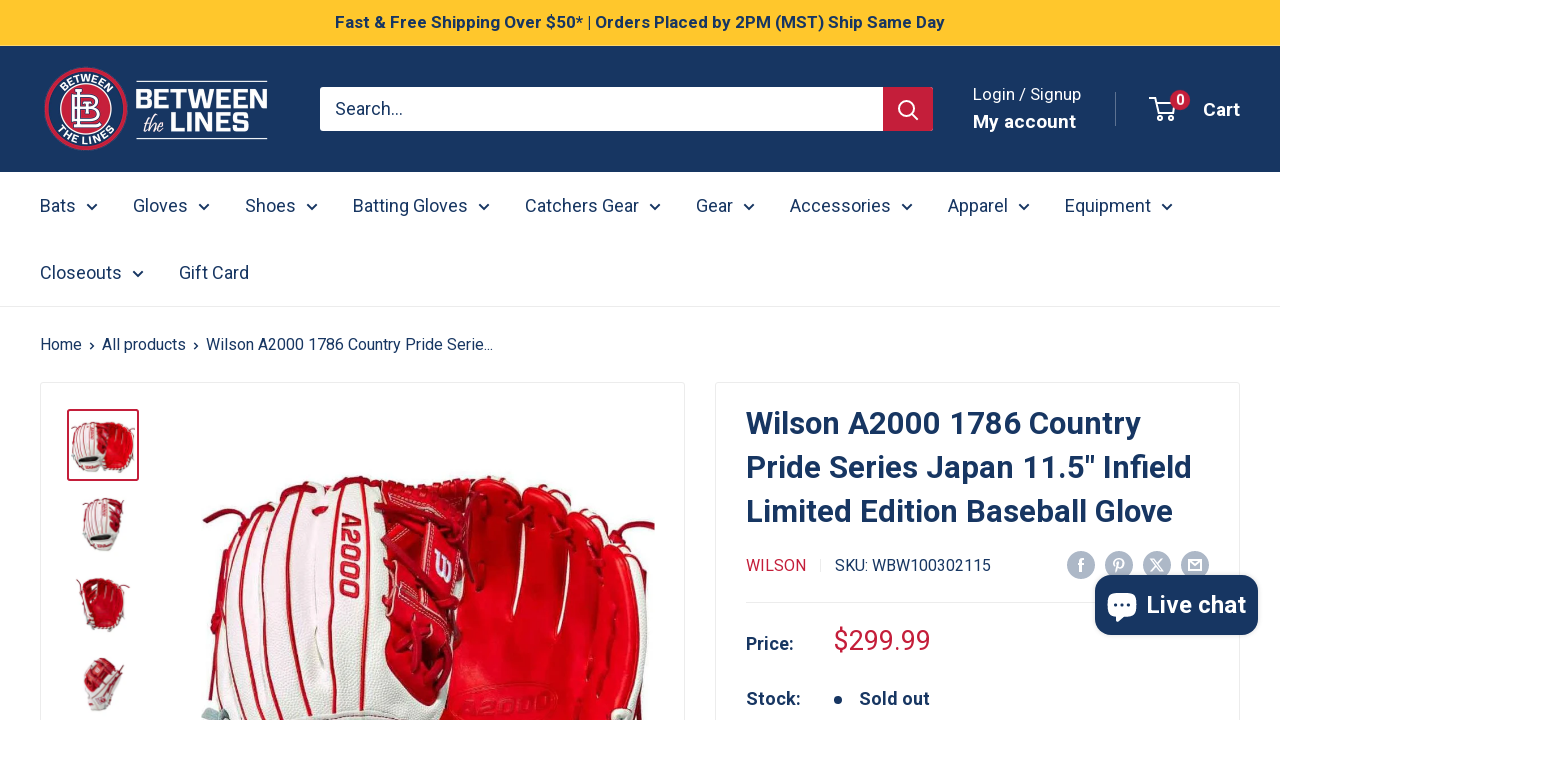

--- FILE ---
content_type: text/html; charset=utf-8
request_url: https://www.betweenthelinesaz.com/products/copy-of-wilson-a2000-1786-country-pride-series-ven
body_size: 56596
content:
<!doctype html>

<html class="no-js" lang="en">
  <head>
    <meta charset="utf-8">
    <meta name="viewport" content="width=device-width, initial-scale=1.0, height=device-height, minimum-scale=1.0, maximum-scale=1.0">
    <meta name="theme-color" content="#c41e3a">

    <title>Wilson A2000 1786 Japan 11.5&quot; Limited Baseball Glove</title><meta name="description" content="Discover superior comfort with the Wilson A2000 1786 Japan glove, featuring Flat Finger Binding and soft ComfortPro Lining for an unparalleled fit."><link rel="canonical" href="https://www.betweenthelinesaz.com/products/copy-of-wilson-a2000-1786-country-pride-series-ven"><link rel="shortcut icon" href="//www.betweenthelinesaz.com/cdn/shop/files/android-chrome-192x192_96x96.png?v=1724952039" type="image/png"><link rel="preload" as="style" href="//www.betweenthelinesaz.com/cdn/shop/t/16/assets/theme.css?v=72778978656914749561724800117">
    <link rel="preload" as="script" href="//www.betweenthelinesaz.com/cdn/shop/t/16/assets/theme.js?v=143495748151844733611724800117">
    <link rel="preconnect" href="https://cdn.shopify.com">
    <link rel="preconnect" href="https://fonts.shopifycdn.com">
    <link rel="dns-prefetch" href="https://productreviews.shopifycdn.com">
    <link rel="dns-prefetch" href="https://ajax.googleapis.com">
    <link rel="dns-prefetch" href="https://maps.googleapis.com">
    <link rel="dns-prefetch" href="https://maps.gstatic.com">

    <meta property="og:type" content="product">
  <meta property="og:title" content="Wilson A2000 1786 Country Pride Series Japan  11.5&quot; Infield Limited Edition Baseball Glove"><meta property="og:image" content="http://www.betweenthelinesaz.com/cdn/shop/products/2b52f9b5b8f75cf183f8a2c6dd516e959182526f-wbw100302.jpg?v=1726875828">
    <meta property="og:image:secure_url" content="https://www.betweenthelinesaz.com/cdn/shop/products/2b52f9b5b8f75cf183f8a2c6dd516e959182526f-wbw100302.jpg?v=1726875828">
    <meta property="og:image:width" content="837">
    <meta property="og:image:height" content="837"><meta property="product:price:amount" content="299.99">
  <meta property="product:price:currency" content="USD"><meta property="og:description" content="Discover superior comfort with the Wilson A2000 1786 Japan glove, featuring Flat Finger Binding and soft ComfortPro Lining for an unparalleled fit."><meta property="og:url" content="https://www.betweenthelinesaz.com/products/copy-of-wilson-a2000-1786-country-pride-series-ven">
<meta property="og:site_name" content="Between The Lines"><meta name="twitter:card" content="summary"><meta name="twitter:title" content="Wilson A2000 1786 Country Pride Series Japan  11.5&quot; Infield Limited Edition Baseball Glove">
  <meta name="twitter:description" content="Flat Finger Binding increases the comfort of ballplayers who prefer to play with a finger outside the glove while the ComfortPro Lining on the inside helps every A2000 feel better than any other glove on the market.">
  <meta name="twitter:image" content="https://www.betweenthelinesaz.com/cdn/shop/products/2b52f9b5b8f75cf183f8a2c6dd516e959182526f-wbw100302_600x600_crop_center.jpg?v=1726875828">
    <style>
  
  


  
  
  

  :root {
    --default-text-font-size : 15px;
    --base-text-font-size    : 18px;
    --heading-font-family    : "system_ui", -apple-system, 'Segoe UI', Roboto, 'Helvetica Neue', 'Noto Sans', 'Liberation Sans', Arial, sans-serif, 'Apple Color Emoji', 'Segoe UI Emoji', 'Segoe UI Symbol', 'Noto Color Emoji';
    --heading-font-weight    : 700;
    --heading-font-style     : normal;
    --text-font-family       : "system_ui", -apple-system, 'Segoe UI', Roboto, 'Helvetica Neue', 'Noto Sans', 'Liberation Sans', Arial, sans-serif, 'Apple Color Emoji', 'Segoe UI Emoji', 'Segoe UI Symbol', 'Noto Color Emoji';
    --text-font-weight       : 400;
    --text-font-style        : normal;
    --text-font-bolder-weight: bolder;
    --text-link-decoration   : underline;

    --text-color               : #173662;
    --text-color-rgb           : 23, 54, 98;
    --heading-color            : #173662;
    --border-color             : #ececec;
    --border-color-rgb         : 236, 236, 236;
    --form-border-color        : #dfdfdf;
    --accent-color             : #c41e3a;
    --accent-color-rgb         : 196, 30, 58;
    --link-color               : #c41e3a;
    --link-color-hover         : #821426;
    --background               : #ffffff;
    --secondary-background     : #ffffff;
    --secondary-background-rgb : 255, 255, 255;
    --accent-background        : rgba(196, 30, 58, 0.08);

    --input-background: #ffffff;

    --error-color       : #c41e3a;
    --error-background  : rgba(196, 30, 58, 0.07);
    --success-color     : #00aa00;
    --success-background: rgba(0, 170, 0, 0.11);

    --primary-button-background      : #c41e3a;
    --primary-button-background-rgb  : 196, 30, 58;
    --primary-button-text-color      : #ffffff;
    --secondary-button-background    : #ffbd00;
    --secondary-button-background-rgb: 255, 189, 0;
    --secondary-button-text-color    : #173662;

    --header-background      : #173662;
    --header-text-color      : #ffffff;
    --header-light-text-color: #ffffff;
    --header-border-color    : rgba(255, 255, 255, 0.3);
    --header-accent-color    : #c41e3a;

    --footer-background-color:    #f3f5f6;
    --footer-heading-text-color:  #173662;
    --footer-body-text-color:     #677279;
    --footer-body-text-color-rgb: 103, 114, 121;
    --footer-accent-color:        #173662;
    --footer-accent-color-rgb:    23, 54, 98;
    --footer-border:              none;
    
    --flickity-arrow-color: #b9b9b9;--product-on-sale-accent           : #c41e3a;
    --product-on-sale-accent-rgb       : 196, 30, 58;
    --product-on-sale-color            : #ffffff;
    --product-in-stock-color           : #008a00;
    --product-low-stock-color          : #c41e3a;
    --product-sold-out-color           : #8a9297;
    --product-custom-label-1-background: #008a00;
    --product-custom-label-1-color     : #ffffff;
    --product-custom-label-2-background: #00a500;
    --product-custom-label-2-color     : #ffffff;
    --product-review-star-color        : #ffbd00;

    --mobile-container-gutter : 20px;
    --desktop-container-gutter: 40px;

    /* Shopify related variables */
    --payment-terms-background-color: #ffffff;
  }
</style>

<script>
  // IE11 does not have support for CSS variables, so we have to polyfill them
  if (!(((window || {}).CSS || {}).supports && window.CSS.supports('(--a: 0)'))) {
    const script = document.createElement('script');
    script.type = 'text/javascript';
    script.src = 'https://cdn.jsdelivr.net/npm/css-vars-ponyfill@2';
    script.onload = function() {
      cssVars({});
    };

    document.getElementsByTagName('head')[0].appendChild(script);
  }
</script>


    <script>window.performance && window.performance.mark && window.performance.mark('shopify.content_for_header.start');</script><meta name="google-site-verification" content="RzLLeo_EJeN67A38N2zvGGz6-f9sSt3MMY_8DFQveVI">
<meta name="facebook-domain-verification" content="ll5yoxj16avxyukuq2ek8o5c05py43">
<meta id="shopify-digital-wallet" name="shopify-digital-wallet" content="/72800174363/digital_wallets/dialog">
<meta name="shopify-checkout-api-token" content="e893e90dd3d0aa21a43efee4edf0c8d3">
<link rel="alternate" type="application/json+oembed" href="https://www.betweenthelinesaz.com/products/copy-of-wilson-a2000-1786-country-pride-series-ven.oembed">
<script async="async" src="/checkouts/internal/preloads.js?locale=en-US"></script>
<link rel="preconnect" href="https://shop.app" crossorigin="anonymous">
<script async="async" src="https://shop.app/checkouts/internal/preloads.js?locale=en-US&shop_id=72800174363" crossorigin="anonymous"></script>
<script id="apple-pay-shop-capabilities" type="application/json">{"shopId":72800174363,"countryCode":"US","currencyCode":"USD","merchantCapabilities":["supports3DS"],"merchantId":"gid:\/\/shopify\/Shop\/72800174363","merchantName":"Between The Lines","requiredBillingContactFields":["postalAddress","email"],"requiredShippingContactFields":["postalAddress","email"],"shippingType":"shipping","supportedNetworks":["visa","masterCard","amex","discover","elo","jcb"],"total":{"type":"pending","label":"Between The Lines","amount":"1.00"},"shopifyPaymentsEnabled":true,"supportsSubscriptions":true}</script>
<script id="shopify-features" type="application/json">{"accessToken":"e893e90dd3d0aa21a43efee4edf0c8d3","betas":["rich-media-storefront-analytics"],"domain":"www.betweenthelinesaz.com","predictiveSearch":true,"shopId":72800174363,"locale":"en"}</script>
<script>var Shopify = Shopify || {};
Shopify.shop = "btlaz.myshopify.com";
Shopify.locale = "en";
Shopify.currency = {"active":"USD","rate":"1.0"};
Shopify.country = "US";
Shopify.theme = {"name":"Updated copy of Warehouse","id":171289084187,"schema_name":"Warehouse","schema_version":"6.1.0","theme_store_id":871,"role":"main"};
Shopify.theme.handle = "null";
Shopify.theme.style = {"id":null,"handle":null};
Shopify.cdnHost = "www.betweenthelinesaz.com/cdn";
Shopify.routes = Shopify.routes || {};
Shopify.routes.root = "/";</script>
<script type="module">!function(o){(o.Shopify=o.Shopify||{}).modules=!0}(window);</script>
<script>!function(o){function n(){var o=[];function n(){o.push(Array.prototype.slice.apply(arguments))}return n.q=o,n}var t=o.Shopify=o.Shopify||{};t.loadFeatures=n(),t.autoloadFeatures=n()}(window);</script>
<script>
  window.ShopifyPay = window.ShopifyPay || {};
  window.ShopifyPay.apiHost = "shop.app\/pay";
  window.ShopifyPay.redirectState = null;
</script>
<script id="shop-js-analytics" type="application/json">{"pageType":"product"}</script>
<script defer="defer" async type="module" src="//www.betweenthelinesaz.com/cdn/shopifycloud/shop-js/modules/v2/client.init-shop-cart-sync_WVOgQShq.en.esm.js"></script>
<script defer="defer" async type="module" src="//www.betweenthelinesaz.com/cdn/shopifycloud/shop-js/modules/v2/chunk.common_C_13GLB1.esm.js"></script>
<script defer="defer" async type="module" src="//www.betweenthelinesaz.com/cdn/shopifycloud/shop-js/modules/v2/chunk.modal_CLfMGd0m.esm.js"></script>
<script type="module">
  await import("//www.betweenthelinesaz.com/cdn/shopifycloud/shop-js/modules/v2/client.init-shop-cart-sync_WVOgQShq.en.esm.js");
await import("//www.betweenthelinesaz.com/cdn/shopifycloud/shop-js/modules/v2/chunk.common_C_13GLB1.esm.js");
await import("//www.betweenthelinesaz.com/cdn/shopifycloud/shop-js/modules/v2/chunk.modal_CLfMGd0m.esm.js");

  window.Shopify.SignInWithShop?.initShopCartSync?.({"fedCMEnabled":true,"windoidEnabled":true});

</script>
<script>
  window.Shopify = window.Shopify || {};
  if (!window.Shopify.featureAssets) window.Shopify.featureAssets = {};
  window.Shopify.featureAssets['shop-js'] = {"init-fed-cm":["modules/v2/client.init-fed-cm_BucUoe6W.en.esm.js","modules/v2/chunk.common_C_13GLB1.esm.js","modules/v2/chunk.modal_CLfMGd0m.esm.js"],"shop-cart-sync":["modules/v2/client.shop-cart-sync_DuR37GeY.en.esm.js","modules/v2/chunk.common_C_13GLB1.esm.js","modules/v2/chunk.modal_CLfMGd0m.esm.js"],"init-shop-email-lookup-coordinator":["modules/v2/client.init-shop-email-lookup-coordinator_CzjY5t9o.en.esm.js","modules/v2/chunk.common_C_13GLB1.esm.js","modules/v2/chunk.modal_CLfMGd0m.esm.js"],"shop-cash-offers":["modules/v2/client.shop-cash-offers_BmULhtno.en.esm.js","modules/v2/chunk.common_C_13GLB1.esm.js","modules/v2/chunk.modal_CLfMGd0m.esm.js"],"shop-login-button":["modules/v2/client.shop-login-button_DJ5ldayH.en.esm.js","modules/v2/chunk.common_C_13GLB1.esm.js","modules/v2/chunk.modal_CLfMGd0m.esm.js"],"shop-toast-manager":["modules/v2/client.shop-toast-manager_B0JfrpKj.en.esm.js","modules/v2/chunk.common_C_13GLB1.esm.js","modules/v2/chunk.modal_CLfMGd0m.esm.js"],"pay-button":["modules/v2/client.pay-button_CrPSEbOK.en.esm.js","modules/v2/chunk.common_C_13GLB1.esm.js","modules/v2/chunk.modal_CLfMGd0m.esm.js"],"init-shop-cart-sync":["modules/v2/client.init-shop-cart-sync_WVOgQShq.en.esm.js","modules/v2/chunk.common_C_13GLB1.esm.js","modules/v2/chunk.modal_CLfMGd0m.esm.js"],"init-customer-accounts":["modules/v2/client.init-customer-accounts_jNk9cPYQ.en.esm.js","modules/v2/client.shop-login-button_DJ5ldayH.en.esm.js","modules/v2/chunk.common_C_13GLB1.esm.js","modules/v2/chunk.modal_CLfMGd0m.esm.js"],"init-customer-accounts-sign-up":["modules/v2/client.init-customer-accounts-sign-up_CnczCz9H.en.esm.js","modules/v2/client.shop-login-button_DJ5ldayH.en.esm.js","modules/v2/chunk.common_C_13GLB1.esm.js","modules/v2/chunk.modal_CLfMGd0m.esm.js"],"init-windoid":["modules/v2/client.init-windoid_DuP9q_di.en.esm.js","modules/v2/chunk.common_C_13GLB1.esm.js","modules/v2/chunk.modal_CLfMGd0m.esm.js"],"shop-button":["modules/v2/client.shop-button_B_U3bv27.en.esm.js","modules/v2/chunk.common_C_13GLB1.esm.js","modules/v2/chunk.modal_CLfMGd0m.esm.js"],"avatar":["modules/v2/client.avatar_BTnouDA3.en.esm.js"],"shop-login":["modules/v2/client.shop-login_B9ccPdmx.en.esm.js","modules/v2/chunk.common_C_13GLB1.esm.js","modules/v2/chunk.modal_CLfMGd0m.esm.js"],"checkout-modal":["modules/v2/client.checkout-modal_pBPyh9w8.en.esm.js","modules/v2/chunk.common_C_13GLB1.esm.js","modules/v2/chunk.modal_CLfMGd0m.esm.js"],"shop-follow-button":["modules/v2/client.shop-follow-button_CsYC63q7.en.esm.js","modules/v2/chunk.common_C_13GLB1.esm.js","modules/v2/chunk.modal_CLfMGd0m.esm.js"],"init-shop-for-new-customer-accounts":["modules/v2/client.init-shop-for-new-customer-accounts_BUoCy7a5.en.esm.js","modules/v2/client.shop-login-button_DJ5ldayH.en.esm.js","modules/v2/chunk.common_C_13GLB1.esm.js","modules/v2/chunk.modal_CLfMGd0m.esm.js"],"lead-capture":["modules/v2/client.lead-capture_D0K_KgYb.en.esm.js","modules/v2/chunk.common_C_13GLB1.esm.js","modules/v2/chunk.modal_CLfMGd0m.esm.js"],"payment-terms":["modules/v2/client.payment-terms_DvAbEhzd.en.esm.js","modules/v2/chunk.common_C_13GLB1.esm.js","modules/v2/chunk.modal_CLfMGd0m.esm.js"]};
</script>
<script>(function() {
  var isLoaded = false;
  function asyncLoad() {
    if (isLoaded) return;
    isLoaded = true;
    var urls = ["https:\/\/cdn.nfcube.com\/instafeed-b71c75daeebdc09812645bbe3daec062.js?shop=btlaz.myshopify.com","https:\/\/shipping-bar.conversionbear.com\/script?app=shipping_bar\u0026shop=btlaz.myshopify.com","https:\/\/cdn.giveaway.ninja\/widget\/scripts\/giveawayninja.start.js?id=653b4e84e70dbb1ca4954d5e\u0026shop=btlaz.myshopify.com","https:\/\/chimpstatic.com\/mcjs-connected\/js\/users\/1a4a9399cd18cd9dc694c7daf\/acd74b837a3e5e48c0fecff85.js?shop=btlaz.myshopify.com","https:\/\/id-shop.govx.com\/app\/btlaz.myshopify.com\/govx.js?shop=btlaz.myshopify.com","https:\/\/cdn.zigpoll.com\/zigpoll-shopify-embed.js?accountId=65b559dd0a08b10c2839d1e9\u0026shop=btlaz.myshopify.com","\/\/cdn.shopify.com\/proxy\/e7743475142ce5c868cab45b2c536706e619993e4b98a3839268a61a2953b93d\/shopify-script-tags.s3.eu-west-1.amazonaws.com\/smartseo\/instantpage.js?shop=btlaz.myshopify.com\u0026sp-cache-control=cHVibGljLCBtYXgtYWdlPTkwMA","https:\/\/tms.trackingmore.net\/static\/js\/checkout.js?shop=btlaz.myshopify.com"];
    for (var i = 0; i < urls.length; i++) {
      var s = document.createElement('script');
      s.type = 'text/javascript';
      s.async = true;
      s.src = urls[i];
      var x = document.getElementsByTagName('script')[0];
      x.parentNode.insertBefore(s, x);
    }
  };
  if(window.attachEvent) {
    window.attachEvent('onload', asyncLoad);
  } else {
    window.addEventListener('load', asyncLoad, false);
  }
})();</script>
<script id="__st">var __st={"a":72800174363,"offset":-25200,"reqid":"35e8800b-d2c1-41a7-ac0d-b7aea8228443-1769717677","pageurl":"www.betweenthelinesaz.com\/products\/copy-of-wilson-a2000-1786-country-pride-series-ven","u":"5a88690152fd","p":"product","rtyp":"product","rid":8166903709979};</script>
<script>window.ShopifyPaypalV4VisibilityTracking = true;</script>
<script id="captcha-bootstrap">!function(){'use strict';const t='contact',e='account',n='new_comment',o=[[t,t],['blogs',n],['comments',n],[t,'customer']],c=[[e,'customer_login'],[e,'guest_login'],[e,'recover_customer_password'],[e,'create_customer']],r=t=>t.map((([t,e])=>`form[action*='/${t}']:not([data-nocaptcha='true']) input[name='form_type'][value='${e}']`)).join(','),a=t=>()=>t?[...document.querySelectorAll(t)].map((t=>t.form)):[];function s(){const t=[...o],e=r(t);return a(e)}const i='password',u='form_key',d=['recaptcha-v3-token','g-recaptcha-response','h-captcha-response',i],f=()=>{try{return window.sessionStorage}catch{return}},m='__shopify_v',_=t=>t.elements[u];function p(t,e,n=!1){try{const o=window.sessionStorage,c=JSON.parse(o.getItem(e)),{data:r}=function(t){const{data:e,action:n}=t;return t[m]||n?{data:e,action:n}:{data:t,action:n}}(c);for(const[e,n]of Object.entries(r))t.elements[e]&&(t.elements[e].value=n);n&&o.removeItem(e)}catch(o){console.error('form repopulation failed',{error:o})}}const l='form_type',E='cptcha';function T(t){t.dataset[E]=!0}const w=window,h=w.document,L='Shopify',v='ce_forms',y='captcha';let A=!1;((t,e)=>{const n=(g='f06e6c50-85a8-45c8-87d0-21a2b65856fe',I='https://cdn.shopify.com/shopifycloud/storefront-forms-hcaptcha/ce_storefront_forms_captcha_hcaptcha.v1.5.2.iife.js',D={infoText:'Protected by hCaptcha',privacyText:'Privacy',termsText:'Terms'},(t,e,n)=>{const o=w[L][v],c=o.bindForm;if(c)return c(t,g,e,D).then(n);var r;o.q.push([[t,g,e,D],n]),r=I,A||(h.body.append(Object.assign(h.createElement('script'),{id:'captcha-provider',async:!0,src:r})),A=!0)});var g,I,D;w[L]=w[L]||{},w[L][v]=w[L][v]||{},w[L][v].q=[],w[L][y]=w[L][y]||{},w[L][y].protect=function(t,e){n(t,void 0,e),T(t)},Object.freeze(w[L][y]),function(t,e,n,w,h,L){const[v,y,A,g]=function(t,e,n){const i=e?o:[],u=t?c:[],d=[...i,...u],f=r(d),m=r(i),_=r(d.filter((([t,e])=>n.includes(e))));return[a(f),a(m),a(_),s()]}(w,h,L),I=t=>{const e=t.target;return e instanceof HTMLFormElement?e:e&&e.form},D=t=>v().includes(t);t.addEventListener('submit',(t=>{const e=I(t);if(!e)return;const n=D(e)&&!e.dataset.hcaptchaBound&&!e.dataset.recaptchaBound,o=_(e),c=g().includes(e)&&(!o||!o.value);(n||c)&&t.preventDefault(),c&&!n&&(function(t){try{if(!f())return;!function(t){const e=f();if(!e)return;const n=_(t);if(!n)return;const o=n.value;o&&e.removeItem(o)}(t);const e=Array.from(Array(32),(()=>Math.random().toString(36)[2])).join('');!function(t,e){_(t)||t.append(Object.assign(document.createElement('input'),{type:'hidden',name:u})),t.elements[u].value=e}(t,e),function(t,e){const n=f();if(!n)return;const o=[...t.querySelectorAll(`input[type='${i}']`)].map((({name:t})=>t)),c=[...d,...o],r={};for(const[a,s]of new FormData(t).entries())c.includes(a)||(r[a]=s);n.setItem(e,JSON.stringify({[m]:1,action:t.action,data:r}))}(t,e)}catch(e){console.error('failed to persist form',e)}}(e),e.submit())}));const S=(t,e)=>{t&&!t.dataset[E]&&(n(t,e.some((e=>e===t))),T(t))};for(const o of['focusin','change'])t.addEventListener(o,(t=>{const e=I(t);D(e)&&S(e,y())}));const B=e.get('form_key'),M=e.get(l),P=B&&M;t.addEventListener('DOMContentLoaded',(()=>{const t=y();if(P)for(const e of t)e.elements[l].value===M&&p(e,B);[...new Set([...A(),...v().filter((t=>'true'===t.dataset.shopifyCaptcha))])].forEach((e=>S(e,t)))}))}(h,new URLSearchParams(w.location.search),n,t,e,['guest_login'])})(!0,!0)}();</script>
<script integrity="sha256-4kQ18oKyAcykRKYeNunJcIwy7WH5gtpwJnB7kiuLZ1E=" data-source-attribution="shopify.loadfeatures" defer="defer" src="//www.betweenthelinesaz.com/cdn/shopifycloud/storefront/assets/storefront/load_feature-a0a9edcb.js" crossorigin="anonymous"></script>
<script crossorigin="anonymous" defer="defer" src="//www.betweenthelinesaz.com/cdn/shopifycloud/storefront/assets/shopify_pay/storefront-65b4c6d7.js?v=20250812"></script>
<script data-source-attribution="shopify.dynamic_checkout.dynamic.init">var Shopify=Shopify||{};Shopify.PaymentButton=Shopify.PaymentButton||{isStorefrontPortableWallets:!0,init:function(){window.Shopify.PaymentButton.init=function(){};var t=document.createElement("script");t.src="https://www.betweenthelinesaz.com/cdn/shopifycloud/portable-wallets/latest/portable-wallets.en.js",t.type="module",document.head.appendChild(t)}};
</script>
<script data-source-attribution="shopify.dynamic_checkout.buyer_consent">
  function portableWalletsHideBuyerConsent(e){var t=document.getElementById("shopify-buyer-consent"),n=document.getElementById("shopify-subscription-policy-button");t&&n&&(t.classList.add("hidden"),t.setAttribute("aria-hidden","true"),n.removeEventListener("click",e))}function portableWalletsShowBuyerConsent(e){var t=document.getElementById("shopify-buyer-consent"),n=document.getElementById("shopify-subscription-policy-button");t&&n&&(t.classList.remove("hidden"),t.removeAttribute("aria-hidden"),n.addEventListener("click",e))}window.Shopify?.PaymentButton&&(window.Shopify.PaymentButton.hideBuyerConsent=portableWalletsHideBuyerConsent,window.Shopify.PaymentButton.showBuyerConsent=portableWalletsShowBuyerConsent);
</script>
<script>
  function portableWalletsCleanup(e){e&&e.src&&console.error("Failed to load portable wallets script "+e.src);var t=document.querySelectorAll("shopify-accelerated-checkout .shopify-payment-button__skeleton, shopify-accelerated-checkout-cart .wallet-cart-button__skeleton"),e=document.getElementById("shopify-buyer-consent");for(let e=0;e<t.length;e++)t[e].remove();e&&e.remove()}function portableWalletsNotLoadedAsModule(e){e instanceof ErrorEvent&&"string"==typeof e.message&&e.message.includes("import.meta")&&"string"==typeof e.filename&&e.filename.includes("portable-wallets")&&(window.removeEventListener("error",portableWalletsNotLoadedAsModule),window.Shopify.PaymentButton.failedToLoad=e,"loading"===document.readyState?document.addEventListener("DOMContentLoaded",window.Shopify.PaymentButton.init):window.Shopify.PaymentButton.init())}window.addEventListener("error",portableWalletsNotLoadedAsModule);
</script>

<script type="module" src="https://www.betweenthelinesaz.com/cdn/shopifycloud/portable-wallets/latest/portable-wallets.en.js" onError="portableWalletsCleanup(this)" crossorigin="anonymous"></script>
<script nomodule>
  document.addEventListener("DOMContentLoaded", portableWalletsCleanup);
</script>

<link id="shopify-accelerated-checkout-styles" rel="stylesheet" media="screen" href="https://www.betweenthelinesaz.com/cdn/shopifycloud/portable-wallets/latest/accelerated-checkout-backwards-compat.css" crossorigin="anonymous">
<style id="shopify-accelerated-checkout-cart">
        #shopify-buyer-consent {
  margin-top: 1em;
  display: inline-block;
  width: 100%;
}

#shopify-buyer-consent.hidden {
  display: none;
}

#shopify-subscription-policy-button {
  background: none;
  border: none;
  padding: 0;
  text-decoration: underline;
  font-size: inherit;
  cursor: pointer;
}

#shopify-subscription-policy-button::before {
  box-shadow: none;
}

      </style>

<script>window.performance && window.performance.mark && window.performance.mark('shopify.content_for_header.end');</script>

    <link rel="stylesheet" href="//www.betweenthelinesaz.com/cdn/shop/t/16/assets/theme.css?v=72778978656914749561724800117">

    <script type="application/ld+json">{"@context":"http:\/\/schema.org\/","@id":"\/products\/copy-of-wilson-a2000-1786-country-pride-series-ven#product","@type":"Product","brand":{"@type":"Brand","name":"Wilson"},"category":"Baseball \u0026 Softball Fielding Gloves","description":"Flat Finger Binding increases the comfort of ballplayers who prefer to play with a finger outside the glove while the ComfortPro Lining on the inside helps every A2000 feel better than any other glove on the market.","gtin":"097512503808","image":"https:\/\/www.betweenthelinesaz.com\/cdn\/shop\/products\/2b52f9b5b8f75cf183f8a2c6dd516e959182526f-wbw100302.jpg?v=1726875828\u0026width=1920","name":"Wilson A2000 1786 Country Pride Series Japan  11.5\" Infield Limited Edition Baseball Glove","offers":{"@id":"\/products\/copy-of-wilson-a2000-1786-country-pride-series-ven?variant=44704851493147#offer","@type":"Offer","availability":"http:\/\/schema.org\/OutOfStock","price":"299.99","priceCurrency":"USD","url":"https:\/\/www.betweenthelinesaz.com\/products\/copy-of-wilson-a2000-1786-country-pride-series-ven?variant=44704851493147"},"sku":"WBW100302115","url":"https:\/\/www.betweenthelinesaz.com\/products\/copy-of-wilson-a2000-1786-country-pride-series-ven"}</script><script type="application/ld+json">
  {
    "@context": "https://schema.org",
    "@type": "BreadcrumbList",
    "itemListElement": [{
        "@type": "ListItem",
        "position": 1,
        "name": "Home",
        "item": "https://www.betweenthelinesaz.com"
      },{
            "@type": "ListItem",
            "position": 2,
            "name": "Wilson A2000 1786 Country Pride Series Japan  11.5\" Infield Limited Edition Baseball Glove",
            "item": "https://www.betweenthelinesaz.com/products/copy-of-wilson-a2000-1786-country-pride-series-ven"
          }]
  }
</script>

    <script>
      // This allows to expose several variables to the global scope, to be used in scripts
      window.theme = {
        pageType: "product",
        cartCount: 0,
        moneyFormat: "${{amount}}",
        moneyWithCurrencyFormat: "${{amount}} USD",
        currencyCodeEnabled: false,
        showDiscount: true,
        discountMode: "saving",
        cartType: "drawer"
      };

      window.routes = {
        rootUrl: "\/",
        rootUrlWithoutSlash: '',
        cartUrl: "\/cart",
        cartAddUrl: "\/cart\/add",
        cartChangeUrl: "\/cart\/change",
        searchUrl: "\/search",
        productRecommendationsUrl: "\/recommendations\/products"
      };

      window.languages = {
        productRegularPrice: "Regular price",
        productSalePrice: "Sale price",
        collectionOnSaleLabel: "Save {{savings}}",
        productFormUnavailable: "Unavailable",
        productFormAddToCart: "Add to cart",
        productFormPreOrder: "Pre-order",
        productFormSoldOut: "Sold out",
        productAdded: "Product has been added to your cart",
        productAddedShort: "Added!",
        shippingEstimatorNoResults: "No shipping could be found for your address.",
        shippingEstimatorOneResult: "There is one shipping rate for your address:",
        shippingEstimatorMultipleResults: "There are {{count}} shipping rates for your address:",
        shippingEstimatorErrors: "There are some errors:"
      };

      document.documentElement.className = document.documentElement.className.replace('no-js', 'js');
    </script><script src="//www.betweenthelinesaz.com/cdn/shop/t/16/assets/theme.js?v=143495748151844733611724800117" defer></script>
    <script src="//www.betweenthelinesaz.com/cdn/shop/t/16/assets/custom.js?v=102476495355921946141724800117" defer></script><script>
        (function () {
          window.onpageshow = function() {
            // We force re-freshing the cart content onpageshow, as most browsers will serve a cache copy when hitting the
            // back button, which cause staled data
            document.documentElement.dispatchEvent(new CustomEvent('cart:refresh', {
              bubbles: true,
              detail: {scrollToTop: false}
            }));
          };
        })();
      </script><meta name="google-site-verification" content="jrfkgnGDTqDu-RIWR2vqHy7bo3QKt0k2PinCOxl07Ok" />
    
  <!-- BEGIN app block: shopify://apps/smart-seo/blocks/smartseo/7b0a6064-ca2e-4392-9a1d-8c43c942357b --><meta name="smart-seo-integrated" content="true" /><!-- metatagsSavedToSEOFields: true --><!-- BEGIN app snippet: smartseo.custom.schemas.jsonld --><!-- END app snippet --><!-- BEGIN app snippet: smartseo.product.jsonld -->


<!--JSON-LD data generated by Smart SEO-->
<script type="application/ld+json">
    {
        "@context": "https://schema.org/",
        "@type":"Product",
        "productId": "097512503808",
        "gtin12": "097512503808",
        "url": "https://www.betweenthelinesaz.com/products/copy-of-wilson-a2000-1786-country-pride-series-ven",
        "name": "Wilson A2000 1786 Country Pride Series Japan  11.5&quot; Infield Limited Edition Baseball Glove",
        "image": "https://www.betweenthelinesaz.com/cdn/shop/products/2b52f9b5b8f75cf183f8a2c6dd516e959182526f-wbw100302.jpg?v=1726875828",
        "description": "Flat Finger Binding increases the comfort of ballplayers who prefer to play with a finger outside the glove while the ComfortPro Lining on the inside helps every A2000 feel better than any other glove on the market.",
        "brand": {
            "@type": "Brand",
            "name": "Wilson"
        },
        "mpn": "097512503808",
        "weight": "1.0lb","offers": [
                    {
                        "@type": "Offer",
                        "gtin12": "097512503808",
                        "priceCurrency": "USD",
                        "price": "299.99",
                        "priceValidUntil": "2026-04-29",
                        "availability": "https://schema.org/OutOfStock",
                        "itemCondition": "https://schema.org/NewCondition",
                        "sku": "WBW100302115",
                        "name": "Default",
                        "url": "https://www.betweenthelinesaz.com/products/copy-of-wilson-a2000-1786-country-pride-series-ven?variant=44704851493147",
                        "seller": {
    "@context": "https://schema.org",
    "@type": "Organization"}
                    }
        ]}
</script><!-- END app snippet --><!-- BEGIN app snippet: smartseo.breadcrumbs.jsonld --><!--JSON-LD data generated by Smart SEO-->
<script type="application/ld+json">
    {
        "@context": "https://schema.org",
        "@type": "BreadcrumbList",
        "itemListElement": [
            {
                "@type": "ListItem",
                "position": 1,
                "item": {
                    "@type": "Website",
                    "@id": "https://www.betweenthelinesaz.com",
                    "name": "Home"
                }
            },
            {
                "@type": "ListItem",
                "position": 2,
                "item": {
                    "@type": "WebPage",
                    "@id": "https://www.betweenthelinesaz.com/products/copy-of-wilson-a2000-1786-country-pride-series-ven",
                    "name": "Wilson A2000 1786 Country Pride Series Japan  11.5&quot; Infield Limited Edition Baseball Glove"
                }
            }
        ]
    }
</script><!-- END app snippet --><!-- END app block --><!-- BEGIN app block: shopify://apps/king-product-options-variant/blocks/app-embed/ce104259-52b1-4720-9ecf-76b34cae0401 -->
    
        <!-- BEGIN app snippet: option.v1 --><link href="//cdn.shopify.com/extensions/019b4e43-a383-7f0c-979c-7303d462adcd/king-product-options-variant-70/assets/ymq-option.css" rel="stylesheet" type="text/css" media="all" />
<link async href='https://option.ymq.cool/option/bottom.css' rel='stylesheet'> 
<style id="ymq-jsstyle"></style>
<script data-asyncLoad='asyncLoad' data-mbAt2ktK3Dmszf6K="mbAt2ktK3Dmszf6K">
    window.best_option = window.best_option || {}; 

    best_option.shop = `btlaz.myshopify.com`; 

    best_option.page = `product`; 

    best_option.ymq_option_branding = {}; 
      
        best_option.ymq_option_branding = {"button":{"--button-background-checked-color":"#000000","--button-background-color":"#FFFFFF","--button-background-disabled-color":"#FFFFFF","--button-border-checked-color":"#000000","--button-border-color":"#000000","--button-border-disabled-color":"#000000","--button-font-checked-color":"#FFFFFF","--button-font-disabled-color":"#cccccc","--button-font-color":"#000000","--button-border-radius":"4","--button-font-size":"16","--button-line-height":"20","--button-margin-l-r":"4","--button-margin-u-d":"4","--button-padding-l-r":"16","--button-padding-u-d":"10"},"radio":{"--radio-border-color":"#BBC1E1","--radio-border-checked-color":"#BBC1E1","--radio-border-disabled-color":"#BBC1E1","--radio-border-hover-color":"#BBC1E1","--radio-background-color":"#FFFFFF","--radio-background-checked-color":"#275EFE","--radio-background-disabled-color":"#E1E6F9","--radio-background-hover-color":"#FFFFFF","--radio-inner-color":"#E1E6F9","--radio-inner-checked-color":"#FFFFFF","--radio-inner-disabled-color":"#FFFFFF"},"input":{"--input-background-checked-color":"#FFFFFF","--input-background-color":"#FFFFFF","--input-border-checked-color":"#000000","--input-border-color":"#717171","--input-font-checked-color":"#000000","--input-font-color":"#000000","--input-border-radius":"4","--input-font-size":"14","--input-padding-l-r":"16","--input-padding-u-d":"9","--input-width":"100","--input-max-width":"400"},"select":{"--select-border-color":"#000000","--select-border-checked-color":"#000000","--select-background-color":"#FFFFFF","--select-background-checked-color":"#FFFFFF","--select-font-color":"#000000","--select-font-checked-color":"#000000","--select-option-background-color":"#FFFFFF","--select-option-background-checked-color":"#F5F9FF","--select-option-background-disabled-color":"#FFFFFF","--select-option-font-color":"#000000","--select-option-font-checked-color":"#000000","--select-option-font-disabled-color":"#CCCCCC","--select-padding-u-d":"9","--select-padding-l-r":"16","--select-option-padding-u-d":"9","--select-option-padding-l-r":"16","--select-width":"100","--select-max-width":"400","--select-font-size":"14","--select-border-radius":"0"},"multiple":{"--multiple-background-color":"#F5F9FF","--multiple-font-color":"#000000","--multiple-padding-u-d":"2","--multiple-padding-l-r":"8","--multiple-font-size":"12","--multiple-border-radius":"0"},"img":{"--img-border-color":"#E1E1E1","--img-border-checked-color":"#000000","--img-border-disabled-color":"#000000","--img-width":"50","--img-height":"50","--img-margin-u-d":"2","--img-margin-l-r":"2","--img-border-radius":"4"},"upload":{"--upload-background-color":"#409EFF","--upload-font-color":"#FFFFFF","--upload-border-color":"#409EFF","--upload-padding-u-d":"12","--upload-padding-l-r":"20","--upload-font-size":"12","--upload-border-radius":"4"},"cart":{"--cart-border-color":"#000000","--buy-border-color":"#000000","--cart-border-hover-color":"#000000","--buy-border-hover-color":"#000000","--cart-background-color":"#000000","--buy-background-color":"#000000","--cart-background-hover-color":"#000000","--buy-background-hover-color":"#000000","--cart-font-color":"#FFFFFF","--buy-font-color":"#FFFFFF","--cart-font-hover-color":"#FFFFFF","--buy-font-hover-color":"#FFFFFF","--cart-padding-u-d":"12","--cart-padding-l-r":"16","--buy-padding-u-d":"12","--buy-padding-l-r":"16","--cart-margin-u-d":"4","--cart-margin-l-r":"0","--buy-margin-u-d":"4","--buy-margin-l-r":"0","--cart-width":"100","--cart-max-width":"800","--buy-width":"100","--buy-max-width":"800","--cart-font-size":"14","--cart-border-radius":"0","--buy-font-size":"14","--buy-border-radius":"0"},"quantity":{"--quantity-border-color":"#A6A3A3","--quantity-font-color":"#000000","--quantity-background-color":"#FFFFFF","--quantity-width":"150","--quantity-height":"40","--quantity-font-size":"14","--quantity-border-radius":"0"},"global":{"--global-title-color":"#000000","--global-help-color":"#000000","--global-error-color":"#DC3545","--global-title-font-size":"14","--global-help-font-size":"12","--global-error-font-size":"12","--global-margin-top":"0","--global-margin-bottom":"20","--global-margin-left":"0","--global-margin-right":"0","--global-title-margin-top":"0","--global-title-margin-bottom":"5","--global-title-margin-left":"0","--global-title-margin-right":"0","--global-help-margin-top":"5","--global-help-margin-bottom":"0","--global-help-margin-left":"0","--global-help-margin-right":"0","--global-error-margin-top":"5","--global-error-margin-bottom":"0","--global-error-margin-left":"0","--global-error-margin-right":"0"},"discount":{"--new-discount-normal-color":"#1878B9","--new-discount-error-color":"#E22120","--new-discount-layout":"flex-end"},"lan":{"require":"This is a required field.","email":"Please enter a valid email address.","phone":"Please enter the correct phone.","number":"Please enter an number.","integer":"Please enter an integer.","min_char":"Please enter no less than %s characters.","max_char":"Please enter no more than %s characters.","max_s":"Please choose less than %s options.","min_s":"Please choose more than %s options.","total_s":"Please choose %s options.","min":"Please enter no less than %s.","max":"Please enter no more than %s.","currency":"USD","sold_out":"sold out","please_choose":"Please choose","add_to_cart":"ADD TO CART","buy_it_now":"BUY IT NOW","add_price_text":"Selection will add %s to the price","discount_code":"Discount code","application":"Apply","discount_error1":"Enter a valid discount code","discount_error2":"discount code isn't valid for the items in your cart"},"price":{"--price-border-color":"#000000","--price-background-color":"#FFFFFF","--price-font-color":"#000000","--price-price-font-color":"#03de90","--price-padding-u-d":"9","--price-padding-l-r":"16","--price-width":"100","--price-max-width":"400","--price-font-size":"14","--price-border-radius":"0"},"extra":{"is_show":"0","plan":"1","quantity-box":"0","price-value":"3,4,15,6,16,7","variant-original-margin-bottom":"15","strong-dorp-down":0,"radio-unchecked":"0","img-option-bigger":1,"add-button-reload":1,"buy-now-new":1,"open-theme-buy-now":"0","open-theme-ajax-cart":"0","free_plan":0,"img_cdn":1,"form-box-new":1,"automate_new":1,"timestamp":1685561237,"new":2}}; 
     
        
    best_option.product = {"id":8166903709979,"title":"Wilson A2000 1786 Country Pride Series Japan  11.5\" Infield Limited Edition Baseball Glove","handle":"copy-of-wilson-a2000-1786-country-pride-series-ven","description":"\u003cp\u003eFlat Finger Binding increases the comfort of ballplayers who prefer to play with a finger outside the glove while the ComfortPro Lining on the inside helps every A2000 feel better than any other glove on the market.\u003c\/p\u003e","published_at":"2023-03-12T03:37:44-07:00","created_at":"2023-03-12T03:37:44-07:00","vendor":"Wilson","type":"Gloves and Mitts \u003e Infield","tags":[],"price":29999,"price_min":29999,"price_max":29999,"available":false,"price_varies":false,"compare_at_price":null,"compare_at_price_min":0,"compare_at_price_max":0,"compare_at_price_varies":false,"variants":[{"id":44704851493147,"title":"Default","option1":"Default","option2":null,"option3":null,"sku":"WBW100302115","requires_shipping":true,"taxable":true,"featured_image":null,"available":false,"name":"Wilson A2000 1786 Country Pride Series Japan  11.5\" Infield Limited Edition Baseball Glove","public_title":null,"options":["Default"],"price":29999,"weight":454,"compare_at_price":null,"inventory_management":"shopify","barcode":"097512503808","requires_selling_plan":false,"selling_plan_allocations":[]}],"images":["\/\/www.betweenthelinesaz.com\/cdn\/shop\/products\/2b52f9b5b8f75cf183f8a2c6dd516e959182526f-wbw100302.jpg?v=1726875828","\/\/www.betweenthelinesaz.com\/cdn\/shop\/products\/2c90698bf1dc6d12163334611eb8668e527a6107-wbw100302.jpg?v=1725981799","\/\/www.betweenthelinesaz.com\/cdn\/shop\/products\/5e020ff79de4b4897a55fb5cd9eb3e597e495bb4-wbw100302.jpg?v=1725981801","\/\/www.betweenthelinesaz.com\/cdn\/shop\/products\/dfbf4b6ed6143de224da036d3d4c91299a086914-wbw100302.jpg?v=1725981804","\/\/www.betweenthelinesaz.com\/cdn\/shop\/products\/235f25a61c8abd01b02fed74f23405cbf4095526-wbw100302.jpg?v=1725981810","\/\/www.betweenthelinesaz.com\/cdn\/shop\/products\/610131a7615a196bc10f8cd36259c96763e42b8c-wbw100302.jpg?v=1725981813","\/\/www.betweenthelinesaz.com\/cdn\/shop\/products\/a89340db3f8863e188d176907b3d3dce14a23e6c-wbw100302.jpg?v=1725981817","\/\/www.betweenthelinesaz.com\/cdn\/shop\/products\/f830cd7390641ee7f8139268ffdd34ba5aad2424-wbw100302.jpg?v=1725981820"],"featured_image":"\/\/www.betweenthelinesaz.com\/cdn\/shop\/products\/2b52f9b5b8f75cf183f8a2c6dd516e959182526f-wbw100302.jpg?v=1726875828","options":["Title"],"media":[{"alt":"Wilson A2000 1786 Japan 11.5 Infield Limited Edition Baseball Glove front view.","id":33134059389211,"position":1,"preview_image":{"aspect_ratio":1.0,"height":837,"width":837,"src":"\/\/www.betweenthelinesaz.com\/cdn\/shop\/products\/2b52f9b5b8f75cf183f8a2c6dd516e959182526f-wbw100302.jpg?v=1726875828"},"aspect_ratio":1.0,"height":837,"media_type":"image","src":"\/\/www.betweenthelinesaz.com\/cdn\/shop\/products\/2b52f9b5b8f75cf183f8a2c6dd516e959182526f-wbw100302.jpg?v=1726875828","width":837},{"alt":"Wilson A2000 1786 Japan 11.5 Infield Limited Edition Baseball Glove front view.","id":33134059290907,"position":2,"preview_image":{"aspect_ratio":1.0,"height":1200,"width":1200,"src":"\/\/www.betweenthelinesaz.com\/cdn\/shop\/products\/2c90698bf1dc6d12163334611eb8668e527a6107-wbw100302.jpg?v=1725981799"},"aspect_ratio":1.0,"height":1200,"media_type":"image","src":"\/\/www.betweenthelinesaz.com\/cdn\/shop\/products\/2c90698bf1dc6d12163334611eb8668e527a6107-wbw100302.jpg?v=1725981799","width":1200},{"alt":"Wilson A2000 1786 Japan 11.5 Infield Limited Edition Baseball Glove front view.","id":33134059323675,"position":3,"preview_image":{"aspect_ratio":1.0,"height":1200,"width":1200,"src":"\/\/www.betweenthelinesaz.com\/cdn\/shop\/products\/5e020ff79de4b4897a55fb5cd9eb3e597e495bb4-wbw100302.jpg?v=1725981801"},"aspect_ratio":1.0,"height":1200,"media_type":"image","src":"\/\/www.betweenthelinesaz.com\/cdn\/shop\/products\/5e020ff79de4b4897a55fb5cd9eb3e597e495bb4-wbw100302.jpg?v=1725981801","width":1200},{"alt":"Wilson A2000 1786 Japan 11.5 Infield Limited Edition Baseball Glove front view.","id":33134059356443,"position":4,"preview_image":{"aspect_ratio":1.0,"height":1200,"width":1200,"src":"\/\/www.betweenthelinesaz.com\/cdn\/shop\/products\/dfbf4b6ed6143de224da036d3d4c91299a086914-wbw100302.jpg?v=1725981804"},"aspect_ratio":1.0,"height":1200,"media_type":"image","src":"\/\/www.betweenthelinesaz.com\/cdn\/shop\/products\/dfbf4b6ed6143de224da036d3d4c91299a086914-wbw100302.jpg?v=1725981804","width":1200},{"alt":"Wilson A2000 1786 Japan 11.5 Infield Limited Edition Baseball Glove front view.","id":33134059421979,"position":5,"preview_image":{"aspect_ratio":1.0,"height":1200,"width":1200,"src":"\/\/www.betweenthelinesaz.com\/cdn\/shop\/products\/235f25a61c8abd01b02fed74f23405cbf4095526-wbw100302.jpg?v=1725981810"},"aspect_ratio":1.0,"height":1200,"media_type":"image","src":"\/\/www.betweenthelinesaz.com\/cdn\/shop\/products\/235f25a61c8abd01b02fed74f23405cbf4095526-wbw100302.jpg?v=1725981810","width":1200},{"alt":"Wilson A2000 1786 Japan 11.5 Infield Limited Edition Baseball Glove front view.","id":33134059454747,"position":6,"preview_image":{"aspect_ratio":1.0,"height":1200,"width":1200,"src":"\/\/www.betweenthelinesaz.com\/cdn\/shop\/products\/610131a7615a196bc10f8cd36259c96763e42b8c-wbw100302.jpg?v=1725981813"},"aspect_ratio":1.0,"height":1200,"media_type":"image","src":"\/\/www.betweenthelinesaz.com\/cdn\/shop\/products\/610131a7615a196bc10f8cd36259c96763e42b8c-wbw100302.jpg?v=1725981813","width":1200},{"alt":"Wilson A2000 1786 Japan 11.5 Infield Limited Edition Baseball Glove front view.","id":33134059487515,"position":7,"preview_image":{"aspect_ratio":1.0,"height":1200,"width":1200,"src":"\/\/www.betweenthelinesaz.com\/cdn\/shop\/products\/a89340db3f8863e188d176907b3d3dce14a23e6c-wbw100302.jpg?v=1725981817"},"aspect_ratio":1.0,"height":1200,"media_type":"image","src":"\/\/www.betweenthelinesaz.com\/cdn\/shop\/products\/a89340db3f8863e188d176907b3d3dce14a23e6c-wbw100302.jpg?v=1725981817","width":1200},{"alt":"Wilson A2000 1786 Japan 11.5 Infield Limited Edition Baseball Glove front view.","id":33134059520283,"position":8,"preview_image":{"aspect_ratio":1.0,"height":1200,"width":1200,"src":"\/\/www.betweenthelinesaz.com\/cdn\/shop\/products\/f830cd7390641ee7f8139268ffdd34ba5aad2424-wbw100302.jpg?v=1725981820"},"aspect_ratio":1.0,"height":1200,"media_type":"image","src":"\/\/www.betweenthelinesaz.com\/cdn\/shop\/products\/f830cd7390641ee7f8139268ffdd34ba5aad2424-wbw100302.jpg?v=1725981820","width":1200}],"requires_selling_plan":false,"selling_plan_groups":[],"content":"\u003cp\u003eFlat Finger Binding increases the comfort of ballplayers who prefer to play with a finger outside the glove while the ComfortPro Lining on the inside helps every A2000 feel better than any other glove on the market.\u003c\/p\u003e"}; 

    best_option.ymq_has_only_default_variant = true; 
     

    
        best_option.ymq_status = {}; 
         

        best_option.ymq_variantjson = {}; 
         

        best_option.ymq_option_data = {}; 
        

        best_option.ymq_option_condition = {}; 
         
            
    


    best_option.product_collections = {};
    
        best_option.product_collections[438252470555] = {"id":438252470555,"handle":"a2000","title":"A2000","updated_at":"2026-01-29T13:13:14-07:00","body_html":"","published_at":"2023-03-05T20:06:00-07:00","sort_order":"created-desc","template_suffix":"","disjunctive":false,"rules":[{"column":"title","relation":"contains","condition":"A2000"},{"column":"title","relation":"not_contains","condition":"Hat"},{"column":"title","relation":"not_contains","condition":"snapback"},{"column":"title","relation":"not_contains","condition":"Tee"},{"column":"title","relation":"not_contains","condition":"Backpack"},{"column":"title","relation":"not_contains","condition":"Kit"}],"published_scope":"global"};
    
        best_option.product_collections[438185623835] = {"id":438185623835,"handle":"catalog","title":"all","updated_at":"2026-01-29T13:13:14-07:00","body_html":"","published_at":"2023-03-04T19:48:32-07:00","sort_order":"created-desc","template_suffix":"","disjunctive":true,"rules":[{"column":"variant_inventory","relation":"greater_than","condition":"0"},{"column":"variant_inventory","relation":"equals","condition":"0"},{"column":"variant_inventory","relation":"less_than","condition":"0"}],"published_scope":"global"};
    
        best_option.product_collections[506722484507] = {"id":506722484507,"handle":"all-products-excluding-closeout","title":"All Products Excluding Closeout","updated_at":"2026-01-29T13:13:14-07:00","body_html":"","published_at":"2025-09-17T10:31:09-07:00","sort_order":"created-desc","template_suffix":"","disjunctive":true,"rules":[{"column":"variant_compare_at_price","relation":"equals","condition":"0"},{"column":"is_price_reduced","relation":"is_not_set","condition":""}],"published_scope":"global"};
    
        best_option.product_collections[438177399067] = {"id":438177399067,"handle":"gloves-and-mitts","title":"Gloves","updated_at":"2026-01-29T13:13:14-07:00","body_html":"\u003cmeta charset=\"utf-8\"\u003e\n\u003cp data-mce-fragment=\"1\"\u003e\u003cbr\u003e\u003c\/p\u003e","published_at":"2023-03-04T16:42:45-07:00","sort_order":"created-desc","template_suffix":"","disjunctive":true,"rules":[{"column":"type","relation":"contains","condition":"Gloves and Mitts"},{"column":"product_category_id","relation":"equals","condition":"sg-1-2-3-1"}],"published_scope":"global"};
    
        best_option.product_collections[439109910811] = {"id":439109910811,"handle":"infield-gloves","title":"Infield Gloves","updated_at":"2026-01-29T13:11:03-07:00","body_html":"","published_at":"2023-03-14T20:41:24-07:00","sort_order":"created-desc","template_suffix":"","disjunctive":true,"rules":[{"column":"type","relation":"contains","condition":"Gloves and Mitts \u003e Infield"},{"column":"title","relation":"contains","condition":"11\""},{"column":"title","relation":"contains","condition":"11.25\""},{"column":"title","relation":"contains","condition":"11.5\""},{"column":"title","relation":"contains","condition":"11.75\""},{"column":"title","relation":"contains","condition":"12\""},{"column":"title","relation":"contains","condition":"12.25\""}],"published_scope":"global"};
    
        best_option.product_collections[513764393243] = {"id":513764393243,"handle":"right-hand-throw-gloves","title":"Right Hand Throw Gloves","updated_at":"2026-01-29T13:13:14-07:00","body_html":"","published_at":"2026-01-22T13:49:54-07:00","sort_order":"created-desc","template_suffix":"","disjunctive":true,"rules":[{"column":"product_metafield_definition","relation":"equals","condition":"gid:\/\/shopify\/Metaobject\/77912047899"},{"column":"product_metafield_definition","relation":"equals","condition":"gid:\/\/shopify\/Metaobject\/175678062875"}],"published_scope":"global"};
    
        best_option.product_collections[438194045211] = {"id":438194045211,"handle":"wilson-a2000","title":"Wilson A2000","updated_at":"2026-01-29T13:13:14-07:00","body_html":"","published_at":"2023-03-05T00:01:58-07:00","sort_order":"created-desc","template_suffix":"","disjunctive":false,"rules":[{"column":"title","relation":"contains","condition":"A2000"}],"published_scope":"global"};
    
        best_option.product_collections[438786949403] = {"id":438786949403,"handle":"wilson-brands","title":"Wilson Brands","updated_at":"2026-01-29T13:13:14-07:00","body_html":"","published_at":"2023-03-11T16:35:09-07:00","sort_order":"created-desc","template_suffix":"","disjunctive":true,"rules":[{"column":"vendor","relation":"equals","condition":"Atec"},{"column":"vendor","relation":"equals","condition":"DeMarini"},{"column":"vendor","relation":"equals","condition":"Evoshield"},{"column":"vendor","relation":"equals","condition":"Wilson"},{"column":"vendor","relation":"equals","condition":"Louisville Slugger"}],"published_scope":"global"};
    
        best_option.product_collections[439112925467] = {"id":439112925467,"handle":"wilson-gloves","title":"Wilson Gloves","updated_at":"2026-01-29T13:13:43-07:00","body_html":"\u003cp\u003eExperience unmatched quality and performance with \u003cstrong\u003eWilson Baseball and Softball Gloves\u003c\/strong\u003e, trusted by players from youth leagues to the pros. Featuring iconic series like the A2000 and A2K, Wilson gloves are crafted with premium leather, innovative technology, and position-specific patterns for ultimate control and comfort. Whether you're an infielder, outfielder, pitcher, or catcher, there's a Wilson glove built to fit your game.\u003c\/p\u003e","published_at":"2023-03-14T21:22:34-07:00","sort_order":"created-desc","template_suffix":"","disjunctive":false,"rules":[{"column":"type","relation":"contains","condition":"Gloves and Mitts"},{"column":"vendor","relation":"equals","condition":"Wilson"}],"published_scope":"global"};
    


    best_option.ymq_template_options = {};
    best_option.ymq_option_template = {};
    best_option.ymq_option_template_condition = {}; 
    
    
    

    
        best_option.ymq_option_template_sort = false;
    

    
        best_option.ymq_option_template_sort_before = false;
    
    
    
    best_option.ymq_option_template_c_t = {};
    best_option.ymq_option_template_condition_c_t = {};
    best_option.ymq_option_template_assign_c_t = {};
    
    

    

    
</script>
<script src="https://cdn.shopify.com/extensions/019b4e43-a383-7f0c-979c-7303d462adcd/king-product-options-variant-70/assets/spotlight.js" defer></script>

    <script src="https://cdn.shopify.com/extensions/019b4e43-a383-7f0c-979c-7303d462adcd/king-product-options-variant-70/assets/best-options.js" defer></script>
<!-- END app snippet -->
    


<!-- END app block --><script src="https://cdn.shopify.com/extensions/e8878072-2f6b-4e89-8082-94b04320908d/inbox-1254/assets/inbox-chat-loader.js" type="text/javascript" defer="defer"></script>
<script src="https://cdn.shopify.com/extensions/6c66d7d0-f631-46bf-8039-ad48ac607ad6/forms-2301/assets/shopify-forms-loader.js" type="text/javascript" defer="defer"></script>
<script src="https://cdn.shopify.com/extensions/01999f5f-1923-7732-b878-af30c38f4a2e/iconito-v2-local-23/assets/iconito-front.js" type="text/javascript" defer="defer"></script>
<script src="https://cdn.shopify.com/extensions/019c0986-ab97-7168-8de8-02f252b2a244/lb-upsell-232/assets/lb-selleasy.js" type="text/javascript" defer="defer"></script>
<link href="https://monorail-edge.shopifysvc.com" rel="dns-prefetch">
<script>(function(){if ("sendBeacon" in navigator && "performance" in window) {try {var session_token_from_headers = performance.getEntriesByType('navigation')[0].serverTiming.find(x => x.name == '_s').description;} catch {var session_token_from_headers = undefined;}var session_cookie_matches = document.cookie.match(/_shopify_s=([^;]*)/);var session_token_from_cookie = session_cookie_matches && session_cookie_matches.length === 2 ? session_cookie_matches[1] : "";var session_token = session_token_from_headers || session_token_from_cookie || "";function handle_abandonment_event(e) {var entries = performance.getEntries().filter(function(entry) {return /monorail-edge.shopifysvc.com/.test(entry.name);});if (!window.abandonment_tracked && entries.length === 0) {window.abandonment_tracked = true;var currentMs = Date.now();var navigation_start = performance.timing.navigationStart;var payload = {shop_id: 72800174363,url: window.location.href,navigation_start,duration: currentMs - navigation_start,session_token,page_type: "product"};window.navigator.sendBeacon("https://monorail-edge.shopifysvc.com/v1/produce", JSON.stringify({schema_id: "online_store_buyer_site_abandonment/1.1",payload: payload,metadata: {event_created_at_ms: currentMs,event_sent_at_ms: currentMs}}));}}window.addEventListener('pagehide', handle_abandonment_event);}}());</script>
<script id="web-pixels-manager-setup">(function e(e,d,r,n,o){if(void 0===o&&(o={}),!Boolean(null===(a=null===(i=window.Shopify)||void 0===i?void 0:i.analytics)||void 0===a?void 0:a.replayQueue)){var i,a;window.Shopify=window.Shopify||{};var t=window.Shopify;t.analytics=t.analytics||{};var s=t.analytics;s.replayQueue=[],s.publish=function(e,d,r){return s.replayQueue.push([e,d,r]),!0};try{self.performance.mark("wpm:start")}catch(e){}var l=function(){var e={modern:/Edge?\/(1{2}[4-9]|1[2-9]\d|[2-9]\d{2}|\d{4,})\.\d+(\.\d+|)|Firefox\/(1{2}[4-9]|1[2-9]\d|[2-9]\d{2}|\d{4,})\.\d+(\.\d+|)|Chrom(ium|e)\/(9{2}|\d{3,})\.\d+(\.\d+|)|(Maci|X1{2}).+ Version\/(15\.\d+|(1[6-9]|[2-9]\d|\d{3,})\.\d+)([,.]\d+|)( \(\w+\)|)( Mobile\/\w+|) Safari\/|Chrome.+OPR\/(9{2}|\d{3,})\.\d+\.\d+|(CPU[ +]OS|iPhone[ +]OS|CPU[ +]iPhone|CPU IPhone OS|CPU iPad OS)[ +]+(15[._]\d+|(1[6-9]|[2-9]\d|\d{3,})[._]\d+)([._]\d+|)|Android:?[ /-](13[3-9]|1[4-9]\d|[2-9]\d{2}|\d{4,})(\.\d+|)(\.\d+|)|Android.+Firefox\/(13[5-9]|1[4-9]\d|[2-9]\d{2}|\d{4,})\.\d+(\.\d+|)|Android.+Chrom(ium|e)\/(13[3-9]|1[4-9]\d|[2-9]\d{2}|\d{4,})\.\d+(\.\d+|)|SamsungBrowser\/([2-9]\d|\d{3,})\.\d+/,legacy:/Edge?\/(1[6-9]|[2-9]\d|\d{3,})\.\d+(\.\d+|)|Firefox\/(5[4-9]|[6-9]\d|\d{3,})\.\d+(\.\d+|)|Chrom(ium|e)\/(5[1-9]|[6-9]\d|\d{3,})\.\d+(\.\d+|)([\d.]+$|.*Safari\/(?![\d.]+ Edge\/[\d.]+$))|(Maci|X1{2}).+ Version\/(10\.\d+|(1[1-9]|[2-9]\d|\d{3,})\.\d+)([,.]\d+|)( \(\w+\)|)( Mobile\/\w+|) Safari\/|Chrome.+OPR\/(3[89]|[4-9]\d|\d{3,})\.\d+\.\d+|(CPU[ +]OS|iPhone[ +]OS|CPU[ +]iPhone|CPU IPhone OS|CPU iPad OS)[ +]+(10[._]\d+|(1[1-9]|[2-9]\d|\d{3,})[._]\d+)([._]\d+|)|Android:?[ /-](13[3-9]|1[4-9]\d|[2-9]\d{2}|\d{4,})(\.\d+|)(\.\d+|)|Mobile Safari.+OPR\/([89]\d|\d{3,})\.\d+\.\d+|Android.+Firefox\/(13[5-9]|1[4-9]\d|[2-9]\d{2}|\d{4,})\.\d+(\.\d+|)|Android.+Chrom(ium|e)\/(13[3-9]|1[4-9]\d|[2-9]\d{2}|\d{4,})\.\d+(\.\d+|)|Android.+(UC? ?Browser|UCWEB|U3)[ /]?(15\.([5-9]|\d{2,})|(1[6-9]|[2-9]\d|\d{3,})\.\d+)\.\d+|SamsungBrowser\/(5\.\d+|([6-9]|\d{2,})\.\d+)|Android.+MQ{2}Browser\/(14(\.(9|\d{2,})|)|(1[5-9]|[2-9]\d|\d{3,})(\.\d+|))(\.\d+|)|K[Aa][Ii]OS\/(3\.\d+|([4-9]|\d{2,})\.\d+)(\.\d+|)/},d=e.modern,r=e.legacy,n=navigator.userAgent;return n.match(d)?"modern":n.match(r)?"legacy":"unknown"}(),u="modern"===l?"modern":"legacy",c=(null!=n?n:{modern:"",legacy:""})[u],f=function(e){return[e.baseUrl,"/wpm","/b",e.hashVersion,"modern"===e.buildTarget?"m":"l",".js"].join("")}({baseUrl:d,hashVersion:r,buildTarget:u}),m=function(e){var d=e.version,r=e.bundleTarget,n=e.surface,o=e.pageUrl,i=e.monorailEndpoint;return{emit:function(e){var a=e.status,t=e.errorMsg,s=(new Date).getTime(),l=JSON.stringify({metadata:{event_sent_at_ms:s},events:[{schema_id:"web_pixels_manager_load/3.1",payload:{version:d,bundle_target:r,page_url:o,status:a,surface:n,error_msg:t},metadata:{event_created_at_ms:s}}]});if(!i)return console&&console.warn&&console.warn("[Web Pixels Manager] No Monorail endpoint provided, skipping logging."),!1;try{return self.navigator.sendBeacon.bind(self.navigator)(i,l)}catch(e){}var u=new XMLHttpRequest;try{return u.open("POST",i,!0),u.setRequestHeader("Content-Type","text/plain"),u.send(l),!0}catch(e){return console&&console.warn&&console.warn("[Web Pixels Manager] Got an unhandled error while logging to Monorail."),!1}}}}({version:r,bundleTarget:l,surface:e.surface,pageUrl:self.location.href,monorailEndpoint:e.monorailEndpoint});try{o.browserTarget=l,function(e){var d=e.src,r=e.async,n=void 0===r||r,o=e.onload,i=e.onerror,a=e.sri,t=e.scriptDataAttributes,s=void 0===t?{}:t,l=document.createElement("script"),u=document.querySelector("head"),c=document.querySelector("body");if(l.async=n,l.src=d,a&&(l.integrity=a,l.crossOrigin="anonymous"),s)for(var f in s)if(Object.prototype.hasOwnProperty.call(s,f))try{l.dataset[f]=s[f]}catch(e){}if(o&&l.addEventListener("load",o),i&&l.addEventListener("error",i),u)u.appendChild(l);else{if(!c)throw new Error("Did not find a head or body element to append the script");c.appendChild(l)}}({src:f,async:!0,onload:function(){if(!function(){var e,d;return Boolean(null===(d=null===(e=window.Shopify)||void 0===e?void 0:e.analytics)||void 0===d?void 0:d.initialized)}()){var d=window.webPixelsManager.init(e)||void 0;if(d){var r=window.Shopify.analytics;r.replayQueue.forEach((function(e){var r=e[0],n=e[1],o=e[2];d.publishCustomEvent(r,n,o)})),r.replayQueue=[],r.publish=d.publishCustomEvent,r.visitor=d.visitor,r.initialized=!0}}},onerror:function(){return m.emit({status:"failed",errorMsg:"".concat(f," has failed to load")})},sri:function(e){var d=/^sha384-[A-Za-z0-9+/=]+$/;return"string"==typeof e&&d.test(e)}(c)?c:"",scriptDataAttributes:o}),m.emit({status:"loading"})}catch(e){m.emit({status:"failed",errorMsg:(null==e?void 0:e.message)||"Unknown error"})}}})({shopId: 72800174363,storefrontBaseUrl: "https://www.betweenthelinesaz.com",extensionsBaseUrl: "https://extensions.shopifycdn.com/cdn/shopifycloud/web-pixels-manager",monorailEndpoint: "https://monorail-edge.shopifysvc.com/unstable/produce_batch",surface: "storefront-renderer",enabledBetaFlags: ["2dca8a86"],webPixelsConfigList: [{"id":"2561311003","configuration":"{\"accountID\":\"468478\"}","eventPayloadVersion":"v1","runtimeContext":"STRICT","scriptVersion":"c8c5e13caf47936e01e8971ef2e1c59c","type":"APP","apiClientId":219313,"privacyPurposes":["ANALYTICS"],"dataSharingAdjustments":{"protectedCustomerApprovalScopes":["read_customer_email","read_customer_name","read_customer_personal_data"]}},{"id":"1140850971","configuration":"{\"accountID\":\"234\"}","eventPayloadVersion":"v1","runtimeContext":"STRICT","scriptVersion":"2889223a3d2c43a62baf8b0e211f336c","type":"APP","apiClientId":9892134913,"privacyPurposes":["ANALYTICS","MARKETING","SALE_OF_DATA"],"dataSharingAdjustments":{"protectedCustomerApprovalScopes":[]}},{"id":"719487259","configuration":"{\"config\":\"{\\\"pixel_id\\\":\\\"G-C94TRVNE22\\\",\\\"google_tag_ids\\\":[\\\"G-C94TRVNE22\\\",\\\"GT-WRF7W4F\\\"],\\\"target_country\\\":\\\"US\\\",\\\"gtag_events\\\":[{\\\"type\\\":\\\"begin_checkout\\\",\\\"action_label\\\":\\\"G-C94TRVNE22\\\"},{\\\"type\\\":\\\"search\\\",\\\"action_label\\\":\\\"G-C94TRVNE22\\\"},{\\\"type\\\":\\\"view_item\\\",\\\"action_label\\\":[\\\"G-C94TRVNE22\\\",\\\"MC-8KV8K5ZHZ4\\\"]},{\\\"type\\\":\\\"purchase\\\",\\\"action_label\\\":[\\\"G-C94TRVNE22\\\",\\\"MC-8KV8K5ZHZ4\\\"]},{\\\"type\\\":\\\"page_view\\\",\\\"action_label\\\":[\\\"G-C94TRVNE22\\\",\\\"MC-8KV8K5ZHZ4\\\"]},{\\\"type\\\":\\\"add_payment_info\\\",\\\"action_label\\\":\\\"G-C94TRVNE22\\\"},{\\\"type\\\":\\\"add_to_cart\\\",\\\"action_label\\\":\\\"G-C94TRVNE22\\\"}],\\\"enable_monitoring_mode\\\":false}\"}","eventPayloadVersion":"v1","runtimeContext":"OPEN","scriptVersion":"b2a88bafab3e21179ed38636efcd8a93","type":"APP","apiClientId":1780363,"privacyPurposes":[],"dataSharingAdjustments":{"protectedCustomerApprovalScopes":["read_customer_address","read_customer_email","read_customer_name","read_customer_personal_data","read_customer_phone"]}},{"id":"621412635","configuration":"{\"accountID\":\"selleasy-metrics-track\"}","eventPayloadVersion":"v1","runtimeContext":"STRICT","scriptVersion":"5aac1f99a8ca74af74cea751ede503d2","type":"APP","apiClientId":5519923,"privacyPurposes":[],"dataSharingAdjustments":{"protectedCustomerApprovalScopes":["read_customer_email","read_customer_name","read_customer_personal_data"]}},{"id":"616136987","configuration":"{\"pixel_id\":\"999023168173127\",\"pixel_type\":\"facebook_pixel\",\"metaapp_system_user_token\":\"-\"}","eventPayloadVersion":"v1","runtimeContext":"OPEN","scriptVersion":"ca16bc87fe92b6042fbaa3acc2fbdaa6","type":"APP","apiClientId":2329312,"privacyPurposes":["ANALYTICS","MARKETING","SALE_OF_DATA"],"dataSharingAdjustments":{"protectedCustomerApprovalScopes":["read_customer_address","read_customer_email","read_customer_name","read_customer_personal_data","read_customer_phone"]}},{"id":"108134683","eventPayloadVersion":"1","runtimeContext":"LAX","scriptVersion":"5","type":"CUSTOM","privacyPurposes":["ANALYTICS","MARKETING","SALE_OF_DATA"],"name":"GTM"},{"id":"186843419","eventPayloadVersion":"1","runtimeContext":"LAX","scriptVersion":"1","type":"CUSTOM","privacyPurposes":[],"name":"Instant AI"},{"id":"shopify-app-pixel","configuration":"{}","eventPayloadVersion":"v1","runtimeContext":"STRICT","scriptVersion":"0450","apiClientId":"shopify-pixel","type":"APP","privacyPurposes":["ANALYTICS","MARKETING"]},{"id":"shopify-custom-pixel","eventPayloadVersion":"v1","runtimeContext":"LAX","scriptVersion":"0450","apiClientId":"shopify-pixel","type":"CUSTOM","privacyPurposes":["ANALYTICS","MARKETING"]}],isMerchantRequest: false,initData: {"shop":{"name":"Between The Lines","paymentSettings":{"currencyCode":"USD"},"myshopifyDomain":"btlaz.myshopify.com","countryCode":"US","storefrontUrl":"https:\/\/www.betweenthelinesaz.com"},"customer":null,"cart":null,"checkout":null,"productVariants":[{"price":{"amount":299.99,"currencyCode":"USD"},"product":{"title":"Wilson A2000 1786 Country Pride Series Japan  11.5\" Infield Limited Edition Baseball Glove","vendor":"Wilson","id":"8166903709979","untranslatedTitle":"Wilson A2000 1786 Country Pride Series Japan  11.5\" Infield Limited Edition Baseball Glove","url":"\/products\/copy-of-wilson-a2000-1786-country-pride-series-ven","type":"Gloves and Mitts \u003e Infield"},"id":"44704851493147","image":{"src":"\/\/www.betweenthelinesaz.com\/cdn\/shop\/products\/2b52f9b5b8f75cf183f8a2c6dd516e959182526f-wbw100302.jpg?v=1726875828"},"sku":"WBW100302115","title":"Default","untranslatedTitle":"Default"}],"purchasingCompany":null},},"https://www.betweenthelinesaz.com/cdn","1d2a099fw23dfb22ep557258f5m7a2edbae",{"modern":"","legacy":""},{"shopId":"72800174363","storefrontBaseUrl":"https:\/\/www.betweenthelinesaz.com","extensionBaseUrl":"https:\/\/extensions.shopifycdn.com\/cdn\/shopifycloud\/web-pixels-manager","surface":"storefront-renderer","enabledBetaFlags":"[\"2dca8a86\"]","isMerchantRequest":"false","hashVersion":"1d2a099fw23dfb22ep557258f5m7a2edbae","publish":"custom","events":"[[\"page_viewed\",{}],[\"product_viewed\",{\"productVariant\":{\"price\":{\"amount\":299.99,\"currencyCode\":\"USD\"},\"product\":{\"title\":\"Wilson A2000 1786 Country Pride Series Japan  11.5\\\" Infield Limited Edition Baseball Glove\",\"vendor\":\"Wilson\",\"id\":\"8166903709979\",\"untranslatedTitle\":\"Wilson A2000 1786 Country Pride Series Japan  11.5\\\" Infield Limited Edition Baseball Glove\",\"url\":\"\/products\/copy-of-wilson-a2000-1786-country-pride-series-ven\",\"type\":\"Gloves and Mitts \u003e Infield\"},\"id\":\"44704851493147\",\"image\":{\"src\":\"\/\/www.betweenthelinesaz.com\/cdn\/shop\/products\/2b52f9b5b8f75cf183f8a2c6dd516e959182526f-wbw100302.jpg?v=1726875828\"},\"sku\":\"WBW100302115\",\"title\":\"Default\",\"untranslatedTitle\":\"Default\"}}]]"});</script><script>
  window.ShopifyAnalytics = window.ShopifyAnalytics || {};
  window.ShopifyAnalytics.meta = window.ShopifyAnalytics.meta || {};
  window.ShopifyAnalytics.meta.currency = 'USD';
  var meta = {"product":{"id":8166903709979,"gid":"gid:\/\/shopify\/Product\/8166903709979","vendor":"Wilson","type":"Gloves and Mitts \u003e Infield","handle":"copy-of-wilson-a2000-1786-country-pride-series-ven","variants":[{"id":44704851493147,"price":29999,"name":"Wilson A2000 1786 Country Pride Series Japan  11.5\" Infield Limited Edition Baseball Glove","public_title":null,"sku":"WBW100302115"}],"remote":false},"page":{"pageType":"product","resourceType":"product","resourceId":8166903709979,"requestId":"35e8800b-d2c1-41a7-ac0d-b7aea8228443-1769717677"}};
  for (var attr in meta) {
    window.ShopifyAnalytics.meta[attr] = meta[attr];
  }
</script>
<script class="analytics">
  (function () {
    var customDocumentWrite = function(content) {
      var jquery = null;

      if (window.jQuery) {
        jquery = window.jQuery;
      } else if (window.Checkout && window.Checkout.$) {
        jquery = window.Checkout.$;
      }

      if (jquery) {
        jquery('body').append(content);
      }
    };

    var hasLoggedConversion = function(token) {
      if (token) {
        return document.cookie.indexOf('loggedConversion=' + token) !== -1;
      }
      return false;
    }

    var setCookieIfConversion = function(token) {
      if (token) {
        var twoMonthsFromNow = new Date(Date.now());
        twoMonthsFromNow.setMonth(twoMonthsFromNow.getMonth() + 2);

        document.cookie = 'loggedConversion=' + token + '; expires=' + twoMonthsFromNow;
      }
    }

    var trekkie = window.ShopifyAnalytics.lib = window.trekkie = window.trekkie || [];
    if (trekkie.integrations) {
      return;
    }
    trekkie.methods = [
      'identify',
      'page',
      'ready',
      'track',
      'trackForm',
      'trackLink'
    ];
    trekkie.factory = function(method) {
      return function() {
        var args = Array.prototype.slice.call(arguments);
        args.unshift(method);
        trekkie.push(args);
        return trekkie;
      };
    };
    for (var i = 0; i < trekkie.methods.length; i++) {
      var key = trekkie.methods[i];
      trekkie[key] = trekkie.factory(key);
    }
    trekkie.load = function(config) {
      trekkie.config = config || {};
      trekkie.config.initialDocumentCookie = document.cookie;
      var first = document.getElementsByTagName('script')[0];
      var script = document.createElement('script');
      script.type = 'text/javascript';
      script.onerror = function(e) {
        var scriptFallback = document.createElement('script');
        scriptFallback.type = 'text/javascript';
        scriptFallback.onerror = function(error) {
                var Monorail = {
      produce: function produce(monorailDomain, schemaId, payload) {
        var currentMs = new Date().getTime();
        var event = {
          schema_id: schemaId,
          payload: payload,
          metadata: {
            event_created_at_ms: currentMs,
            event_sent_at_ms: currentMs
          }
        };
        return Monorail.sendRequest("https://" + monorailDomain + "/v1/produce", JSON.stringify(event));
      },
      sendRequest: function sendRequest(endpointUrl, payload) {
        // Try the sendBeacon API
        if (window && window.navigator && typeof window.navigator.sendBeacon === 'function' && typeof window.Blob === 'function' && !Monorail.isIos12()) {
          var blobData = new window.Blob([payload], {
            type: 'text/plain'
          });

          if (window.navigator.sendBeacon(endpointUrl, blobData)) {
            return true;
          } // sendBeacon was not successful

        } // XHR beacon

        var xhr = new XMLHttpRequest();

        try {
          xhr.open('POST', endpointUrl);
          xhr.setRequestHeader('Content-Type', 'text/plain');
          xhr.send(payload);
        } catch (e) {
          console.log(e);
        }

        return false;
      },
      isIos12: function isIos12() {
        return window.navigator.userAgent.lastIndexOf('iPhone; CPU iPhone OS 12_') !== -1 || window.navigator.userAgent.lastIndexOf('iPad; CPU OS 12_') !== -1;
      }
    };
    Monorail.produce('monorail-edge.shopifysvc.com',
      'trekkie_storefront_load_errors/1.1',
      {shop_id: 72800174363,
      theme_id: 171289084187,
      app_name: "storefront",
      context_url: window.location.href,
      source_url: "//www.betweenthelinesaz.com/cdn/s/trekkie.storefront.a804e9514e4efded663580eddd6991fcc12b5451.min.js"});

        };
        scriptFallback.async = true;
        scriptFallback.src = '//www.betweenthelinesaz.com/cdn/s/trekkie.storefront.a804e9514e4efded663580eddd6991fcc12b5451.min.js';
        first.parentNode.insertBefore(scriptFallback, first);
      };
      script.async = true;
      script.src = '//www.betweenthelinesaz.com/cdn/s/trekkie.storefront.a804e9514e4efded663580eddd6991fcc12b5451.min.js';
      first.parentNode.insertBefore(script, first);
    };
    trekkie.load(
      {"Trekkie":{"appName":"storefront","development":false,"defaultAttributes":{"shopId":72800174363,"isMerchantRequest":null,"themeId":171289084187,"themeCityHash":"2757963889734690335","contentLanguage":"en","currency":"USD","eventMetadataId":"68d1eb84-25bb-468e-b63c-0592fb23f9c0"},"isServerSideCookieWritingEnabled":true,"monorailRegion":"shop_domain","enabledBetaFlags":["65f19447","b5387b81"]},"Session Attribution":{},"S2S":{"facebookCapiEnabled":true,"source":"trekkie-storefront-renderer","apiClientId":580111}}
    );

    var loaded = false;
    trekkie.ready(function() {
      if (loaded) return;
      loaded = true;

      window.ShopifyAnalytics.lib = window.trekkie;

      var originalDocumentWrite = document.write;
      document.write = customDocumentWrite;
      try { window.ShopifyAnalytics.merchantGoogleAnalytics.call(this); } catch(error) {};
      document.write = originalDocumentWrite;

      window.ShopifyAnalytics.lib.page(null,{"pageType":"product","resourceType":"product","resourceId":8166903709979,"requestId":"35e8800b-d2c1-41a7-ac0d-b7aea8228443-1769717677","shopifyEmitted":true});

      var match = window.location.pathname.match(/checkouts\/(.+)\/(thank_you|post_purchase)/)
      var token = match? match[1]: undefined;
      if (!hasLoggedConversion(token)) {
        setCookieIfConversion(token);
        window.ShopifyAnalytics.lib.track("Viewed Product",{"currency":"USD","variantId":44704851493147,"productId":8166903709979,"productGid":"gid:\/\/shopify\/Product\/8166903709979","name":"Wilson A2000 1786 Country Pride Series Japan  11.5\" Infield Limited Edition Baseball Glove","price":"299.99","sku":"WBW100302115","brand":"Wilson","variant":null,"category":"Gloves and Mitts \u003e Infield","nonInteraction":true,"remote":false},undefined,undefined,{"shopifyEmitted":true});
      window.ShopifyAnalytics.lib.track("monorail:\/\/trekkie_storefront_viewed_product\/1.1",{"currency":"USD","variantId":44704851493147,"productId":8166903709979,"productGid":"gid:\/\/shopify\/Product\/8166903709979","name":"Wilson A2000 1786 Country Pride Series Japan  11.5\" Infield Limited Edition Baseball Glove","price":"299.99","sku":"WBW100302115","brand":"Wilson","variant":null,"category":"Gloves and Mitts \u003e Infield","nonInteraction":true,"remote":false,"referer":"https:\/\/www.betweenthelinesaz.com\/products\/copy-of-wilson-a2000-1786-country-pride-series-ven"});
      }
    });


        var eventsListenerScript = document.createElement('script');
        eventsListenerScript.async = true;
        eventsListenerScript.src = "//www.betweenthelinesaz.com/cdn/shopifycloud/storefront/assets/shop_events_listener-3da45d37.js";
        document.getElementsByTagName('head')[0].appendChild(eventsListenerScript);

})();</script>
<script
  defer
  src="https://www.betweenthelinesaz.com/cdn/shopifycloud/perf-kit/shopify-perf-kit-3.1.0.min.js"
  data-application="storefront-renderer"
  data-shop-id="72800174363"
  data-render-region="gcp-us-central1"
  data-page-type="product"
  data-theme-instance-id="171289084187"
  data-theme-name="Warehouse"
  data-theme-version="6.1.0"
  data-monorail-region="shop_domain"
  data-resource-timing-sampling-rate="10"
  data-shs="true"
  data-shs-beacon="true"
  data-shs-export-with-fetch="true"
  data-shs-logs-sample-rate="1"
  data-shs-beacon-endpoint="https://www.betweenthelinesaz.com/api/collect"
></script>
</head>

  <body class="warehouse--v4 features--animate-zoom template-product " data-instant-intensity="viewport"><svg class="visually-hidden">
      <linearGradient id="rating-star-gradient-half">
        <stop offset="50%" stop-color="var(--product-review-star-color)" />
        <stop offset="50%" stop-color="rgba(var(--text-color-rgb), .4)" stop-opacity="0.4" />
      </linearGradient>
    </svg>

    <a href="#main" class="visually-hidden skip-to-content">Skip to content</a>
    <span class="loading-bar"></span><!-- BEGIN sections: header-group -->
<div id="shopify-section-sections--23351937532187__announcement-bar" class="shopify-section shopify-section-group-header-group shopify-section--announcement-bar"><section data-section-id="sections--23351937532187__announcement-bar" data-section-type="announcement-bar" data-section-settings="{
  &quot;showNewsletter&quot;: false
}"><div class="announcement-bar">
    <div class="container">
      <div class="announcement-bar__inner"><a href="/policies/shipping-policy" class="announcement-bar__content announcement-bar__content--center">Fast &amp; Free Shipping Over $50* | Orders Placed by 2PM (MST) Ship Same Day</a></div>
    </div>
  </div>
</section>

<style>
  .announcement-bar {
    background: #ffc72c;
    color: #173662;
  }
</style>

<script>document.documentElement.style.removeProperty('--announcement-bar-button-width');document.documentElement.style.setProperty('--announcement-bar-height', document.getElementById('shopify-section-sections--23351937532187__announcement-bar').clientHeight + 'px');
</script>

</div><div id="shopify-section-sections--23351937532187__header" class="shopify-section shopify-section-group-header-group shopify-section__header"><section data-section-id="sections--23351937532187__header" data-section-type="header" data-section-settings="{
  &quot;navigationLayout&quot;: &quot;inline&quot;,
  &quot;desktopOpenTrigger&quot;: &quot;click&quot;,
  &quot;useStickyHeader&quot;: false
}">
  <header class="header header--inline " role="banner">
    <div class="container">
      <div class="header__inner"><nav class="header__mobile-nav hidden-lap-and-up">
            <button class="header__mobile-nav-toggle icon-state touch-area" data-action="toggle-menu" aria-expanded="false" aria-haspopup="true" aria-controls="mobile-menu" aria-label="Open menu">
              <span class="icon-state__primary"><svg focusable="false" class="icon icon--hamburger-mobile " viewBox="0 0 20 16" role="presentation">
      <path d="M0 14h20v2H0v-2zM0 0h20v2H0V0zm0 7h20v2H0V7z" fill="currentColor" fill-rule="evenodd"></path>
    </svg></span>
              <span class="icon-state__secondary"><svg focusable="false" class="icon icon--close " viewBox="0 0 19 19" role="presentation">
      <path d="M9.1923882 8.39339828l7.7781745-7.7781746 1.4142136 1.41421357-7.7781746 7.77817459 7.7781746 7.77817456L16.9705627 19l-7.7781745-7.7781746L1.41421356 19 0 17.5857864l7.7781746-7.77817456L0 2.02943725 1.41421356.61522369 9.1923882 8.39339828z" fill="currentColor" fill-rule="evenodd"></path>
    </svg></span>
            </button><div id="mobile-menu" class="mobile-menu" aria-hidden="true"><svg focusable="false" class="icon icon--nav-triangle-borderless " viewBox="0 0 20 9" role="presentation">
      <path d="M.47108938 9c.2694725-.26871321.57077721-.56867841.90388257-.89986354C3.12384116 6.36134886 5.74788116 3.76338565 9.2467995.30653888c.4145057-.4095171 1.0844277-.40860098 1.4977971.00205122L19.4935156 9H.47108938z" fill="#ffffff"></path>
    </svg><div class="mobile-menu__inner">
    <div class="mobile-menu__panel">
      <div class="mobile-menu__section">
        <ul class="mobile-menu__nav" data-type="menu" role="list"><li class="mobile-menu__nav-item"><button class="mobile-menu__nav-link" data-type="menuitem" aria-haspopup="true" aria-expanded="false" aria-controls="mobile-panel-0" data-action="open-panel">Bats<svg focusable="false" class="icon icon--arrow-right " viewBox="0 0 8 12" role="presentation">
      <path stroke="currentColor" stroke-width="2" d="M2 2l4 4-4 4" fill="none" stroke-linecap="square"></path>
    </svg></button></li><li class="mobile-menu__nav-item"><button class="mobile-menu__nav-link" data-type="menuitem" aria-haspopup="true" aria-expanded="false" aria-controls="mobile-panel-1" data-action="open-panel">Gloves<svg focusable="false" class="icon icon--arrow-right " viewBox="0 0 8 12" role="presentation">
      <path stroke="currentColor" stroke-width="2" d="M2 2l4 4-4 4" fill="none" stroke-linecap="square"></path>
    </svg></button></li><li class="mobile-menu__nav-item"><button class="mobile-menu__nav-link" data-type="menuitem" aria-haspopup="true" aria-expanded="false" aria-controls="mobile-panel-2" data-action="open-panel">Shoes<svg focusable="false" class="icon icon--arrow-right " viewBox="0 0 8 12" role="presentation">
      <path stroke="currentColor" stroke-width="2" d="M2 2l4 4-4 4" fill="none" stroke-linecap="square"></path>
    </svg></button></li><li class="mobile-menu__nav-item"><button class="mobile-menu__nav-link" data-type="menuitem" aria-haspopup="true" aria-expanded="false" aria-controls="mobile-panel-3" data-action="open-panel">Batting Gloves<svg focusable="false" class="icon icon--arrow-right " viewBox="0 0 8 12" role="presentation">
      <path stroke="currentColor" stroke-width="2" d="M2 2l4 4-4 4" fill="none" stroke-linecap="square"></path>
    </svg></button></li><li class="mobile-menu__nav-item"><button class="mobile-menu__nav-link" data-type="menuitem" aria-haspopup="true" aria-expanded="false" aria-controls="mobile-panel-4" data-action="open-panel">Catchers gear<svg focusable="false" class="icon icon--arrow-right " viewBox="0 0 8 12" role="presentation">
      <path stroke="currentColor" stroke-width="2" d="M2 2l4 4-4 4" fill="none" stroke-linecap="square"></path>
    </svg></button></li><li class="mobile-menu__nav-item"><button class="mobile-menu__nav-link" data-type="menuitem" aria-haspopup="true" aria-expanded="false" aria-controls="mobile-panel-5" data-action="open-panel">Gear<svg focusable="false" class="icon icon--arrow-right " viewBox="0 0 8 12" role="presentation">
      <path stroke="currentColor" stroke-width="2" d="M2 2l4 4-4 4" fill="none" stroke-linecap="square"></path>
    </svg></button></li><li class="mobile-menu__nav-item"><button class="mobile-menu__nav-link" data-type="menuitem" aria-haspopup="true" aria-expanded="false" aria-controls="mobile-panel-6" data-action="open-panel">Accessories<svg focusable="false" class="icon icon--arrow-right " viewBox="0 0 8 12" role="presentation">
      <path stroke="currentColor" stroke-width="2" d="M2 2l4 4-4 4" fill="none" stroke-linecap="square"></path>
    </svg></button></li><li class="mobile-menu__nav-item"><button class="mobile-menu__nav-link" data-type="menuitem" aria-haspopup="true" aria-expanded="false" aria-controls="mobile-panel-7" data-action="open-panel">Apparel<svg focusable="false" class="icon icon--arrow-right " viewBox="0 0 8 12" role="presentation">
      <path stroke="currentColor" stroke-width="2" d="M2 2l4 4-4 4" fill="none" stroke-linecap="square"></path>
    </svg></button></li><li class="mobile-menu__nav-item"><button class="mobile-menu__nav-link" data-type="menuitem" aria-haspopup="true" aria-expanded="false" aria-controls="mobile-panel-8" data-action="open-panel">Equipment<svg focusable="false" class="icon icon--arrow-right " viewBox="0 0 8 12" role="presentation">
      <path stroke="currentColor" stroke-width="2" d="M2 2l4 4-4 4" fill="none" stroke-linecap="square"></path>
    </svg></button></li><li class="mobile-menu__nav-item"><button class="mobile-menu__nav-link" data-type="menuitem" aria-haspopup="true" aria-expanded="false" aria-controls="mobile-panel-9" data-action="open-panel">Closeouts<svg focusable="false" class="icon icon--arrow-right " viewBox="0 0 8 12" role="presentation">
      <path stroke="currentColor" stroke-width="2" d="M2 2l4 4-4 4" fill="none" stroke-linecap="square"></path>
    </svg></button></li><li class="mobile-menu__nav-item"><a href="/products/between-the-lines-gift-card" class="mobile-menu__nav-link" data-type="menuitem">Gift Card</a></li></ul>
      </div><div class="mobile-menu__section mobile-menu__section--loose">
          <p class="mobile-menu__section-title heading h5">Need help?</p><div class="mobile-menu__help-wrapper"><svg focusable="false" class="icon icon--bi-phone " viewBox="0 0 24 24" role="presentation">
      <g stroke-width="2" fill="none" fill-rule="evenodd" stroke-linecap="square">
        <path d="M17 15l-3 3-8-8 3-3-5-5-3 3c0 9.941 8.059 18 18 18l3-3-5-5z" stroke="#173662"></path>
        <path d="M14 1c4.971 0 9 4.029 9 9m-9-5c2.761 0 5 2.239 5 5" stroke="#c41e3a"></path>
      </g>
    </svg><span>Call us at 480-656-9959</span>
            </div><div class="mobile-menu__help-wrapper"><svg focusable="false" class="icon icon--bi-email " viewBox="0 0 22 22" role="presentation">
      <g fill="none" fill-rule="evenodd">
        <path stroke="#c41e3a" d="M.916667 10.08333367l3.66666667-2.65833334v4.65849997zm20.1666667 0L17.416667 7.42500033v4.65849997z"></path>
        <path stroke="#173662" stroke-width="2" d="M4.58333367 7.42500033L.916667 10.08333367V21.0833337h20.1666667V10.08333367L17.416667 7.42500033"></path>
        <path stroke="#173662" stroke-width="2" d="M4.58333367 12.1000003V.916667H17.416667v11.1833333m-16.5-2.01666663L21.0833337 21.0833337m0-11.00000003L11.0000003 15.5833337"></path>
        <path d="M8.25000033 5.50000033h5.49999997M8.25000033 9.166667h5.49999997" stroke="#c41e3a" stroke-width="2" stroke-linecap="square"></path>
      </g>
    </svg><a href="mailto:info@betweenthelinesaz.com">info@betweenthelinesaz.com</a>
            </div></div><div class="mobile-menu__section mobile-menu__section--loose">
          <p class="mobile-menu__section-title heading h5">Follow Us</p><ul class="social-media__item-list social-media__item-list--stack list--unstyled" role="list">
    <li class="social-media__item social-media__item--facebook">
      <a href="https://www.facebook.com/betweenthelinesports" target="_blank" rel="noopener" aria-label="Follow us on Facebook"><svg focusable="false" class="icon icon--facebook " viewBox="0 0 30 30">
      <path d="M15 30C6.71572875 30 0 23.2842712 0 15 0 6.71572875 6.71572875 0 15 0c8.2842712 0 15 6.71572875 15 15 0 8.2842712-6.7157288 15-15 15zm3.2142857-17.1429611h-2.1428678v-2.1425646c0-.5852979.8203285-1.07160109 1.0714928-1.07160109h1.071375v-2.1428925h-2.1428678c-2.3564786 0-3.2142536 1.98610393-3.2142536 3.21449359v2.1425646h-1.0714822l.0032143 2.1528011 1.0682679-.0099086v7.499969h3.2142536v-7.499969h2.1428678v-2.1428925z" fill="currentColor" fill-rule="evenodd"></path>
    </svg>Facebook</a>
    </li>

    
<li class="social-media__item social-media__item--instagram">
      <a href="https://instagram.com/betweenthelinessports" target="_blank" rel="noopener" aria-label="Follow us on Instagram"><svg focusable="false" class="icon icon--instagram " role="presentation" viewBox="0 0 30 30">
      <path d="M15 30C6.71572875 30 0 23.2842712 0 15 0 6.71572875 6.71572875 0 15 0c8.2842712 0 15 6.71572875 15 15 0 8.2842712-6.7157288 15-15 15zm.0000159-23.03571429c-2.1823849 0-2.4560363.00925037-3.3131306.0483571-.8553081.03901103-1.4394529.17486384-1.9505835.37352345-.52841925.20532625-.9765517.48009406-1.42331254.926823-.44672894.44676084-.72149675.89489329-.926823 1.42331254-.19865961.5111306-.33451242 1.0952754-.37352345 1.9505835-.03910673.8570943-.0483571 1.1307457-.0483571 3.3131306 0 2.1823531.00925037 2.4560045.0483571 3.3130988.03901103.8553081.17486384 1.4394529.37352345 1.9505835.20532625.5284193.48009406.9765517.926823 1.4233125.44676084.446729.89489329.7214968 1.42331254.9268549.5111306.1986278 1.0952754.3344806 1.9505835.3734916.8570943.0391067 1.1307457.0483571 3.3131306.0483571 2.1823531 0 2.4560045-.0092504 3.3130988-.0483571.8553081-.039011 1.4394529-.1748638 1.9505835-.3734916.5284193-.2053581.9765517-.4801259 1.4233125-.9268549.446729-.4467608.7214968-.8948932.9268549-1.4233125.1986278-.5111306.3344806-1.0952754.3734916-1.9505835.0391067-.8570943.0483571-1.1307457.0483571-3.3130988 0-2.1823849-.0092504-2.4560363-.0483571-3.3131306-.039011-.8553081-.1748638-1.4394529-.3734916-1.9505835-.2053581-.52841925-.4801259-.9765517-.9268549-1.42331254-.4467608-.44672894-.8948932-.72149675-1.4233125-.926823-.5111306-.19865961-1.0952754-.33451242-1.9505835-.37352345-.8570943-.03910673-1.1307457-.0483571-3.3130988-.0483571zm0 1.44787387c2.1456068 0 2.3997686.00819774 3.2471022.04685789.7834742.03572556 1.2089592.1666342 1.4921162.27668167.3750864.14577303.6427729.31990322.9239522.60111439.2812111.28117926.4553413.54886575.6011144.92395217.1100474.283157.2409561.708642.2766816 1.4921162.0386602.8473336.0468579 1.1014954.0468579 3.247134 0 2.1456068-.0081977 2.3997686-.0468579 3.2471022-.0357255.7834742-.1666342 1.2089592-.2766816 1.4921162-.1457731.3750864-.3199033.6427729-.6011144.9239522-.2811793.2812111-.5488658.4553413-.9239522.6011144-.283157.1100474-.708642.2409561-1.4921162.2766816-.847206.0386602-1.1013359.0468579-3.2471022.0468579-2.1457981 0-2.3998961-.0081977-3.247134-.0468579-.7834742-.0357255-1.2089592-.1666342-1.4921162-.2766816-.37508642-.1457731-.64277291-.3199033-.92395217-.6011144-.28117927-.2811793-.45534136-.5488658-.60111439-.9239522-.11004747-.283157-.24095611-.708642-.27668167-1.4921162-.03866015-.8473336-.04685789-1.1014954-.04685789-3.2471022 0-2.1456386.00819774-2.3998004.04685789-3.247134.03572556-.7834742.1666342-1.2089592.27668167-1.4921162.14577303-.37508642.31990322-.64277291.60111439-.92395217.28117926-.28121117.54886575-.45534136.92395217-.60111439.283157-.11004747.708642-.24095611 1.4921162-.27668167.8473336-.03866015 1.1014954-.04685789 3.247134-.04685789zm0 9.26641182c-1.479357 0-2.6785873-1.1992303-2.6785873-2.6785555 0-1.479357 1.1992303-2.6785873 2.6785873-2.6785873 1.4793252 0 2.6785555 1.1992303 2.6785555 2.6785873 0 1.4793252-1.1992303 2.6785555-2.6785555 2.6785555zm0-6.8050167c-2.2790034 0-4.1264612 1.8474578-4.1264612 4.1264612 0 2.2789716 1.8474578 4.1264294 4.1264612 4.1264294 2.2789716 0 4.1264294-1.8474578 4.1264294-4.1264294 0-2.2790034-1.8474578-4.1264612-4.1264294-4.1264612zm5.2537621-.1630297c0-.532566-.431737-.96430298-.964303-.96430298-.532534 0-.964271.43173698-.964271.96430298 0 .5325659.431737.964271.964271.964271.532566 0 .964303-.4317051.964303-.964271z" fill="currentColor" fill-rule="evenodd"></path>
    </svg>Instagram</a>
    </li>

    

  </ul></div></div><div id="mobile-panel-0" class="mobile-menu__panel is-nested">
          <div class="mobile-menu__section is-sticky">
            <button class="mobile-menu__back-button" data-action="close-panel"><svg focusable="false" class="icon icon--arrow-left " viewBox="0 0 8 12" role="presentation">
      <path stroke="currentColor" stroke-width="2" d="M6 10L2 6l4-4" fill="none" stroke-linecap="square"></path>
    </svg> Back</button>
          </div>

          <div class="mobile-menu__section"><div class="mobile-menu__nav-list"><div class="mobile-menu__nav-list-item"><button class="mobile-menu__nav-list-toggle text--strong" aria-controls="mobile-list-0" aria-expanded="false" data-action="toggle-collapsible" data-close-siblings="false">Baseball Bats<svg focusable="false" class="icon icon--arrow-bottom " viewBox="0 0 12 8" role="presentation">
      <path stroke="currentColor" stroke-width="2" d="M10 2L6 6 2 2" fill="none" stroke-linecap="square"></path>
    </svg>
                      </button>

                      <div id="mobile-list-0" class="mobile-menu__nav-collapsible">
                        <div class="mobile-menu__nav-collapsible-content">
                          <ul class="mobile-menu__nav" data-type="menu" role="list"><li class="mobile-menu__nav-item">
                                <a href="/collections/bbcor-bats" class="mobile-menu__nav-link" data-type="menuitem">BBCOR Bats</a>
                              </li><li class="mobile-menu__nav-item">
                                <a href="/collections/usssa-bats" class="mobile-menu__nav-link" data-type="menuitem">USSSA Bats</a>
                              </li><li class="mobile-menu__nav-item">
                                <a href="/collections/usa-bats" class="mobile-menu__nav-link" data-type="menuitem">USA Bats</a>
                              </li><li class="mobile-menu__nav-item">
                                <a href="/collections/tee-ball" class="mobile-menu__nav-link" data-type="menuitem">Tee Ball Bats</a>
                              </li><li class="mobile-menu__nav-item">
                                <a href="/collections/wood-bats" class="mobile-menu__nav-link" data-type="menuitem">Wood Bats</a>
                              </li><li class="mobile-menu__nav-item">
                                <a href="/collections/torpedo-bats" class="mobile-menu__nav-link" data-type="menuitem">Torpedo Bats</a>
                              </li><li class="mobile-menu__nav-item">
                                <a href="/collections/fungo-bats" class="mobile-menu__nav-link" data-type="menuitem">Fungo/Training Bats</a>
                              </li></ul>
                        </div>
                      </div></div><div class="mobile-menu__nav-list-item"><button class="mobile-menu__nav-list-toggle text--strong" aria-controls="mobile-list-1" aria-expanded="false" data-action="toggle-collapsible" data-close-siblings="false">Softball Bats<svg focusable="false" class="icon icon--arrow-bottom " viewBox="0 0 12 8" role="presentation">
      <path stroke="currentColor" stroke-width="2" d="M10 2L6 6 2 2" fill="none" stroke-linecap="square"></path>
    </svg>
                      </button>

                      <div id="mobile-list-1" class="mobile-menu__nav-collapsible">
                        <div class="mobile-menu__nav-collapsible-content">
                          <ul class="mobile-menu__nav" data-type="menu" role="list"><li class="mobile-menu__nav-item">
                                <a href="/collections/fastpitch-bats-11" class="mobile-menu__nav-link" data-type="menuitem">Faspitch Bats (-11)</a>
                              </li><li class="mobile-menu__nav-item">
                                <a href="/collections/fastpitch-bats-10" class="mobile-menu__nav-link" data-type="menuitem">Fastpitch Bats (-10)</a>
                              </li><li class="mobile-menu__nav-item">
                                <a href="/collections/fastpitch-bats-9" class="mobile-menu__nav-link" data-type="menuitem">Fastpitch Bats (-9)</a>
                              </li><li class="mobile-menu__nav-item">
                                <a href="/collections/fastpitch-bats-8" class="mobile-menu__nav-link" data-type="menuitem">Fastpitch Bats (-8)</a>
                              </li><li class="mobile-menu__nav-item">
                                <a href="/collections/slowpitch-softball-bats" class="mobile-menu__nav-link" data-type="menuitem">Slowpitch Bats</a>
                              </li></ul>
                        </div>
                      </div></div></div><div class="scroller">
                    <div class="scroller__inner">
                      <div class="mobile-menu__promo-list">

                  <div class="mobile-menu__promo-item">
                    <a href="/collections/2026-louisville-bbcor-lineup" class="mobile-menu__promo">
                      <div class="mobile-menu__image-wrapper"><img src="//www.betweenthelinesaz.com/cdn/shop/files/Screenshot_2025-07-25_at_1.36.11_PM.png?v=1756417088&amp;width=521" alt="" srcset="//www.betweenthelinesaz.com/cdn/shop/files/Screenshot_2025-07-25_at_1.36.11_PM.png?v=1756417088&amp;width=300 300w" width="521" height="521" loading="lazy" sizes="300px"></div>

                      <span class="mobile-menu__image-heading heading">2026 Louisville BBCOR Lineup</span>
                      <p class="mobile-menu__image-text"></p>
                    </a>
                  </div>

                  <div class="mobile-menu__promo-item">
                    <a href="/collections/hype-fire-pool-party" class="mobile-menu__promo">
                      <div class="mobile-menu__image-wrapper"><img src="//www.betweenthelinesaz.com/cdn/shop/files/Hype_Fire_Pool_Party.jpg?v=1756417168&amp;width=1530" alt="" srcset="//www.betweenthelinesaz.com/cdn/shop/files/Hype_Fire_Pool_Party.jpg?v=1756417168&amp;width=300 300w, //www.betweenthelinesaz.com/cdn/shop/files/Hype_Fire_Pool_Party.jpg?v=1756417168&amp;width=600 600w, //www.betweenthelinesaz.com/cdn/shop/files/Hype_Fire_Pool_Party.jpg?v=1756417168&amp;width=900 900w" width="1530" height="1530" loading="lazy" sizes="300px"></div>

                      <span class="mobile-menu__image-heading heading">Hype Fire Pool Party Limited Edition</span>
                      <p class="mobile-menu__image-text"></p>
                    </a>
                  </div></div>
                    </div>
                  </div></div>
        </div><div id="mobile-panel-1" class="mobile-menu__panel is-nested">
          <div class="mobile-menu__section is-sticky">
            <button class="mobile-menu__back-button" data-action="close-panel"><svg focusable="false" class="icon icon--arrow-left " viewBox="0 0 8 12" role="presentation">
      <path stroke="currentColor" stroke-width="2" d="M6 10L2 6l4-4" fill="none" stroke-linecap="square"></path>
    </svg> Back</button>
          </div>

          <div class="mobile-menu__section"><div class="mobile-menu__nav-list"><div class="mobile-menu__nav-list-item"><button class="mobile-menu__nav-list-toggle text--strong" aria-controls="mobile-list-2" aria-expanded="false" data-action="toggle-collapsible" data-close-siblings="false">Position<svg focusable="false" class="icon icon--arrow-bottom " viewBox="0 0 12 8" role="presentation">
      <path stroke="currentColor" stroke-width="2" d="M10 2L6 6 2 2" fill="none" stroke-linecap="square"></path>
    </svg>
                      </button>

                      <div id="mobile-list-2" class="mobile-menu__nav-collapsible">
                        <div class="mobile-menu__nav-collapsible-content">
                          <ul class="mobile-menu__nav" data-type="menu" role="list"><li class="mobile-menu__nav-item">
                                <a href="/collections/infield-gloves" class="mobile-menu__nav-link" data-type="menuitem">Infield Gloves</a>
                              </li><li class="mobile-menu__nav-item">
                                <a href="/collections/outfield-gloves" class="mobile-menu__nav-link" data-type="menuitem">Outfield Gloves</a>
                              </li><li class="mobile-menu__nav-item">
                                <a href="/collections/first-base-gloves" class="mobile-menu__nav-link" data-type="menuitem">First Base Gloves</a>
                              </li><li class="mobile-menu__nav-item">
                                <a href="/collections/catchers-mitts" class="mobile-menu__nav-link" data-type="menuitem">Catchers Gloves</a>
                              </li><li class="mobile-menu__nav-item">
                                <a href="/collections/pitchers-gloves" class="mobile-menu__nav-link" data-type="menuitem">Pitchers Gloves</a>
                              </li><li class="mobile-menu__nav-item">
                                <a href="/collections/softball-gloves" class="mobile-menu__nav-link" data-type="menuitem">Softball Gloves</a>
                              </li><li class="mobile-menu__nav-item">
                                <a href="/collections/left-handed-throw-gloves" class="mobile-menu__nav-link" data-type="menuitem">Left-Hand Throw Gloves</a>
                              </li></ul>
                        </div>
                      </div></div><div class="mobile-menu__nav-list-item"><button class="mobile-menu__nav-list-toggle text--strong" aria-controls="mobile-list-3" aria-expanded="false" data-action="toggle-collapsible" data-close-siblings="false">Collection<svg focusable="false" class="icon icon--arrow-bottom " viewBox="0 0 12 8" role="presentation">
      <path stroke="currentColor" stroke-width="2" d="M10 2L6 6 2 2" fill="none" stroke-linecap="square"></path>
    </svg>
                      </button>

                      <div id="mobile-list-3" class="mobile-menu__nav-collapsible">
                        <div class="mobile-menu__nav-collapsible-content">
                          <ul class="mobile-menu__nav" data-type="menu" role="list"><li class="mobile-menu__nav-item">
                                <a href="/collections/colorsync" class="mobile-menu__nav-link" data-type="menuitem">Rawlings ColorSync</a>
                              </li><li class="mobile-menu__nav-item">
                                <a href="/collections/heart-of-the-hide" class="mobile-menu__nav-link" data-type="menuitem">Rawlings Heart of the Hide</a>
                              </li><li class="mobile-menu__nav-item">
                                <a href="/collections/pro-preferred" class="mobile-menu__nav-link" data-type="menuitem">Rawlings Pro Prefered</a>
                              </li><li class="mobile-menu__nav-item">
                                <a href="/collections/rev1x" class="mobile-menu__nav-link" data-type="menuitem">Rawlings REV1X</a>
                              </li><li class="mobile-menu__nav-item">
                                <a href="/collections/a2000" class="mobile-menu__nav-link" data-type="menuitem">Wilson A2000</a>
                              </li><li class="mobile-menu__nav-item">
                                <a href="/collections/a2k" class="mobile-menu__nav-link" data-type="menuitem">Wilson A2K</a>
                              </li><li class="mobile-menu__nav-item">
                                <a href="/collections/wilson-100-gotm" class="mobile-menu__nav-link" data-type="menuitem">Wilson 100 GOTM</a>
                              </li></ul>
                        </div>
                      </div></div></div><div class="scroller">
                    <div class="scroller__inner">
                      <div class="mobile-menu__promo-list">

                  <div class="mobile-menu__promo-item">
                    <a href="/collections/rawlings-gloves" class="mobile-menu__promo">
                      <div class="mobile-menu__image-wrapper"><img src="//www.betweenthelinesaz.com/cdn/shop/files/Rawlings_Mega_Menu.jpg?v=1728522166&amp;width=400" alt="" srcset="//www.betweenthelinesaz.com/cdn/shop/files/Rawlings_Mega_Menu.jpg?v=1728522166&amp;width=300 300w" width="400" height="400" loading="lazy" sizes="300px"></div>

                      <span class="mobile-menu__image-heading heading">Rawlings Gloves</span>
                      <p class="mobile-menu__image-text"></p>
                    </a>
                  </div>

                  <div class="mobile-menu__promo-item">
                    <a href="/collections/wilson-gloves" class="mobile-menu__promo">
                      <div class="mobile-menu__image-wrapper"><img src="//www.betweenthelinesaz.com/cdn/shop/files/25-1801_2025_Winter_A2K_A2000_Pro_Stock_Glove_WBW103951_PDP_4.jpg.high-res.jpg?v=1763163356&amp;width=2007" alt="" srcset="//www.betweenthelinesaz.com/cdn/shop/files/25-1801_2025_Winter_A2K_A2000_Pro_Stock_Glove_WBW103951_PDP_4.jpg.high-res.jpg?v=1763163356&amp;width=300 300w, //www.betweenthelinesaz.com/cdn/shop/files/25-1801_2025_Winter_A2K_A2000_Pro_Stock_Glove_WBW103951_PDP_4.jpg.high-res.jpg?v=1763163356&amp;width=600 600w, //www.betweenthelinesaz.com/cdn/shop/files/25-1801_2025_Winter_A2K_A2000_Pro_Stock_Glove_WBW103951_PDP_4.jpg.high-res.jpg?v=1763163356&amp;width=900 900w" width="2007" height="2008" loading="lazy" sizes="300px"></div>

                      <span class="mobile-menu__image-heading heading">Wilson Gloves</span>
                      <p class="mobile-menu__image-text"></p>
                    </a>
                  </div></div>
                    </div>
                  </div></div>
        </div><div id="mobile-panel-2" class="mobile-menu__panel is-nested">
          <div class="mobile-menu__section is-sticky">
            <button class="mobile-menu__back-button" data-action="close-panel"><svg focusable="false" class="icon icon--arrow-left " viewBox="0 0 8 12" role="presentation">
      <path stroke="currentColor" stroke-width="2" d="M6 10L2 6l4-4" fill="none" stroke-linecap="square"></path>
    </svg> Back</button>
          </div>

          <div class="mobile-menu__section"><ul class="mobile-menu__nav" data-type="menu" role="list">
                <li class="mobile-menu__nav-item">
                  <a href="/collections/shoes" class="mobile-menu__nav-link text--strong">Shoes</a>
                </li><li class="mobile-menu__nav-item"><a href="/collections/metal-cleats" class="mobile-menu__nav-link" data-type="menuitem">Metal Cleats</a></li><li class="mobile-menu__nav-item"><a href="/collections/molded-cleats" class="mobile-menu__nav-link" data-type="menuitem">Molded Cleats</a></li><li class="mobile-menu__nav-item"><a href="/collections/turf-shoes" class="mobile-menu__nav-link" data-type="menuitem">Turf Shoes</a></li><li class="mobile-menu__nav-item"><a href="/collections/slides" class="mobile-menu__nav-link" data-type="menuitem">Slides</a></li></ul></div>
        </div><div id="mobile-panel-3" class="mobile-menu__panel is-nested">
          <div class="mobile-menu__section is-sticky">
            <button class="mobile-menu__back-button" data-action="close-panel"><svg focusable="false" class="icon icon--arrow-left " viewBox="0 0 8 12" role="presentation">
      <path stroke="currentColor" stroke-width="2" d="M6 10L2 6l4-4" fill="none" stroke-linecap="square"></path>
    </svg> Back</button>
          </div>

          <div class="mobile-menu__section"><div class="mobile-menu__nav-list"><div class="mobile-menu__nav-list-item"><button class="mobile-menu__nav-list-toggle text--strong" aria-controls="mobile-list-4" aria-expanded="false" data-action="toggle-collapsible" data-close-siblings="false">Adult Batting Gloves<svg focusable="false" class="icon icon--arrow-bottom " viewBox="0 0 12 8" role="presentation">
      <path stroke="currentColor" stroke-width="2" d="M10 2L6 6 2 2" fill="none" stroke-linecap="square"></path>
    </svg>
                      </button>

                      <div id="mobile-list-4" class="mobile-menu__nav-collapsible">
                        <div class="mobile-menu__nav-collapsible-content">
                          <ul class="mobile-menu__nav" data-type="menu" role="list"><li class="mobile-menu__nav-item">
                                <a href="/collections/bruce-bolt" class="mobile-menu__nav-link" data-type="menuitem">Bruce Bolt</a>
                              </li><li class="mobile-menu__nav-item">
                                <a href="/collections/evoshield-batting-gloves" class="mobile-menu__nav-link" data-type="menuitem">Evoshield</a>
                              </li><li class="mobile-menu__nav-item">
                                <a href="/collections/franklin" class="mobile-menu__nav-link" data-type="menuitem">Franklin</a>
                              </li><li class="mobile-menu__nav-item">
                                <a href="/collections/marucci-batting-gloves" class="mobile-menu__nav-link" data-type="menuitem">Marucci</a>
                              </li></ul>
                        </div>
                      </div></div><div class="mobile-menu__nav-list-item"><button class="mobile-menu__nav-list-toggle text--strong" aria-controls="mobile-list-5" aria-expanded="false" data-action="toggle-collapsible" data-close-siblings="false">Womens Batting Gloves<svg focusable="false" class="icon icon--arrow-bottom " viewBox="0 0 12 8" role="presentation">
      <path stroke="currentColor" stroke-width="2" d="M10 2L6 6 2 2" fill="none" stroke-linecap="square"></path>
    </svg>
                      </button>

                      <div id="mobile-list-5" class="mobile-menu__nav-collapsible">
                        <div class="mobile-menu__nav-collapsible-content">
                          <ul class="mobile-menu__nav" data-type="menu" role="list"><li class="mobile-menu__nav-item">
                                <a href="/collections/franklin-fastpitch-batting-gloves" class="mobile-menu__nav-link" data-type="menuitem">Franklin</a>
                              </li><li class="mobile-menu__nav-item">
                                <a href="/collections/easton-batting-gloves" class="mobile-menu__nav-link" data-type="menuitem">Easton</a>
                              </li></ul>
                        </div>
                      </div></div><div class="mobile-menu__nav-list-item"><button class="mobile-menu__nav-list-toggle text--strong" aria-controls="mobile-list-6" aria-expanded="false" data-action="toggle-collapsible" data-close-siblings="false">Youth Batting Gloves<svg focusable="false" class="icon icon--arrow-bottom " viewBox="0 0 12 8" role="presentation">
      <path stroke="currentColor" stroke-width="2" d="M10 2L6 6 2 2" fill="none" stroke-linecap="square"></path>
    </svg>
                      </button>

                      <div id="mobile-list-6" class="mobile-menu__nav-collapsible">
                        <div class="mobile-menu__nav-collapsible-content">
                          <ul class="mobile-menu__nav" data-type="menu" role="list"><li class="mobile-menu__nav-item">
                                <a href="/collections/youth-bruce-bolt" class="mobile-menu__nav-link" data-type="menuitem">Bruce Bolt</a>
                              </li><li class="mobile-menu__nav-item">
                                <a href="/collections/youth-franklin" class="mobile-menu__nav-link" data-type="menuitem">Franklin</a>
                              </li></ul>
                        </div>
                      </div></div></div><div class="scroller">
                    <div class="scroller__inner">
                      <div class="mobile-menu__promo-list">

                  <div class="mobile-menu__promo-item">
                    <a href="/collections/franklin" class="mobile-menu__promo">
                      <div class="mobile-menu__image-wrapper"><img src="//www.betweenthelinesaz.com/cdn/shop/files/0B5EC4B5-639B-4C7A-852F-65A74C3AAA32_1_201_a.jpg?v=1755644093&amp;width=722" alt="" srcset="//www.betweenthelinesaz.com/cdn/shop/files/0B5EC4B5-639B-4C7A-852F-65A74C3AAA32_1_201_a.jpg?v=1755644093&amp;width=300 300w, //www.betweenthelinesaz.com/cdn/shop/files/0B5EC4B5-639B-4C7A-852F-65A74C3AAA32_1_201_a.jpg?v=1755644093&amp;width=600 600w" width="722" height="722" loading="lazy" sizes="300px"></div>

                      <span class="mobile-menu__image-heading heading">Franklin</span>
                      <p class="mobile-menu__image-text"></p>
                    </a>
                  </div>

                  <div class="mobile-menu__promo-item">
                    <a href="/collections/bruce-bolt" class="mobile-menu__promo">
                      <div class="mobile-menu__image-wrapper"><img src="//www.betweenthelinesaz.com/cdn/shop/files/Screenshot_2025-05-21_at_1.40.09_PM.png?v=1747859733&amp;width=1146" alt="" srcset="//www.betweenthelinesaz.com/cdn/shop/files/Screenshot_2025-05-21_at_1.40.09_PM.png?v=1747859733&amp;width=300 300w, //www.betweenthelinesaz.com/cdn/shop/files/Screenshot_2025-05-21_at_1.40.09_PM.png?v=1747859733&amp;width=600 600w, //www.betweenthelinesaz.com/cdn/shop/files/Screenshot_2025-05-21_at_1.40.09_PM.png?v=1747859733&amp;width=900 900w" width="1146" height="1146" loading="lazy" sizes="300px"></div>

                      <span class="mobile-menu__image-heading heading">Bruce Bolt</span>
                      <p class="mobile-menu__image-text"></p>
                    </a>
                  </div></div>
                    </div>
                  </div></div>
        </div><div id="mobile-panel-4" class="mobile-menu__panel is-nested">
          <div class="mobile-menu__section is-sticky">
            <button class="mobile-menu__back-button" data-action="close-panel"><svg focusable="false" class="icon icon--arrow-left " viewBox="0 0 8 12" role="presentation">
      <path stroke="currentColor" stroke-width="2" d="M6 10L2 6l4-4" fill="none" stroke-linecap="square"></path>
    </svg> Back</button>
          </div>

          <div class="mobile-menu__section"><div class="mobile-menu__nav-list"><div class="mobile-menu__nav-list-item"><button class="mobile-menu__nav-list-toggle text--strong" aria-controls="mobile-list-7" aria-expanded="false" data-action="toggle-collapsible" data-close-siblings="false">Baseball Catchers Gear<svg focusable="false" class="icon icon--arrow-bottom " viewBox="0 0 12 8" role="presentation">
      <path stroke="currentColor" stroke-width="2" d="M10 2L6 6 2 2" fill="none" stroke-linecap="square"></path>
    </svg>
                      </button>

                      <div id="mobile-list-7" class="mobile-menu__nav-collapsible">
                        <div class="mobile-menu__nav-collapsible-content">
                          <ul class="mobile-menu__nav" data-type="menu" role="list"><li class="mobile-menu__nav-item">
                                <a href="/collections/catchers-kits" class="mobile-menu__nav-link" data-type="menuitem">Kits</a>
                              </li><li class="mobile-menu__nav-item">
                                <a href="/collections/catchers-helmets" class="mobile-menu__nav-link" data-type="menuitem">Helmets</a>
                              </li><li class="mobile-menu__nav-item">
                                <a href="/collections/catchers-chest-protector" class="mobile-menu__nav-link" data-type="menuitem">Chest Protector</a>
                              </li><li class="mobile-menu__nav-item">
                                <a href="/collections/catchers-leg-guards" class="mobile-menu__nav-link" data-type="menuitem">Leg Guards</a>
                              </li></ul>
                        </div>
                      </div></div><div class="mobile-menu__nav-list-item"><button class="mobile-menu__nav-list-toggle text--strong" aria-controls="mobile-list-8" aria-expanded="false" data-action="toggle-collapsible" data-close-siblings="false">Fastpitch Catcher's Gear<svg focusable="false" class="icon icon--arrow-bottom " viewBox="0 0 12 8" role="presentation">
      <path stroke="currentColor" stroke-width="2" d="M10 2L6 6 2 2" fill="none" stroke-linecap="square"></path>
    </svg>
                      </button>

                      <div id="mobile-list-8" class="mobile-menu__nav-collapsible">
                        <div class="mobile-menu__nav-collapsible-content">
                          <ul class="mobile-menu__nav" data-type="menu" role="list"><li class="mobile-menu__nav-item">
                                <a href="/collections/softball-catchers-kits" class="mobile-menu__nav-link" data-type="menuitem">Kits</a>
                              </li><li class="mobile-menu__nav-item">
                                <a href="/collections/fastpitch-catchers-helmets" class="mobile-menu__nav-link" data-type="menuitem">Helmets</a>
                              </li><li class="mobile-menu__nav-item">
                                <a href="/collections/fastpitch-catchers-chest-protector" class="mobile-menu__nav-link" data-type="menuitem">Chest Protector</a>
                              </li><li class="mobile-menu__nav-item">
                                <a href="/collections/fastpitch-catchers-leg-guards" class="mobile-menu__nav-link" data-type="menuitem">Leg Guards</a>
                              </li></ul>
                        </div>
                      </div></div><div class="mobile-menu__nav-list-item"><button class="mobile-menu__nav-list-toggle text--strong" aria-controls="mobile-list-9" aria-expanded="false" data-action="toggle-collapsible" data-close-siblings="false">Catcher's Mitts<svg focusable="false" class="icon icon--arrow-bottom " viewBox="0 0 12 8" role="presentation">
      <path stroke="currentColor" stroke-width="2" d="M10 2L6 6 2 2" fill="none" stroke-linecap="square"></path>
    </svg>
                      </button>

                      <div id="mobile-list-9" class="mobile-menu__nav-collapsible">
                        <div class="mobile-menu__nav-collapsible-content">
                          <ul class="mobile-menu__nav" data-type="menu" role="list"><li class="mobile-menu__nav-item">
                                <a href="/collections/all-star-catchers-glove" class="mobile-menu__nav-link" data-type="menuitem">All-Star</a>
                              </li><li class="mobile-menu__nav-item">
                                <a href="/collections/mizuno-catchers-glove" class="mobile-menu__nav-link" data-type="menuitem">Mizuno</a>
                              </li><li class="mobile-menu__nav-item">
                                <a href="/collections/rawlings-catchers-glove" class="mobile-menu__nav-link" data-type="menuitem">Rawlings</a>
                              </li><li class="mobile-menu__nav-item">
                                <a href="/collections/wilson-catchers-glove" class="mobile-menu__nav-link" data-type="menuitem">Wilson</a>
                              </li></ul>
                        </div>
                      </div></div></div><div class="scroller">
                    <div class="scroller__inner">
                      <div class="mobile-menu__promo-list">

                  <div class="mobile-menu__promo-item">
                    <a href="/collections/evoshield-catchers-gear" class="mobile-menu__promo">
                      <div class="mobile-menu__image-wrapper"><img src="//www.betweenthelinesaz.com/cdn/shop/files/WB5744401__3eeb54cfdd90d0bd2228719c67411253.webp?v=1750198263&amp;width=1057" alt="" srcset="//www.betweenthelinesaz.com/cdn/shop/files/WB5744401__3eeb54cfdd90d0bd2228719c67411253.webp?v=1750198263&amp;width=300 300w, //www.betweenthelinesaz.com/cdn/shop/files/WB5744401__3eeb54cfdd90d0bd2228719c67411253.webp?v=1750198263&amp;width=600 600w, //www.betweenthelinesaz.com/cdn/shop/files/WB5744401__3eeb54cfdd90d0bd2228719c67411253.webp?v=1750198263&amp;width=900 900w" width="1057" height="1058" loading="lazy" sizes="300px"></div>

                      <span class="mobile-menu__image-heading heading">Evoshield Catcher&#39;s Gear</span>
                      <p class="mobile-menu__image-text"></p>
                    </a>
                  </div>

                  <div class="mobile-menu__promo-item">
                    <a href="/collections/all-star-catchers-glove" class="mobile-menu__promo">
                      <div class="mobile-menu__image-wrapper"><img src="//www.betweenthelinesaz.com/cdn/shop/files/cm3000bt_player_-_1.webp?v=1750198202&amp;width=900" alt="" srcset="//www.betweenthelinesaz.com/cdn/shop/files/cm3000bt_player_-_1.webp?v=1750198202&amp;width=300 300w, //www.betweenthelinesaz.com/cdn/shop/files/cm3000bt_player_-_1.webp?v=1750198202&amp;width=600 600w, //www.betweenthelinesaz.com/cdn/shop/files/cm3000bt_player_-_1.webp?v=1750198202&amp;width=900 900w" width="900" height="900" loading="lazy" sizes="300px"></div>

                      <span class="mobile-menu__image-heading heading">All-Star Catcher&#39;s Gloves</span>
                      <p class="mobile-menu__image-text"></p>
                    </a>
                  </div></div>
                    </div>
                  </div></div>
        </div><div id="mobile-panel-5" class="mobile-menu__panel is-nested">
          <div class="mobile-menu__section is-sticky">
            <button class="mobile-menu__back-button" data-action="close-panel"><svg focusable="false" class="icon icon--arrow-left " viewBox="0 0 8 12" role="presentation">
      <path stroke="currentColor" stroke-width="2" d="M6 10L2 6l4-4" fill="none" stroke-linecap="square"></path>
    </svg> Back</button>
          </div>

          <div class="mobile-menu__section"><div class="mobile-menu__nav-list"><div class="mobile-menu__nav-list-item"><button class="mobile-menu__nav-list-toggle text--strong" aria-controls="mobile-list-10" aria-expanded="false" data-action="toggle-collapsible" data-close-siblings="false">Bags<svg focusable="false" class="icon icon--arrow-bottom " viewBox="0 0 12 8" role="presentation">
      <path stroke="currentColor" stroke-width="2" d="M10 2L6 6 2 2" fill="none" stroke-linecap="square"></path>
    </svg>
                      </button>

                      <div id="mobile-list-10" class="mobile-menu__nav-collapsible">
                        <div class="mobile-menu__nav-collapsible-content">
                          <ul class="mobile-menu__nav" data-type="menu" role="list"><li class="mobile-menu__nav-item">
                                <a href="/collections/backpacks" class="mobile-menu__nav-link" data-type="menuitem">Backpacks</a>
                              </li><li class="mobile-menu__nav-item">
                                <a href="/collections/bat-packs" class="mobile-menu__nav-link" data-type="menuitem">Bat Packs</a>
                              </li><li class="mobile-menu__nav-item">
                                <a href="/collections/catchers-bags" class="mobile-menu__nav-link" data-type="menuitem">Catchers Bags</a>
                              </li><li class="mobile-menu__nav-item">
                                <a href="/collections/duffle-bags" class="mobile-menu__nav-link" data-type="menuitem">Duffle Bags</a>
                              </li><li class="mobile-menu__nav-item">
                                <a href="/collections/equipment-bags" class="mobile-menu__nav-link" data-type="menuitem">Equipment Bags</a>
                              </li><li class="mobile-menu__nav-item">
                                <a href="/collections/wheeled-bags" class="mobile-menu__nav-link" data-type="menuitem">Wheeled Bags</a>
                              </li></ul>
                        </div>
                      </div></div><div class="mobile-menu__nav-list-item"><button class="mobile-menu__nav-list-toggle text--strong" aria-controls="mobile-list-11" aria-expanded="false" data-action="toggle-collapsible" data-close-siblings="false">Protective Gear<svg focusable="false" class="icon icon--arrow-bottom " viewBox="0 0 12 8" role="presentation">
      <path stroke="currentColor" stroke-width="2" d="M10 2L6 6 2 2" fill="none" stroke-linecap="square"></path>
    </svg>
                      </button>

                      <div id="mobile-list-11" class="mobile-menu__nav-collapsible">
                        <div class="mobile-menu__nav-collapsible-content">
                          <ul class="mobile-menu__nav" data-type="menu" role="list"><li class="mobile-menu__nav-item">
                                <a href="/collections/helmets" class="mobile-menu__nav-link" data-type="menuitem">Helmets</a>
                              </li><li class="mobile-menu__nav-item">
                                <a href="/collections/leg-guards" class="mobile-menu__nav-link" data-type="menuitem">Leg Guards</a>
                              </li><li class="mobile-menu__nav-item">
                                <a href="/collections/elbow-guards" class="mobile-menu__nav-link" data-type="menuitem">Elbow Guards</a>
                              </li><li class="mobile-menu__nav-item">
                                <a href="/collections/hand-and-wrist-protection" class="mobile-menu__nav-link" data-type="menuitem">Hand & Wrist Protection</a>
                              </li><li class="mobile-menu__nav-item">
                                <a href="/collections/nuttybuddy" class="mobile-menu__nav-link" data-type="menuitem">Cups</a>
                              </li></ul>
                        </div>
                      </div></div><div class="mobile-menu__nav-list-item"><button class="mobile-menu__nav-list-toggle text--strong" aria-controls="mobile-list-12" aria-expanded="false" data-action="toggle-collapsible" data-close-siblings="false">Training Gear<svg focusable="false" class="icon icon--arrow-bottom " viewBox="0 0 12 8" role="presentation">
      <path stroke="currentColor" stroke-width="2" d="M10 2L6 6 2 2" fill="none" stroke-linecap="square"></path>
    </svg>
                      </button>

                      <div id="mobile-list-12" class="mobile-menu__nav-collapsible">
                        <div class="mobile-menu__nav-collapsible-content">
                          <ul class="mobile-menu__nav" data-type="menu" role="list"><li class="mobile-menu__nav-item">
                                <a href="/collections/training-gear" class="mobile-menu__nav-link" data-type="menuitem">All Training Gear</a>
                              </li><li class="mobile-menu__nav-item">
                                <a href="/collections/batting-training-gear" class="mobile-menu__nav-link" data-type="menuitem">Batting Training Gear</a>
                              </li><li class="mobile-menu__nav-item">
                                <a href="/collections/hitting-aids" class="mobile-menu__nav-link" data-type="menuitem">Hitting Aids</a>
                              </li><li class="mobile-menu__nav-item">
                                <a href="/collections/fielding-aids" class="mobile-menu__nav-link" data-type="menuitem">Fielding Aids</a>
                              </li><li class="mobile-menu__nav-item">
                                <a href="/collections/pitching-training-gear" class="mobile-menu__nav-link" data-type="menuitem">Pitching Training Gear</a>
                              </li><li class="mobile-menu__nav-item">
                                <a href="/collections/recovery" class="mobile-menu__nav-link" data-type="menuitem">Recovery</a>
                              </li><li class="mobile-menu__nav-item">
                                <a href="/collections/screens-practice-nets" class="mobile-menu__nav-link" data-type="menuitem">Screens & Practice Nets</a>
                              </li><li class="mobile-menu__nav-item">
                                <a href="/collections/strength-conditioning-equipment" class="mobile-menu__nav-link" data-type="menuitem">Strength & Conditioning</a>
                              </li></ul>
                        </div>
                      </div></div></div>

                  <div class="mobile-menu__promo-item">
                    <a href="/collections/evoshield-sliding-mitts" class="mobile-menu__promo">
                      <div class="mobile-menu__image-wrapper"><img src="//www.betweenthelinesaz.com/cdn/shop/files/Screenshot_2024-11-09_at_4.57.27_PM.png?v=1731196551&amp;width=940" alt="" srcset="//www.betweenthelinesaz.com/cdn/shop/files/Screenshot_2024-11-09_at_4.57.27_PM.png?v=1731196551&amp;width=300 300w, //www.betweenthelinesaz.com/cdn/shop/files/Screenshot_2024-11-09_at_4.57.27_PM.png?v=1731196551&amp;width=600 600w, //www.betweenthelinesaz.com/cdn/shop/files/Screenshot_2024-11-09_at_4.57.27_PM.png?v=1731196551&amp;width=900 900w" width="940" height="939" loading="lazy" sizes="300px"></div>

                      <span class="mobile-menu__image-heading heading">Sliding Mitts</span>
                      <p class="mobile-menu__image-text"></p>
                    </a>
                  </div></div>
        </div><div id="mobile-panel-6" class="mobile-menu__panel is-nested">
          <div class="mobile-menu__section is-sticky">
            <button class="mobile-menu__back-button" data-action="close-panel"><svg focusable="false" class="icon icon--arrow-left " viewBox="0 0 8 12" role="presentation">
      <path stroke="currentColor" stroke-width="2" d="M6 10L2 6l4-4" fill="none" stroke-linecap="square"></path>
    </svg> Back</button>
          </div>

          <div class="mobile-menu__section"><div class="mobile-menu__nav-list"><div class="mobile-menu__nav-list-item"><button class="mobile-menu__nav-list-toggle text--strong" aria-controls="mobile-list-13" aria-expanded="false" data-action="toggle-collapsible" data-close-siblings="false">Batting Accessories<svg focusable="false" class="icon icon--arrow-bottom " viewBox="0 0 12 8" role="presentation">
      <path stroke="currentColor" stroke-width="2" d="M10 2L6 6 2 2" fill="none" stroke-linecap="square"></path>
    </svg>
                      </button>

                      <div id="mobile-list-13" class="mobile-menu__nav-collapsible">
                        <div class="mobile-menu__nav-collapsible-content">
                          <ul class="mobile-menu__nav" data-type="menu" role="list"><li class="mobile-menu__nav-item">
                                <a href="/collections/batting-accessories-wraps" class="mobile-menu__nav-link" data-type="menuitem">Grips & Wraps</a>
                              </li><li class="mobile-menu__nav-item">
                                <a href="/collections/thumb-guard" class="mobile-menu__nav-link" data-type="menuitem">Thumb Guards</a>
                              </li></ul>
                        </div>
                      </div></div><div class="mobile-menu__nav-list-item"><button class="mobile-menu__nav-list-toggle text--strong" aria-controls="mobile-list-14" aria-expanded="false" data-action="toggle-collapsible" data-close-siblings="false">Glove Accessories<svg focusable="false" class="icon icon--arrow-bottom " viewBox="0 0 12 8" role="presentation">
      <path stroke="currentColor" stroke-width="2" d="M10 2L6 6 2 2" fill="none" stroke-linecap="square"></path>
    </svg>
                      </button>

                      <div id="mobile-list-14" class="mobile-menu__nav-collapsible">
                        <div class="mobile-menu__nav-collapsible-content">
                          <ul class="mobile-menu__nav" data-type="menu" role="list"><li class="mobile-menu__nav-item">
                                <a href="/collections/baseball-glove-bags" class="mobile-menu__nav-link" data-type="menuitem">Glove Bag</a>
                              </li><li class="mobile-menu__nav-item">
                                <a href="/collections/glove-lace" class="mobile-menu__nav-link" data-type="menuitem">Glove Lace</a>
                              </li><li class="mobile-menu__nav-item">
                                <a href="/products/all-star-glovelocks-4-pack-lace-clips-get-locked-in" class="mobile-menu__nav-link" data-type="menuitem">Lace Locks</a>
                              </li><li class="mobile-menu__nav-item">
                                <a href="/collections/glove-mallets" class="mobile-menu__nav-link" data-type="menuitem">Glove Mallet</a>
                              </li></ul>
                        </div>
                      </div></div><div class="mobile-menu__nav-list-item"><button class="mobile-menu__nav-list-toggle text--strong" aria-controls="mobile-list-15" aria-expanded="false" data-action="toggle-collapsible" data-close-siblings="false">Throwing Accessories<svg focusable="false" class="icon icon--arrow-bottom " viewBox="0 0 12 8" role="presentation">
      <path stroke="currentColor" stroke-width="2" d="M10 2L6 6 2 2" fill="none" stroke-linecap="square"></path>
    </svg>
                      </button>

                      <div id="mobile-list-15" class="mobile-menu__nav-collapsible">
                        <div class="mobile-menu__nav-collapsible-content">
                          <ul class="mobile-menu__nav" data-type="menu" role="list"><li class="mobile-menu__nav-item">
                                <a href="/collections/j-bands" class="mobile-menu__nav-link" data-type="menuitem">J-Bands</a>
                              </li><li class="mobile-menu__nav-item">
                                <a href="/collections/rosin" class="mobile-menu__nav-link" data-type="menuitem">Rosin</a>
                              </li></ul>
                        </div>
                      </div></div><div class="mobile-menu__nav-list-item"><button class="mobile-menu__nav-list-toggle text--strong" aria-controls="mobile-list-16" aria-expanded="false" data-action="toggle-collapsible" data-close-siblings="false">On-Field Style<svg focusable="false" class="icon icon--arrow-bottom " viewBox="0 0 12 8" role="presentation">
      <path stroke="currentColor" stroke-width="2" d="M10 2L6 6 2 2" fill="none" stroke-linecap="square"></path>
    </svg>
                      </button>

                      <div id="mobile-list-16" class="mobile-menu__nav-collapsible">
                        <div class="mobile-menu__nav-collapsible-content">
                          <ul class="mobile-menu__nav" data-type="menu" role="list"><li class="mobile-menu__nav-item">
                                <a href="/collections/arm-sleeves" class="mobile-menu__nav-link" data-type="menuitem">Arm Sleeves</a>
                              </li><li class="mobile-menu__nav-item">
                                <a href="/collections/sunglasses" class="mobile-menu__nav-link" data-type="menuitem">Sunglasses</a>
                              </li><li class="mobile-menu__nav-item">
                                <a href="/collections/eye-black" class="mobile-menu__nav-link" data-type="menuitem">Eye Black</a>
                              </li></ul>
                        </div>
                      </div></div></div><div class="scroller">
                    <div class="scroller__inner">
                      <div class="mobile-menu__promo-list">

                  <div class="mobile-menu__promo-item">
                    <a href="/collections/lizard-skins-wrap" class="mobile-menu__promo">
                      <div class="mobile-menu__image-wrapper"><img src="//www.betweenthelinesaz.com/cdn/shop/files/Screenshot_2025-08-11_at_3.36.08_PM.png?v=1754952111&amp;width=729" alt="" srcset="//www.betweenthelinesaz.com/cdn/shop/files/Screenshot_2025-08-11_at_3.36.08_PM.png?v=1754952111&amp;width=300 300w, //www.betweenthelinesaz.com/cdn/shop/files/Screenshot_2025-08-11_at_3.36.08_PM.png?v=1754952111&amp;width=600 600w" width="729" height="729" loading="lazy" sizes="300px"></div>

                      <span class="mobile-menu__image-heading heading">Lizard Skins</span>
                      <p class="mobile-menu__image-text"></p>
                    </a>
                  </div>

                  <div class="mobile-menu__promo-item">
                    <a href="/collections/100" class="mobile-menu__promo">
                      <div class="mobile-menu__image-wrapper"><img src="//www.betweenthelinesaz.com/cdn/shop/files/Screenshot2025-07-08at2.50.19PM.png?v=1753744047&amp;width=558" alt="100% Speedcraft S3 LE Tatis 4 Soft Tact Blue sunglasses with blue topaz mirror lens, showcasing advanced sports performance design." srcset="//www.betweenthelinesaz.com/cdn/shop/files/Screenshot2025-07-08at2.50.19PM.png?v=1753744047&amp;width=300 300w" width="558" height="558" loading="lazy" sizes="300px"></div>

                      <span class="mobile-menu__image-heading heading">100% Sunglasses</span>
                      <p class="mobile-menu__image-text"></p>
                    </a>
                  </div></div>
                    </div>
                  </div></div>
        </div><div id="mobile-panel-7" class="mobile-menu__panel is-nested">
          <div class="mobile-menu__section is-sticky">
            <button class="mobile-menu__back-button" data-action="close-panel"><svg focusable="false" class="icon icon--arrow-left " viewBox="0 0 8 12" role="presentation">
      <path stroke="currentColor" stroke-width="2" d="M6 10L2 6l4-4" fill="none" stroke-linecap="square"></path>
    </svg> Back</button>
          </div>

          <div class="mobile-menu__section"><div class="mobile-menu__nav-list"><div class="mobile-menu__nav-list-item"><button class="mobile-menu__nav-list-toggle text--strong" aria-controls="mobile-list-17" aria-expanded="false" data-action="toggle-collapsible" data-close-siblings="false">Tops<svg focusable="false" class="icon icon--arrow-bottom " viewBox="0 0 12 8" role="presentation">
      <path stroke="currentColor" stroke-width="2" d="M10 2L6 6 2 2" fill="none" stroke-linecap="square"></path>
    </svg>
                      </button>

                      <div id="mobile-list-17" class="mobile-menu__nav-collapsible">
                        <div class="mobile-menu__nav-collapsible-content">
                          <ul class="mobile-menu__nav" data-type="menu" role="list"><li class="mobile-menu__nav-item">
                                <a href="/collections/mens-shirts" class="mobile-menu__nav-link" data-type="menuitem">Men's Shirts</a>
                              </li><li class="mobile-menu__nav-item">
                                <a href="/collections/womens-shirts" class="mobile-menu__nav-link" data-type="menuitem">Women's Shirts</a>
                              </li><li class="mobile-menu__nav-item">
                                <a href="/collections/youth-shirts" class="mobile-menu__nav-link" data-type="menuitem">Youth Shirts</a>
                              </li></ul>
                        </div>
                      </div></div><div class="mobile-menu__nav-list-item"><button class="mobile-menu__nav-list-toggle text--strong" aria-controls="mobile-list-18" aria-expanded="false" data-action="toggle-collapsible" data-close-siblings="false">Pants<svg focusable="false" class="icon icon--arrow-bottom " viewBox="0 0 12 8" role="presentation">
      <path stroke="currentColor" stroke-width="2" d="M10 2L6 6 2 2" fill="none" stroke-linecap="square"></path>
    </svg>
                      </button>

                      <div id="mobile-list-18" class="mobile-menu__nav-collapsible">
                        <div class="mobile-menu__nav-collapsible-content">
                          <ul class="mobile-menu__nav" data-type="menu" role="list"><li class="mobile-menu__nav-item">
                                <a href="/collections/mens-pants" class="mobile-menu__nav-link" data-type="menuitem">Men's Pants</a>
                              </li><li class="mobile-menu__nav-item">
                                <a href="/collections/womens-pants" class="mobile-menu__nav-link" data-type="menuitem">Women's Pants</a>
                              </li><li class="mobile-menu__nav-item">
                                <a href="/collections/boys-pants" class="mobile-menu__nav-link" data-type="menuitem">Boys Pants</a>
                              </li><li class="mobile-menu__nav-item">
                                <a href="/collections/girls-pants" class="mobile-menu__nav-link" data-type="menuitem">Girls Pants</a>
                              </li></ul>
                        </div>
                      </div></div><div class="mobile-menu__nav-list-item"><button class="mobile-menu__nav-list-toggle text--strong" aria-controls="mobile-list-19" aria-expanded="false" data-action="toggle-collapsible" data-close-siblings="false">Officials Apparel<svg focusable="false" class="icon icon--arrow-bottom " viewBox="0 0 12 8" role="presentation">
      <path stroke="currentColor" stroke-width="2" d="M10 2L6 6 2 2" fill="none" stroke-linecap="square"></path>
    </svg>
                      </button>

                      <div id="mobile-list-19" class="mobile-menu__nav-collapsible">
                        <div class="mobile-menu__nav-collapsible-content">
                          <ul class="mobile-menu__nav" data-type="menu" role="list"><li class="mobile-menu__nav-item">
                                <a href="/collections/umpires" class="mobile-menu__nav-link" data-type="menuitem">Umpires</a>
                              </li><li class="mobile-menu__nav-item">
                                <a href="/collections/umpire-equipment" class="mobile-menu__nav-link" data-type="menuitem">Umpire Equipment</a>
                              </li><li class="mobile-menu__nav-item">
                                <a href="/collections/football" class="mobile-menu__nav-link" data-type="menuitem">Football Referees</a>
                              </li></ul>
                        </div>
                      </div></div><div class="mobile-menu__nav-list-item"><button class="mobile-menu__nav-list-toggle text--strong" aria-controls="mobile-list-20" aria-expanded="false" data-action="toggle-collapsible" data-close-siblings="false">Other Apparel<svg focusable="false" class="icon icon--arrow-bottom " viewBox="0 0 12 8" role="presentation">
      <path stroke="currentColor" stroke-width="2" d="M10 2L6 6 2 2" fill="none" stroke-linecap="square"></path>
    </svg>
                      </button>

                      <div id="mobile-list-20" class="mobile-menu__nav-collapsible">
                        <div class="mobile-menu__nav-collapsible-content">
                          <ul class="mobile-menu__nav" data-type="menu" role="list"><li class="mobile-menu__nav-item">
                                <a href="/collections/hats" class="mobile-menu__nav-link" data-type="menuitem">Hats</a>
                              </li><li class="mobile-menu__nav-item">
                                <a href="/collections/outerwear" class="mobile-menu__nav-link" data-type="menuitem">Outerwear</a>
                              </li><li class="mobile-menu__nav-item">
                                <a href="/collections/belts" class="mobile-menu__nav-link" data-type="menuitem">Belts</a>
                              </li><li class="mobile-menu__nav-item">
                                <a href="/collections/socks" class="mobile-menu__nav-link" data-type="menuitem">Socks</a>
                              </li></ul>
                        </div>
                      </div></div></div><div class="scroller">
                    <div class="scroller__inner">
                      <div class="mobile-menu__promo-list">

                  <div class="mobile-menu__promo-item">
                    <a href="/collections/king-of-juco-watch-momentum-bauer-apparel" class="mobile-menu__promo">
                      <div class="mobile-menu__image-wrapper"><img src="//www.betweenthelinesaz.com/cdn/shop/files/Screenshot_2024-12-14_at_8.58.58_PM.png?v=1734235140&amp;width=942" alt="" srcset="//www.betweenthelinesaz.com/cdn/shop/files/Screenshot_2024-12-14_at_8.58.58_PM.png?v=1734235140&amp;width=300 300w, //www.betweenthelinesaz.com/cdn/shop/files/Screenshot_2024-12-14_at_8.58.58_PM.png?v=1734235140&amp;width=600 600w, //www.betweenthelinesaz.com/cdn/shop/files/Screenshot_2024-12-14_at_8.58.58_PM.png?v=1734235140&amp;width=900 900w" width="942" height="936" loading="lazy" sizes="300px"></div>

                      <span class="mobile-menu__image-heading heading">Watch Momentum Apparel</span>
                      <p class="mobile-menu__image-text"></p>
                    </a>
                  </div>

                  <div class="mobile-menu__promo-item">
                    <a href="/collections/btl-hats" class="mobile-menu__promo">
                      <div class="mobile-menu__image-wrapper"><img src="//www.betweenthelinesaz.com/cdn/shop/files/BTL_Script.png?v=1768252207&amp;width=964" alt="BTL Sliding Man Cream/Black A-Frame Snapback with embroidered design and black visor." srcset="//www.betweenthelinesaz.com/cdn/shop/files/BTL_Script.png?v=1768252207&amp;width=300 300w, //www.betweenthelinesaz.com/cdn/shop/files/BTL_Script.png?v=1768252207&amp;width=600 600w, //www.betweenthelinesaz.com/cdn/shop/files/BTL_Script.png?v=1768252207&amp;width=900 900w" width="964" height="964" loading="lazy" sizes="300px"></div>

                      <span class="mobile-menu__image-heading heading">BTL Hats</span>
                      <p class="mobile-menu__image-text"></p>
                    </a>
                  </div></div>
                    </div>
                  </div></div>
        </div><div id="mobile-panel-8" class="mobile-menu__panel is-nested">
          <div class="mobile-menu__section is-sticky">
            <button class="mobile-menu__back-button" data-action="close-panel"><svg focusable="false" class="icon icon--arrow-left " viewBox="0 0 8 12" role="presentation">
      <path stroke="currentColor" stroke-width="2" d="M6 10L2 6l4-4" fill="none" stroke-linecap="square"></path>
    </svg> Back</button>
          </div>

          <div class="mobile-menu__section"><ul class="mobile-menu__nav" data-type="menu" role="list">
                <li class="mobile-menu__nav-item">
                  <a href="/collections/field-equipment" class="mobile-menu__nav-link text--strong">Equipment</a>
                </li><li class="mobile-menu__nav-item"><button class="mobile-menu__nav-link" data-type="menuitem" aria-haspopup="true" aria-expanded="false" aria-controls="mobile-panel-8-0" data-action="open-panel">Balls<svg focusable="false" class="icon icon--arrow-right " viewBox="0 0 8 12" role="presentation">
      <path stroke="currentColor" stroke-width="2" d="M2 2l4 4-4 4" fill="none" stroke-linecap="square"></path>
    </svg></button></li><li class="mobile-menu__nav-item"><button class="mobile-menu__nav-link" data-type="menuitem" aria-haspopup="true" aria-expanded="false" aria-controls="mobile-panel-8-1" data-action="open-panel">Field Equipment<svg focusable="false" class="icon icon--arrow-right " viewBox="0 0 8 12" role="presentation">
      <path stroke="currentColor" stroke-width="2" d="M2 2l4 4-4 4" fill="none" stroke-linecap="square"></path>
    </svg></button></li></ul></div>
        </div><div id="mobile-panel-9" class="mobile-menu__panel is-nested">
          <div class="mobile-menu__section is-sticky">
            <button class="mobile-menu__back-button" data-action="close-panel"><svg focusable="false" class="icon icon--arrow-left " viewBox="0 0 8 12" role="presentation">
      <path stroke="currentColor" stroke-width="2" d="M6 10L2 6l4-4" fill="none" stroke-linecap="square"></path>
    </svg> Back</button>
          </div>

          <div class="mobile-menu__section"><ul class="mobile-menu__nav" data-type="menu" role="list">
                <li class="mobile-menu__nav-item">
                  <a href="/collections/sale" class="mobile-menu__nav-link text--strong">Closeouts</a>
                </li><li class="mobile-menu__nav-item"><a href="/collections/sale" class="mobile-menu__nav-link" data-type="menuitem">All Closeouts</a></li><li class="mobile-menu__nav-item"><button class="mobile-menu__nav-link" data-type="menuitem" aria-haspopup="true" aria-expanded="false" aria-controls="mobile-panel-9-1" data-action="open-panel">Closeout Bats<svg focusable="false" class="icon icon--arrow-right " viewBox="0 0 8 12" role="presentation">
      <path stroke="currentColor" stroke-width="2" d="M2 2l4 4-4 4" fill="none" stroke-linecap="square"></path>
    </svg></button></li><li class="mobile-menu__nav-item"><a href="/collections/sale-baseball-softball-gloves" class="mobile-menu__nav-link" data-type="menuitem">Closeout Gloves</a></li><li class="mobile-menu__nav-item"><a href="/collections/closeout-cleats" class="mobile-menu__nav-link" data-type="menuitem">Closeout Cleats</a></li><li class="mobile-menu__nav-item"><a href="/collections/closeout-fastpitch" class="mobile-menu__nav-link" data-type="menuitem">Closeout Softball</a></li><li class="mobile-menu__nav-item"><a href="/collections/sale-baseball-softball-accessories" class="mobile-menu__nav-link" data-type="menuitem">Closeout Accessories</a></li></ul></div>
        </div><div id="mobile-panel-0-0" class="mobile-menu__panel is-nested">
                <div class="mobile-menu__section is-sticky">
                  <button class="mobile-menu__back-button" data-action="close-panel"><svg focusable="false" class="icon icon--arrow-left " viewBox="0 0 8 12" role="presentation">
      <path stroke="currentColor" stroke-width="2" d="M6 10L2 6l4-4" fill="none" stroke-linecap="square"></path>
    </svg> Back</button>
                </div>

                <div class="mobile-menu__section">
                  <ul class="mobile-menu__nav" data-type="menu" role="list">
                    <li class="mobile-menu__nav-item">
                      <a href="/collections/baseball-bats" class="mobile-menu__nav-link text--strong">Baseball Bats</a>
                    </li><li class="mobile-menu__nav-item">
                        <a href="/collections/bbcor-bats" class="mobile-menu__nav-link" data-type="menuitem">BBCOR Bats</a>
                      </li><li class="mobile-menu__nav-item">
                        <a href="/collections/usssa-bats" class="mobile-menu__nav-link" data-type="menuitem">USSSA Bats</a>
                      </li><li class="mobile-menu__nav-item">
                        <a href="/collections/usa-bats" class="mobile-menu__nav-link" data-type="menuitem">USA Bats</a>
                      </li><li class="mobile-menu__nav-item">
                        <a href="/collections/tee-ball" class="mobile-menu__nav-link" data-type="menuitem">Tee Ball Bats</a>
                      </li><li class="mobile-menu__nav-item">
                        <a href="/collections/wood-bats" class="mobile-menu__nav-link" data-type="menuitem">Wood Bats</a>
                      </li><li class="mobile-menu__nav-item">
                        <a href="/collections/torpedo-bats" class="mobile-menu__nav-link" data-type="menuitem">Torpedo Bats</a>
                      </li><li class="mobile-menu__nav-item">
                        <a href="/collections/fungo-bats" class="mobile-menu__nav-link" data-type="menuitem">Fungo/Training Bats</a>
                      </li></ul>
                </div>
              </div><div id="mobile-panel-0-1" class="mobile-menu__panel is-nested">
                <div class="mobile-menu__section is-sticky">
                  <button class="mobile-menu__back-button" data-action="close-panel"><svg focusable="false" class="icon icon--arrow-left " viewBox="0 0 8 12" role="presentation">
      <path stroke="currentColor" stroke-width="2" d="M6 10L2 6l4-4" fill="none" stroke-linecap="square"></path>
    </svg> Back</button>
                </div>

                <div class="mobile-menu__section">
                  <ul class="mobile-menu__nav" data-type="menu" role="list">
                    <li class="mobile-menu__nav-item">
                      <a href="/collections/softball-bats" class="mobile-menu__nav-link text--strong">Softball Bats</a>
                    </li><li class="mobile-menu__nav-item">
                        <a href="/collections/fastpitch-bats-11" class="mobile-menu__nav-link" data-type="menuitem">Faspitch Bats (-11)</a>
                      </li><li class="mobile-menu__nav-item">
                        <a href="/collections/fastpitch-bats-10" class="mobile-menu__nav-link" data-type="menuitem">Fastpitch Bats (-10)</a>
                      </li><li class="mobile-menu__nav-item">
                        <a href="/collections/fastpitch-bats-9" class="mobile-menu__nav-link" data-type="menuitem">Fastpitch Bats (-9)</a>
                      </li><li class="mobile-menu__nav-item">
                        <a href="/collections/fastpitch-bats-8" class="mobile-menu__nav-link" data-type="menuitem">Fastpitch Bats (-8)</a>
                      </li><li class="mobile-menu__nav-item">
                        <a href="/collections/slowpitch-softball-bats" class="mobile-menu__nav-link" data-type="menuitem">Slowpitch Bats</a>
                      </li></ul>
                </div>
              </div><div id="mobile-panel-1-0" class="mobile-menu__panel is-nested">
                <div class="mobile-menu__section is-sticky">
                  <button class="mobile-menu__back-button" data-action="close-panel"><svg focusable="false" class="icon icon--arrow-left " viewBox="0 0 8 12" role="presentation">
      <path stroke="currentColor" stroke-width="2" d="M6 10L2 6l4-4" fill="none" stroke-linecap="square"></path>
    </svg> Back</button>
                </div>

                <div class="mobile-menu__section">
                  <ul class="mobile-menu__nav" data-type="menu" role="list">
                    <li class="mobile-menu__nav-item">
                      <a href="/collections/gloves-and-mitts" class="mobile-menu__nav-link text--strong">Position</a>
                    </li><li class="mobile-menu__nav-item">
                        <a href="/collections/infield-gloves" class="mobile-menu__nav-link" data-type="menuitem">Infield Gloves</a>
                      </li><li class="mobile-menu__nav-item">
                        <a href="/collections/outfield-gloves" class="mobile-menu__nav-link" data-type="menuitem">Outfield Gloves</a>
                      </li><li class="mobile-menu__nav-item">
                        <a href="/collections/first-base-gloves" class="mobile-menu__nav-link" data-type="menuitem">First Base Gloves</a>
                      </li><li class="mobile-menu__nav-item">
                        <a href="/collections/catchers-mitts" class="mobile-menu__nav-link" data-type="menuitem">Catchers Gloves</a>
                      </li><li class="mobile-menu__nav-item">
                        <a href="/collections/pitchers-gloves" class="mobile-menu__nav-link" data-type="menuitem">Pitchers Gloves</a>
                      </li><li class="mobile-menu__nav-item">
                        <a href="/collections/softball-gloves" class="mobile-menu__nav-link" data-type="menuitem">Softball Gloves</a>
                      </li><li class="mobile-menu__nav-item">
                        <a href="/collections/left-handed-throw-gloves" class="mobile-menu__nav-link" data-type="menuitem">Left-Hand Throw Gloves</a>
                      </li></ul>
                </div>
              </div><div id="mobile-panel-1-1" class="mobile-menu__panel is-nested">
                <div class="mobile-menu__section is-sticky">
                  <button class="mobile-menu__back-button" data-action="close-panel"><svg focusable="false" class="icon icon--arrow-left " viewBox="0 0 8 12" role="presentation">
      <path stroke="currentColor" stroke-width="2" d="M6 10L2 6l4-4" fill="none" stroke-linecap="square"></path>
    </svg> Back</button>
                </div>

                <div class="mobile-menu__section">
                  <ul class="mobile-menu__nav" data-type="menu" role="list">
                    <li class="mobile-menu__nav-item">
                      <a href="/collections/gloves-and-mitts" class="mobile-menu__nav-link text--strong">Collection</a>
                    </li><li class="mobile-menu__nav-item">
                        <a href="/collections/colorsync" class="mobile-menu__nav-link" data-type="menuitem">Rawlings ColorSync</a>
                      </li><li class="mobile-menu__nav-item">
                        <a href="/collections/heart-of-the-hide" class="mobile-menu__nav-link" data-type="menuitem">Rawlings Heart of the Hide</a>
                      </li><li class="mobile-menu__nav-item">
                        <a href="/collections/pro-preferred" class="mobile-menu__nav-link" data-type="menuitem">Rawlings Pro Prefered</a>
                      </li><li class="mobile-menu__nav-item">
                        <a href="/collections/rev1x" class="mobile-menu__nav-link" data-type="menuitem">Rawlings REV1X</a>
                      </li><li class="mobile-menu__nav-item">
                        <a href="/collections/a2000" class="mobile-menu__nav-link" data-type="menuitem">Wilson A2000</a>
                      </li><li class="mobile-menu__nav-item">
                        <a href="/collections/a2k" class="mobile-menu__nav-link" data-type="menuitem">Wilson A2K</a>
                      </li><li class="mobile-menu__nav-item">
                        <a href="/collections/wilson-100-gotm" class="mobile-menu__nav-link" data-type="menuitem">Wilson 100 GOTM</a>
                      </li></ul>
                </div>
              </div><div id="mobile-panel-3-0" class="mobile-menu__panel is-nested">
                <div class="mobile-menu__section is-sticky">
                  <button class="mobile-menu__back-button" data-action="close-panel"><svg focusable="false" class="icon icon--arrow-left " viewBox="0 0 8 12" role="presentation">
      <path stroke="currentColor" stroke-width="2" d="M6 10L2 6l4-4" fill="none" stroke-linecap="square"></path>
    </svg> Back</button>
                </div>

                <div class="mobile-menu__section">
                  <ul class="mobile-menu__nav" data-type="menu" role="list">
                    <li class="mobile-menu__nav-item">
                      <a href="/collections/mens-batting-gloves" class="mobile-menu__nav-link text--strong">Adult Batting Gloves</a>
                    </li><li class="mobile-menu__nav-item">
                        <a href="/collections/bruce-bolt" class="mobile-menu__nav-link" data-type="menuitem">Bruce Bolt</a>
                      </li><li class="mobile-menu__nav-item">
                        <a href="/collections/evoshield-batting-gloves" class="mobile-menu__nav-link" data-type="menuitem">Evoshield</a>
                      </li><li class="mobile-menu__nav-item">
                        <a href="/collections/franklin" class="mobile-menu__nav-link" data-type="menuitem">Franklin</a>
                      </li><li class="mobile-menu__nav-item">
                        <a href="/collections/marucci-batting-gloves" class="mobile-menu__nav-link" data-type="menuitem">Marucci</a>
                      </li></ul>
                </div>
              </div><div id="mobile-panel-3-1" class="mobile-menu__panel is-nested">
                <div class="mobile-menu__section is-sticky">
                  <button class="mobile-menu__back-button" data-action="close-panel"><svg focusable="false" class="icon icon--arrow-left " viewBox="0 0 8 12" role="presentation">
      <path stroke="currentColor" stroke-width="2" d="M6 10L2 6l4-4" fill="none" stroke-linecap="square"></path>
    </svg> Back</button>
                </div>

                <div class="mobile-menu__section">
                  <ul class="mobile-menu__nav" data-type="menu" role="list">
                    <li class="mobile-menu__nav-item">
                      <a href="/collections/womens-batting-gloves" class="mobile-menu__nav-link text--strong">Womens Batting Gloves</a>
                    </li><li class="mobile-menu__nav-item">
                        <a href="/collections/franklin-fastpitch-batting-gloves" class="mobile-menu__nav-link" data-type="menuitem">Franklin</a>
                      </li><li class="mobile-menu__nav-item">
                        <a href="/collections/easton-batting-gloves" class="mobile-menu__nav-link" data-type="menuitem">Easton</a>
                      </li></ul>
                </div>
              </div><div id="mobile-panel-3-2" class="mobile-menu__panel is-nested">
                <div class="mobile-menu__section is-sticky">
                  <button class="mobile-menu__back-button" data-action="close-panel"><svg focusable="false" class="icon icon--arrow-left " viewBox="0 0 8 12" role="presentation">
      <path stroke="currentColor" stroke-width="2" d="M6 10L2 6l4-4" fill="none" stroke-linecap="square"></path>
    </svg> Back</button>
                </div>

                <div class="mobile-menu__section">
                  <ul class="mobile-menu__nav" data-type="menu" role="list">
                    <li class="mobile-menu__nav-item">
                      <a href="/collections/youth-batting-gloves" class="mobile-menu__nav-link text--strong">Youth Batting Gloves</a>
                    </li><li class="mobile-menu__nav-item">
                        <a href="/collections/youth-bruce-bolt" class="mobile-menu__nav-link" data-type="menuitem">Bruce Bolt</a>
                      </li><li class="mobile-menu__nav-item">
                        <a href="/collections/youth-franklin" class="mobile-menu__nav-link" data-type="menuitem">Franklin</a>
                      </li></ul>
                </div>
              </div><div id="mobile-panel-4-0" class="mobile-menu__panel is-nested">
                <div class="mobile-menu__section is-sticky">
                  <button class="mobile-menu__back-button" data-action="close-panel"><svg focusable="false" class="icon icon--arrow-left " viewBox="0 0 8 12" role="presentation">
      <path stroke="currentColor" stroke-width="2" d="M6 10L2 6l4-4" fill="none" stroke-linecap="square"></path>
    </svg> Back</button>
                </div>

                <div class="mobile-menu__section">
                  <ul class="mobile-menu__nav" data-type="menu" role="list">
                    <li class="mobile-menu__nav-item">
                      <a href="/collections/baseball-catchers-gear" class="mobile-menu__nav-link text--strong">Baseball Catchers Gear</a>
                    </li><li class="mobile-menu__nav-item">
                        <a href="/collections/catchers-kits" class="mobile-menu__nav-link" data-type="menuitem">Kits</a>
                      </li><li class="mobile-menu__nav-item">
                        <a href="/collections/catchers-helmets" class="mobile-menu__nav-link" data-type="menuitem">Helmets</a>
                      </li><li class="mobile-menu__nav-item">
                        <a href="/collections/catchers-chest-protector" class="mobile-menu__nav-link" data-type="menuitem">Chest Protector</a>
                      </li><li class="mobile-menu__nav-item">
                        <a href="/collections/catchers-leg-guards" class="mobile-menu__nav-link" data-type="menuitem">Leg Guards</a>
                      </li></ul>
                </div>
              </div><div id="mobile-panel-4-1" class="mobile-menu__panel is-nested">
                <div class="mobile-menu__section is-sticky">
                  <button class="mobile-menu__back-button" data-action="close-panel"><svg focusable="false" class="icon icon--arrow-left " viewBox="0 0 8 12" role="presentation">
      <path stroke="currentColor" stroke-width="2" d="M6 10L2 6l4-4" fill="none" stroke-linecap="square"></path>
    </svg> Back</button>
                </div>

                <div class="mobile-menu__section">
                  <ul class="mobile-menu__nav" data-type="menu" role="list">
                    <li class="mobile-menu__nav-item">
                      <a href="/collections/softball-catchers-gear" class="mobile-menu__nav-link text--strong">Fastpitch Catcher's Gear</a>
                    </li><li class="mobile-menu__nav-item">
                        <a href="/collections/softball-catchers-kits" class="mobile-menu__nav-link" data-type="menuitem">Kits</a>
                      </li><li class="mobile-menu__nav-item">
                        <a href="/collections/fastpitch-catchers-helmets" class="mobile-menu__nav-link" data-type="menuitem">Helmets</a>
                      </li><li class="mobile-menu__nav-item">
                        <a href="/collections/fastpitch-catchers-chest-protector" class="mobile-menu__nav-link" data-type="menuitem">Chest Protector</a>
                      </li><li class="mobile-menu__nav-item">
                        <a href="/collections/fastpitch-catchers-leg-guards" class="mobile-menu__nav-link" data-type="menuitem">Leg Guards</a>
                      </li></ul>
                </div>
              </div><div id="mobile-panel-4-2" class="mobile-menu__panel is-nested">
                <div class="mobile-menu__section is-sticky">
                  <button class="mobile-menu__back-button" data-action="close-panel"><svg focusable="false" class="icon icon--arrow-left " viewBox="0 0 8 12" role="presentation">
      <path stroke="currentColor" stroke-width="2" d="M6 10L2 6l4-4" fill="none" stroke-linecap="square"></path>
    </svg> Back</button>
                </div>

                <div class="mobile-menu__section">
                  <ul class="mobile-menu__nav" data-type="menu" role="list">
                    <li class="mobile-menu__nav-item">
                      <a href="/collections/catchers-mitts" class="mobile-menu__nav-link text--strong">Catcher's Mitts</a>
                    </li><li class="mobile-menu__nav-item">
                        <a href="/collections/all-star-catchers-glove" class="mobile-menu__nav-link" data-type="menuitem">All-Star</a>
                      </li><li class="mobile-menu__nav-item">
                        <a href="/collections/mizuno-catchers-glove" class="mobile-menu__nav-link" data-type="menuitem">Mizuno</a>
                      </li><li class="mobile-menu__nav-item">
                        <a href="/collections/rawlings-catchers-glove" class="mobile-menu__nav-link" data-type="menuitem">Rawlings</a>
                      </li><li class="mobile-menu__nav-item">
                        <a href="/collections/wilson-catchers-glove" class="mobile-menu__nav-link" data-type="menuitem">Wilson</a>
                      </li></ul>
                </div>
              </div><div id="mobile-panel-5-0" class="mobile-menu__panel is-nested">
                <div class="mobile-menu__section is-sticky">
                  <button class="mobile-menu__back-button" data-action="close-panel"><svg focusable="false" class="icon icon--arrow-left " viewBox="0 0 8 12" role="presentation">
      <path stroke="currentColor" stroke-width="2" d="M6 10L2 6l4-4" fill="none" stroke-linecap="square"></path>
    </svg> Back</button>
                </div>

                <div class="mobile-menu__section">
                  <ul class="mobile-menu__nav" data-type="menu" role="list">
                    <li class="mobile-menu__nav-item">
                      <a href="/collections/bags" class="mobile-menu__nav-link text--strong">Bags</a>
                    </li><li class="mobile-menu__nav-item">
                        <a href="/collections/backpacks" class="mobile-menu__nav-link" data-type="menuitem">Backpacks</a>
                      </li><li class="mobile-menu__nav-item">
                        <a href="/collections/bat-packs" class="mobile-menu__nav-link" data-type="menuitem">Bat Packs</a>
                      </li><li class="mobile-menu__nav-item">
                        <a href="/collections/catchers-bags" class="mobile-menu__nav-link" data-type="menuitem">Catchers Bags</a>
                      </li><li class="mobile-menu__nav-item">
                        <a href="/collections/duffle-bags" class="mobile-menu__nav-link" data-type="menuitem">Duffle Bags</a>
                      </li><li class="mobile-menu__nav-item">
                        <a href="/collections/equipment-bags" class="mobile-menu__nav-link" data-type="menuitem">Equipment Bags</a>
                      </li><li class="mobile-menu__nav-item">
                        <a href="/collections/wheeled-bags" class="mobile-menu__nav-link" data-type="menuitem">Wheeled Bags</a>
                      </li></ul>
                </div>
              </div><div id="mobile-panel-5-1" class="mobile-menu__panel is-nested">
                <div class="mobile-menu__section is-sticky">
                  <button class="mobile-menu__back-button" data-action="close-panel"><svg focusable="false" class="icon icon--arrow-left " viewBox="0 0 8 12" role="presentation">
      <path stroke="currentColor" stroke-width="2" d="M6 10L2 6l4-4" fill="none" stroke-linecap="square"></path>
    </svg> Back</button>
                </div>

                <div class="mobile-menu__section">
                  <ul class="mobile-menu__nav" data-type="menu" role="list">
                    <li class="mobile-menu__nav-item">
                      <a href="/collections/protective-gear" class="mobile-menu__nav-link text--strong">Protective Gear</a>
                    </li><li class="mobile-menu__nav-item">
                        <a href="/collections/helmets" class="mobile-menu__nav-link" data-type="menuitem">Helmets</a>
                      </li><li class="mobile-menu__nav-item">
                        <a href="/collections/leg-guards" class="mobile-menu__nav-link" data-type="menuitem">Leg Guards</a>
                      </li><li class="mobile-menu__nav-item">
                        <a href="/collections/elbow-guards" class="mobile-menu__nav-link" data-type="menuitem">Elbow Guards</a>
                      </li><li class="mobile-menu__nav-item">
                        <a href="/collections/hand-and-wrist-protection" class="mobile-menu__nav-link" data-type="menuitem">Hand & Wrist Protection</a>
                      </li><li class="mobile-menu__nav-item">
                        <a href="/collections/nuttybuddy" class="mobile-menu__nav-link" data-type="menuitem">Cups</a>
                      </li></ul>
                </div>
              </div><div id="mobile-panel-5-2" class="mobile-menu__panel is-nested">
                <div class="mobile-menu__section is-sticky">
                  <button class="mobile-menu__back-button" data-action="close-panel"><svg focusable="false" class="icon icon--arrow-left " viewBox="0 0 8 12" role="presentation">
      <path stroke="currentColor" stroke-width="2" d="M6 10L2 6l4-4" fill="none" stroke-linecap="square"></path>
    </svg> Back</button>
                </div>

                <div class="mobile-menu__section">
                  <ul class="mobile-menu__nav" data-type="menu" role="list">
                    <li class="mobile-menu__nav-item">
                      <a href="/collections/training-gear" class="mobile-menu__nav-link text--strong">Training Gear</a>
                    </li><li class="mobile-menu__nav-item">
                        <a href="/collections/training-gear" class="mobile-menu__nav-link" data-type="menuitem">All Training Gear</a>
                      </li><li class="mobile-menu__nav-item">
                        <a href="/collections/batting-training-gear" class="mobile-menu__nav-link" data-type="menuitem">Batting Training Gear</a>
                      </li><li class="mobile-menu__nav-item">
                        <a href="/collections/hitting-aids" class="mobile-menu__nav-link" data-type="menuitem">Hitting Aids</a>
                      </li><li class="mobile-menu__nav-item">
                        <a href="/collections/fielding-aids" class="mobile-menu__nav-link" data-type="menuitem">Fielding Aids</a>
                      </li><li class="mobile-menu__nav-item">
                        <a href="/collections/pitching-training-gear" class="mobile-menu__nav-link" data-type="menuitem">Pitching Training Gear</a>
                      </li><li class="mobile-menu__nav-item">
                        <a href="/collections/recovery" class="mobile-menu__nav-link" data-type="menuitem">Recovery</a>
                      </li><li class="mobile-menu__nav-item">
                        <a href="/collections/screens-practice-nets" class="mobile-menu__nav-link" data-type="menuitem">Screens & Practice Nets</a>
                      </li><li class="mobile-menu__nav-item">
                        <a href="/collections/strength-conditioning-equipment" class="mobile-menu__nav-link" data-type="menuitem">Strength & Conditioning</a>
                      </li></ul>
                </div>
              </div><div id="mobile-panel-6-0" class="mobile-menu__panel is-nested">
                <div class="mobile-menu__section is-sticky">
                  <button class="mobile-menu__back-button" data-action="close-panel"><svg focusable="false" class="icon icon--arrow-left " viewBox="0 0 8 12" role="presentation">
      <path stroke="currentColor" stroke-width="2" d="M6 10L2 6l4-4" fill="none" stroke-linecap="square"></path>
    </svg> Back</button>
                </div>

                <div class="mobile-menu__section">
                  <ul class="mobile-menu__nav" data-type="menu" role="list">
                    <li class="mobile-menu__nav-item">
                      <a href="/collections/batting-accessories-wraps" class="mobile-menu__nav-link text--strong">Batting Accessories</a>
                    </li><li class="mobile-menu__nav-item">
                        <a href="/collections/batting-accessories-wraps" class="mobile-menu__nav-link" data-type="menuitem">Grips & Wraps</a>
                      </li><li class="mobile-menu__nav-item">
                        <a href="/collections/thumb-guard" class="mobile-menu__nav-link" data-type="menuitem">Thumb Guards</a>
                      </li></ul>
                </div>
              </div><div id="mobile-panel-6-1" class="mobile-menu__panel is-nested">
                <div class="mobile-menu__section is-sticky">
                  <button class="mobile-menu__back-button" data-action="close-panel"><svg focusable="false" class="icon icon--arrow-left " viewBox="0 0 8 12" role="presentation">
      <path stroke="currentColor" stroke-width="2" d="M6 10L2 6l4-4" fill="none" stroke-linecap="square"></path>
    </svg> Back</button>
                </div>

                <div class="mobile-menu__section">
                  <ul class="mobile-menu__nav" data-type="menu" role="list">
                    <li class="mobile-menu__nav-item">
                      <a href="/collections/glove-accessories" class="mobile-menu__nav-link text--strong">Glove Accessories</a>
                    </li><li class="mobile-menu__nav-item">
                        <a href="/collections/baseball-glove-bags" class="mobile-menu__nav-link" data-type="menuitem">Glove Bag</a>
                      </li><li class="mobile-menu__nav-item">
                        <a href="/collections/glove-lace" class="mobile-menu__nav-link" data-type="menuitem">Glove Lace</a>
                      </li><li class="mobile-menu__nav-item">
                        <a href="/products/all-star-glovelocks-4-pack-lace-clips-get-locked-in" class="mobile-menu__nav-link" data-type="menuitem">Lace Locks</a>
                      </li><li class="mobile-menu__nav-item">
                        <a href="/collections/glove-mallets" class="mobile-menu__nav-link" data-type="menuitem">Glove Mallet</a>
                      </li></ul>
                </div>
              </div><div id="mobile-panel-6-2" class="mobile-menu__panel is-nested">
                <div class="mobile-menu__section is-sticky">
                  <button class="mobile-menu__back-button" data-action="close-panel"><svg focusable="false" class="icon icon--arrow-left " viewBox="0 0 8 12" role="presentation">
      <path stroke="currentColor" stroke-width="2" d="M6 10L2 6l4-4" fill="none" stroke-linecap="square"></path>
    </svg> Back</button>
                </div>

                <div class="mobile-menu__section">
                  <ul class="mobile-menu__nav" data-type="menu" role="list">
                    <li class="mobile-menu__nav-item">
                      <a href="/collections/throwing-accessories" class="mobile-menu__nav-link text--strong">Throwing Accessories</a>
                    </li><li class="mobile-menu__nav-item">
                        <a href="/collections/j-bands" class="mobile-menu__nav-link" data-type="menuitem">J-Bands</a>
                      </li><li class="mobile-menu__nav-item">
                        <a href="/collections/rosin" class="mobile-menu__nav-link" data-type="menuitem">Rosin</a>
                      </li></ul>
                </div>
              </div><div id="mobile-panel-6-3" class="mobile-menu__panel is-nested">
                <div class="mobile-menu__section is-sticky">
                  <button class="mobile-menu__back-button" data-action="close-panel"><svg focusable="false" class="icon icon--arrow-left " viewBox="0 0 8 12" role="presentation">
      <path stroke="currentColor" stroke-width="2" d="M6 10L2 6l4-4" fill="none" stroke-linecap="square"></path>
    </svg> Back</button>
                </div>

                <div class="mobile-menu__section">
                  <ul class="mobile-menu__nav" data-type="menu" role="list">
                    <li class="mobile-menu__nav-item">
                      <a href="/collections/accessories" class="mobile-menu__nav-link text--strong">On-Field Style</a>
                    </li><li class="mobile-menu__nav-item">
                        <a href="/collections/arm-sleeves" class="mobile-menu__nav-link" data-type="menuitem">Arm Sleeves</a>
                      </li><li class="mobile-menu__nav-item">
                        <a href="/collections/sunglasses" class="mobile-menu__nav-link" data-type="menuitem">Sunglasses</a>
                      </li><li class="mobile-menu__nav-item">
                        <a href="/collections/eye-black" class="mobile-menu__nav-link" data-type="menuitem">Eye Black</a>
                      </li></ul>
                </div>
              </div><div id="mobile-panel-7-0" class="mobile-menu__panel is-nested">
                <div class="mobile-menu__section is-sticky">
                  <button class="mobile-menu__back-button" data-action="close-panel"><svg focusable="false" class="icon icon--arrow-left " viewBox="0 0 8 12" role="presentation">
      <path stroke="currentColor" stroke-width="2" d="M6 10L2 6l4-4" fill="none" stroke-linecap="square"></path>
    </svg> Back</button>
                </div>

                <div class="mobile-menu__section">
                  <ul class="mobile-menu__nav" data-type="menu" role="list">
                    <li class="mobile-menu__nav-item">
                      <a href="/collections/shirts" class="mobile-menu__nav-link text--strong">Tops</a>
                    </li><li class="mobile-menu__nav-item">
                        <a href="/collections/mens-shirts" class="mobile-menu__nav-link" data-type="menuitem">Men's Shirts</a>
                      </li><li class="mobile-menu__nav-item">
                        <a href="/collections/womens-shirts" class="mobile-menu__nav-link" data-type="menuitem">Women's Shirts</a>
                      </li><li class="mobile-menu__nav-item">
                        <a href="/collections/youth-shirts" class="mobile-menu__nav-link" data-type="menuitem">Youth Shirts</a>
                      </li></ul>
                </div>
              </div><div id="mobile-panel-7-1" class="mobile-menu__panel is-nested">
                <div class="mobile-menu__section is-sticky">
                  <button class="mobile-menu__back-button" data-action="close-panel"><svg focusable="false" class="icon icon--arrow-left " viewBox="0 0 8 12" role="presentation">
      <path stroke="currentColor" stroke-width="2" d="M6 10L2 6l4-4" fill="none" stroke-linecap="square"></path>
    </svg> Back</button>
                </div>

                <div class="mobile-menu__section">
                  <ul class="mobile-menu__nav" data-type="menu" role="list">
                    <li class="mobile-menu__nav-item">
                      <a href="/collections/pants" class="mobile-menu__nav-link text--strong">Pants</a>
                    </li><li class="mobile-menu__nav-item">
                        <a href="/collections/mens-pants" class="mobile-menu__nav-link" data-type="menuitem">Men's Pants</a>
                      </li><li class="mobile-menu__nav-item">
                        <a href="/collections/womens-pants" class="mobile-menu__nav-link" data-type="menuitem">Women's Pants</a>
                      </li><li class="mobile-menu__nav-item">
                        <a href="/collections/boys-pants" class="mobile-menu__nav-link" data-type="menuitem">Boys Pants</a>
                      </li><li class="mobile-menu__nav-item">
                        <a href="/collections/girls-pants" class="mobile-menu__nav-link" data-type="menuitem">Girls Pants</a>
                      </li></ul>
                </div>
              </div><div id="mobile-panel-7-2" class="mobile-menu__panel is-nested">
                <div class="mobile-menu__section is-sticky">
                  <button class="mobile-menu__back-button" data-action="close-panel"><svg focusable="false" class="icon icon--arrow-left " viewBox="0 0 8 12" role="presentation">
      <path stroke="currentColor" stroke-width="2" d="M6 10L2 6l4-4" fill="none" stroke-linecap="square"></path>
    </svg> Back</button>
                </div>

                <div class="mobile-menu__section">
                  <ul class="mobile-menu__nav" data-type="menu" role="list">
                    <li class="mobile-menu__nav-item">
                      <a href="/collections/officials" class="mobile-menu__nav-link text--strong">Officials Apparel</a>
                    </li><li class="mobile-menu__nav-item">
                        <a href="/collections/umpires" class="mobile-menu__nav-link" data-type="menuitem">Umpires</a>
                      </li><li class="mobile-menu__nav-item">
                        <a href="/collections/umpire-equipment" class="mobile-menu__nav-link" data-type="menuitem">Umpire Equipment</a>
                      </li><li class="mobile-menu__nav-item">
                        <a href="/collections/football" class="mobile-menu__nav-link" data-type="menuitem">Football Referees</a>
                      </li></ul>
                </div>
              </div><div id="mobile-panel-7-3" class="mobile-menu__panel is-nested">
                <div class="mobile-menu__section is-sticky">
                  <button class="mobile-menu__back-button" data-action="close-panel"><svg focusable="false" class="icon icon--arrow-left " viewBox="0 0 8 12" role="presentation">
      <path stroke="currentColor" stroke-width="2" d="M6 10L2 6l4-4" fill="none" stroke-linecap="square"></path>
    </svg> Back</button>
                </div>

                <div class="mobile-menu__section">
                  <ul class="mobile-menu__nav" data-type="menu" role="list">
                    <li class="mobile-menu__nav-item">
                      <a href="/collections/apparel" class="mobile-menu__nav-link text--strong">Other Apparel</a>
                    </li><li class="mobile-menu__nav-item">
                        <a href="/collections/hats" class="mobile-menu__nav-link" data-type="menuitem">Hats</a>
                      </li><li class="mobile-menu__nav-item">
                        <a href="/collections/outerwear" class="mobile-menu__nav-link" data-type="menuitem">Outerwear</a>
                      </li><li class="mobile-menu__nav-item">
                        <a href="/collections/belts" class="mobile-menu__nav-link" data-type="menuitem">Belts</a>
                      </li><li class="mobile-menu__nav-item">
                        <a href="/collections/socks" class="mobile-menu__nav-link" data-type="menuitem">Socks</a>
                      </li></ul>
                </div>
              </div><div id="mobile-panel-8-0" class="mobile-menu__panel is-nested">
                <div class="mobile-menu__section is-sticky">
                  <button class="mobile-menu__back-button" data-action="close-panel"><svg focusable="false" class="icon icon--arrow-left " viewBox="0 0 8 12" role="presentation">
      <path stroke="currentColor" stroke-width="2" d="M6 10L2 6l4-4" fill="none" stroke-linecap="square"></path>
    </svg> Back</button>
                </div>

                <div class="mobile-menu__section">
                  <ul class="mobile-menu__nav" data-type="menu" role="list">
                    <li class="mobile-menu__nav-item">
                      <a href="/collections/balls" class="mobile-menu__nav-link text--strong">Balls</a>
                    </li><li class="mobile-menu__nav-item">
                        <a href="/collections/balls" class="mobile-menu__nav-link" data-type="menuitem">All Balls</a>
                      </li><li class="mobile-menu__nav-item">
                        <a href="/collections/high-school-balls" class="mobile-menu__nav-link" data-type="menuitem">High School Balls</a>
                      </li><li class="mobile-menu__nav-item">
                        <a href="/collections/pitching-machine-balls" class="mobile-menu__nav-link" data-type="menuitem">Pitching Machine Balls</a>
                      </li><li class="mobile-menu__nav-item">
                        <a href="/collections/pro-balls" class="mobile-menu__nav-link" data-type="menuitem">Pro Balls</a>
                      </li><li class="mobile-menu__nav-item">
                        <a href="/collections/softballs" class="mobile-menu__nav-link" data-type="menuitem">Softballs</a>
                      </li><li class="mobile-menu__nav-item">
                        <a href="/collections/youth-balls" class="mobile-menu__nav-link" data-type="menuitem">Youth Balls</a>
                      </li></ul>
                </div>
              </div><div id="mobile-panel-8-1" class="mobile-menu__panel is-nested">
                <div class="mobile-menu__section is-sticky">
                  <button class="mobile-menu__back-button" data-action="close-panel"><svg focusable="false" class="icon icon--arrow-left " viewBox="0 0 8 12" role="presentation">
      <path stroke="currentColor" stroke-width="2" d="M6 10L2 6l4-4" fill="none" stroke-linecap="square"></path>
    </svg> Back</button>
                </div>

                <div class="mobile-menu__section">
                  <ul class="mobile-menu__nav" data-type="menu" role="list">
                    <li class="mobile-menu__nav-item">
                      <a href="/collections/field-equipment" class="mobile-menu__nav-link text--strong">Field Equipment</a>
                    </li><li class="mobile-menu__nav-item">
                        <a href="/collections/bases" class="mobile-menu__nav-link" data-type="menuitem">Bases</a>
                      </li><li class="mobile-menu__nav-item">
                        <a href="/collections/drag-mats" class="mobile-menu__nav-link" data-type="menuitem">Drag Mats</a>
                      </li><li class="mobile-menu__nav-item">
                        <a href="/collections/on-field-accessories" class="mobile-menu__nav-link" data-type="menuitem">On Field Accessories</a>
                      </li><li class="mobile-menu__nav-item">
                        <a href="/collections/pitching-machines" class="mobile-menu__nav-link" data-type="menuitem">Ball Buckets</a>
                      </li><li class="mobile-menu__nav-item">
                        <a href="/collections/screens" class="mobile-menu__nav-link" data-type="menuitem">Screens</a>
                      </li></ul>
                </div>
              </div><div id="mobile-panel-9-1" class="mobile-menu__panel is-nested">
                <div class="mobile-menu__section is-sticky">
                  <button class="mobile-menu__back-button" data-action="close-panel"><svg focusable="false" class="icon icon--arrow-left " viewBox="0 0 8 12" role="presentation">
      <path stroke="currentColor" stroke-width="2" d="M6 10L2 6l4-4" fill="none" stroke-linecap="square"></path>
    </svg> Back</button>
                </div>

                <div class="mobile-menu__section">
                  <ul class="mobile-menu__nav" data-type="menu" role="list">
                    <li class="mobile-menu__nav-item">
                      <a href="/collections/sale-baseball-softball-bats" class="mobile-menu__nav-link text--strong">Closeout Bats</a>
                    </li><li class="mobile-menu__nav-item">
                        <a href="/collections/sale-bbcor-baseball-bats" class="mobile-menu__nav-link" data-type="menuitem">Closeout BBCOR Bats</a>
                      </li><li class="mobile-menu__nav-item">
                        <a href="/collections/sale-usssa-baseball-bats" class="mobile-menu__nav-link" data-type="menuitem">Closeout USSSA Bats</a>
                      </li><li class="mobile-menu__nav-item">
                        <a href="/collections/sale-wood-baseball-bats" class="mobile-menu__nav-link" data-type="menuitem">Closeout Wood Bats</a>
                      </li><li class="mobile-menu__nav-item">
                        <a href="/collections/demo-bats" class="mobile-menu__nav-link" data-type="menuitem">Demo Bats</a>
                      </li></ul>
                </div>
              </div></div>
</div></nav><div class="header__logo"><a href="/" class="header__logo-link"><span class="visually-hidden">Between The Lines</span>
              <img class="header__logo-image"
                   style="max-width: 240px"
                   width="1536"
                   height="550"
                   src="//www.betweenthelinesaz.com/cdn/shop/files/BTL_Logo_for_Website_3f7cef6d-34f1-42a2-86f4-efa227bbe3f7_240x@2x.png?v=1736284439"
                   alt="Between The Lines"></a></div><div class="header__search-bar-wrapper ">
          <form action="/search" method="get" role="search" class="search-bar"><div class="search-bar__top-wrapper">
              <div class="search-bar__top">
                <input type="hidden" name="type" value="product">

                <div class="search-bar__input-wrapper">
                  <input class="search-bar__input" type="text" name="q" autocomplete="off" autocorrect="off" aria-label="Search..." placeholder="Search...">
                  <button type="button" class="search-bar__input-clear hidden-lap-and-up" data-action="clear-input">
                    <span class="visually-hidden">Clear</span>
                    <svg focusable="false" class="icon icon--close " viewBox="0 0 19 19" role="presentation">
      <path d="M9.1923882 8.39339828l7.7781745-7.7781746 1.4142136 1.41421357-7.7781746 7.77817459 7.7781746 7.77817456L16.9705627 19l-7.7781745-7.7781746L1.41421356 19 0 17.5857864l7.7781746-7.77817456L0 2.02943725 1.41421356.61522369 9.1923882 8.39339828z" fill="currentColor" fill-rule="evenodd"></path>
    </svg>
                  </button>
                </div><button type="submit" class="search-bar__submit" aria-label="Search"><svg focusable="false" class="icon icon--search " viewBox="0 0 21 21" role="presentation">
      <g stroke-width="2" stroke="currentColor" fill="none" fill-rule="evenodd">
        <path d="M19 19l-5-5" stroke-linecap="square"></path>
        <circle cx="8.5" cy="8.5" r="7.5"></circle>
      </g>
    </svg><svg focusable="false" class="icon icon--search-loader " viewBox="0 0 64 64" role="presentation">
      <path opacity=".4" d="M23.8589104 1.05290547C40.92335108-3.43614731 58.45816642 6.79494359 62.94709453 23.8589104c4.48905278 17.06444068-5.74156424 34.59913135-22.80600493 39.08818413S5.54195825 57.2055303 1.05290547 40.1410896C-3.43602265 23.0771228 6.7944697 5.54195825 23.8589104 1.05290547zM38.6146353 57.1445143c13.8647142-3.64731754 22.17719655-17.89443541 18.529879-31.75914961-3.64743965-13.86517841-17.8944354-22.17719655-31.7591496-18.529879S3.20804604 24.7494569 6.8554857 38.6146353c3.64731753 13.8647142 17.8944354 22.17719655 31.7591496 18.529879z"></path>
      <path d="M1.05290547 40.1410896l5.80258022-1.5264543c3.64731754 13.8647142 17.89443541 22.17719655 31.75914961 18.529879l1.5264543 5.80258023C23.07664892 67.43614731 5.54195825 57.2055303 1.05290547 40.1410896z"></path>
    </svg></button>
              </div>

              <button type="button" class="search-bar__close-button hidden-tablet-and-up" data-action="unfix-search">
                <span class="search-bar__close-text">Close</span>
              </button>
            </div>

            <div class="search-bar__inner">
              <div class="search-bar__results" aria-hidden="true">
                <div class="skeleton-container"><div class="search-bar__result-item search-bar__result-item--skeleton">
                      <div class="search-bar__image-container">
                        <div class="aspect-ratio aspect-ratio--square">
                          <div class="skeleton-image"></div>
                        </div>
                      </div>

                      <div class="search-bar__item-info">
                        <div class="skeleton-paragraph">
                          <div class="skeleton-text"></div>
                          <div class="skeleton-text"></div>
                        </div>
                      </div>
                    </div><div class="search-bar__result-item search-bar__result-item--skeleton">
                      <div class="search-bar__image-container">
                        <div class="aspect-ratio aspect-ratio--square">
                          <div class="skeleton-image"></div>
                        </div>
                      </div>

                      <div class="search-bar__item-info">
                        <div class="skeleton-paragraph">
                          <div class="skeleton-text"></div>
                          <div class="skeleton-text"></div>
                        </div>
                      </div>
                    </div><div class="search-bar__result-item search-bar__result-item--skeleton">
                      <div class="search-bar__image-container">
                        <div class="aspect-ratio aspect-ratio--square">
                          <div class="skeleton-image"></div>
                        </div>
                      </div>

                      <div class="search-bar__item-info">
                        <div class="skeleton-paragraph">
                          <div class="skeleton-text"></div>
                          <div class="skeleton-text"></div>
                        </div>
                      </div>
                    </div></div>

                <div class="search-bar__results-inner"></div>
              </div></div>
          </form>
        </div><div class="header__action-list"><div class="header__action-item hidden-tablet-and-up">
              <a class="header__action-item-link" href="/search" data-action="toggle-search" aria-expanded="false" aria-label="Open search"><svg focusable="false" class="icon icon--search " viewBox="0 0 21 21" role="presentation">
      <g stroke-width="2" stroke="currentColor" fill="none" fill-rule="evenodd">
        <path d="M19 19l-5-5" stroke-linecap="square"></path>
        <circle cx="8.5" cy="8.5" r="7.5"></circle>
      </g>
    </svg></a>
            </div><div class="header__action-item header__action-item--account"><span class="header__action-item-title hidden-pocket hidden-lap">Login / Signup</span><div class="header__action-item-content">
                <a href="https://www.betweenthelinesaz.com/customer_authentication/redirect?locale=en&region_country=US" class="header__action-item-link header__account-icon icon-state hidden-desk" aria-label="My account">
                  <span class="icon-state__primary"><svg focusable="false" class="icon icon--account " viewBox="0 0 20 22" role="presentation">
      <path d="M10 13c2.82 0 5.33.64 6.98 1.2A3 3 0 0 1 19 17.02V21H1v-3.97a3 3 0 0 1 2.03-2.84A22.35 22.35 0 0 1 10 13zm0 0c-2.76 0-5-3.24-5-6V6a5 5 0 0 1 10 0v1c0 2.76-2.24 6-5 6z" stroke="currentColor" stroke-width="2" fill="none"></path>
    </svg></span>
                </a>

                <a href="https://www.betweenthelinesaz.com/customer_authentication/redirect?locale=en&region_country=US" class="header__action-item-link hidden-pocket hidden-lap">My account</a>
              </div>
            </div><div class="header__action-item header__action-item--cart">
            <a class="header__action-item-link header__cart-toggle" href="/cart" aria-controls="mini-cart" aria-expanded="false" data-action="toggle-mini-cart" data-no-instant>
              <div class="header__action-item-content">
                <div class="header__cart-icon icon-state" aria-expanded="false">
                  <span class="icon-state__primary"><svg focusable="false" class="icon icon--cart " viewBox="0 0 27 24" role="presentation">
      <g transform="translate(0 1)" stroke-width="2" stroke="currentColor" fill="none" fill-rule="evenodd">
        <circle stroke-linecap="square" cx="11" cy="20" r="2"></circle>
        <circle stroke-linecap="square" cx="22" cy="20" r="2"></circle>
        <path d="M7.31 5h18.27l-1.44 10H9.78L6.22 0H0"></path>
      </g>
    </svg><span class="header__cart-count">0</span>
                  </span>

                  <span class="icon-state__secondary"><svg focusable="false" class="icon icon--close " viewBox="0 0 19 19" role="presentation">
      <path d="M9.1923882 8.39339828l7.7781745-7.7781746 1.4142136 1.41421357-7.7781746 7.77817459 7.7781746 7.77817456L16.9705627 19l-7.7781745-7.7781746L1.41421356 19 0 17.5857864l7.7781746-7.77817456L0 2.02943725 1.41421356.61522369 9.1923882 8.39339828z" fill="currentColor" fill-rule="evenodd"></path>
    </svg></span>
                </div>

                <span class="hidden-pocket hidden-lap">Cart</span>
              </div>
            </a><form method="post" action="/cart" id="mini-cart" class="mini-cart" aria-hidden="true" novalidate="novalidate" data-item-count="0">
  <input type="hidden" name="attributes[collection_products_per_page]" value="">
  <input type="hidden" name="attributes[collection_layout]" value=""><svg focusable="false" class="icon icon--nav-triangle-borderless " viewBox="0 0 20 9" role="presentation">
      <path d="M.47108938 9c.2694725-.26871321.57077721-.56867841.90388257-.89986354C3.12384116 6.36134886 5.74788116 3.76338565 9.2467995.30653888c.4145057-.4095171 1.0844277-.40860098 1.4977971.00205122L19.4935156 9H.47108938z" fill="#ffffff"></path>
    </svg><div class="mini-cart__content mini-cart__content--empty"><p class="alert alert--tight alert--center text--strong">Spend <span>$50.00</span> more and get free shipping!</p><div class="mini-cart__empty-state"><svg focusable="false" width="81" height="70" viewBox="0 0 81 70">
      <g transform="translate(0 2)" stroke-width="4" stroke="#173662" fill="none" fill-rule="evenodd">
        <circle stroke-linecap="square" cx="34" cy="60" r="6"></circle>
        <circle stroke-linecap="square" cx="67" cy="60" r="6"></circle>
        <path d="M22.9360352 15h54.8070373l-4.3391876 30H30.3387146L19.6676025 0H.99560547"></path>
      </g>
    </svg><p class="heading h4">Your cart is empty</p>
      </div>

      <a href="/collections/all" class="button button--primary button--full">Shop our products</a>
    </div></form>
</div>
        </div>
      </div>
    </div>
  </header><nav class="nav-bar">
      <div class="nav-bar__inner">
        <div class="container">
          <ul class="nav-bar__linklist list--unstyled" data-type="menu" role="list"><li class="nav-bar__item"><a href="/collections/bats" class="nav-bar__link link" data-type="menuitem" aria-expanded="false" aria-controls="desktop-menu-0-1" aria-haspopup="true">Bats<svg focusable="false" class="icon icon--arrow-bottom " viewBox="0 0 12 8" role="presentation">
      <path stroke="currentColor" stroke-width="2" d="M10 2L6 6 2 2" fill="none" stroke-linecap="square"></path>
    </svg><svg focusable="false" class="icon icon--nav-triangle " viewBox="0 0 20 9" role="presentation">
      <g fill="none" fill-rule="evenodd">
        <path d="M.47108938 9c.2694725-.26871321.57077721-.56867841.90388257-.89986354C3.12384116 6.36134886 5.74788116 3.76338565 9.2467995.30653888c.4145057-.4095171 1.0844277-.40860098 1.4977971.00205122L19.4935156 9H.47108938z" fill="#ffffff"></path>
        <path d="M-.00922471 9C1.38887087 7.61849126 4.26661926 4.80337304 8.62402045.5546454c.75993175-.7409708 1.98812015-.7393145 2.74596565.0037073L19.9800494 9h-1.3748787l-7.9226239-7.7676545c-.3789219-.3715101-.9930172-.3723389-1.3729808-.0018557-3.20734177 3.1273507-5.6127118 5.4776841-7.21584193 7.05073579C1.82769633 8.54226204 1.58379521 8.7818599 1.36203986 9H-.00922471z" fill="#ececec"></path>
      </g>
    </svg></a><div id="desktop-menu-0-1" class="mega-menu " data-type="menu" aria-hidden="true" role="list" ><div class="container"><div class="mega-menu__inner mega-menu__inner--center"><div class="mega-menu__column">
              <a href="/collections/baseball-bats" class="mega-menu__title heading">Baseball Bats</a><ul class="mega-menu__linklist" role="list"><li class="mega-menu__item">
                      <a href="/collections/bbcor-bats" class="mega-menu__link link">BBCOR Bats</a>
                    </li><li class="mega-menu__item">
                      <a href="/collections/usssa-bats" class="mega-menu__link link">USSSA Bats</a>
                    </li><li class="mega-menu__item">
                      <a href="/collections/usa-bats" class="mega-menu__link link">USA Bats</a>
                    </li><li class="mega-menu__item">
                      <a href="/collections/tee-ball" class="mega-menu__link link">Tee Ball Bats</a>
                    </li><li class="mega-menu__item">
                      <a href="/collections/wood-bats" class="mega-menu__link link">Wood Bats</a>
                    </li><li class="mega-menu__item">
                      <a href="/collections/torpedo-bats" class="mega-menu__link link">Torpedo Bats</a>
                    </li><li class="mega-menu__item">
                      <a href="/collections/fungo-bats" class="mega-menu__link link">Fungo/Training Bats</a>
                    </li></ul></div><div class="mega-menu__column">
              <a href="/collections/softball-bats" class="mega-menu__title heading">Softball Bats</a><ul class="mega-menu__linklist" role="list"><li class="mega-menu__item">
                      <a href="/collections/fastpitch-bats-11" class="mega-menu__link link">Fastpitch Bats (-11)</a>
                    </li><li class="mega-menu__item">
                      <a href="/collections/fastpitch-bats-10" class="mega-menu__link link">Fastpitch Bats (-10)</a>
                    </li><li class="mega-menu__item">
                      <a href="/collections/fastpitch-bats-9" class="mega-menu__link link">Fastpitch Bats (-9)</a>
                    </li><li class="mega-menu__item">
                      <a href="/collections/fastpitch-bats-8" class="mega-menu__link link">Fastpitch Bats (-8)</a>
                    </li><li class="mega-menu__item">
                      <a href="/collections/slowpitch-softball-bats" class="mega-menu__link link">Slowpitch Bats</a>
                    </li></ul></div><a href="/collections/2026-louisville-bbcor-lineup" class="mega-menu__promo">
          <div class="mega-menu__image-wrapper"><img src="//www.betweenthelinesaz.com/cdn/shop/files/Screenshot_2025-07-25_at_1.36.11_PM.png?v=1756417088&amp;width=521" alt="" srcset="//www.betweenthelinesaz.com/cdn/shop/files/Screenshot_2025-07-25_at_1.36.11_PM.png?v=1756417088&amp;width=300 300w" width="521" height="521" loading="lazy" sizes="300px"></div>

          <span class="mega-menu__image-heading heading h4">2026 Louisville BBCOR Lineup</span>
          <p class="mega-menu__image-text"></p>
        </a><a href="/collections/hype-fire-pool-party" class="mega-menu__promo">
          <div class="mega-menu__image-wrapper"><img src="//www.betweenthelinesaz.com/cdn/shop/files/Hype_Fire_Pool_Party.jpg?v=1756417168&amp;width=1530" alt="" srcset="//www.betweenthelinesaz.com/cdn/shop/files/Hype_Fire_Pool_Party.jpg?v=1756417168&amp;width=300 300w, //www.betweenthelinesaz.com/cdn/shop/files/Hype_Fire_Pool_Party.jpg?v=1756417168&amp;width=600 600w, //www.betweenthelinesaz.com/cdn/shop/files/Hype_Fire_Pool_Party.jpg?v=1756417168&amp;width=900 900w" width="1530" height="1530" loading="lazy" sizes="300px"></div>

          <span class="mega-menu__image-heading heading h4">Hype Fire Pool Party Limited Edition</span>
          <p class="mega-menu__image-text"></p>
        </a></div></div></div></li><li class="nav-bar__item"><a href="/collections/gloves-and-mitts" class="nav-bar__link link" data-type="menuitem" aria-expanded="false" aria-controls="desktop-menu-0-2" aria-haspopup="true">Gloves<svg focusable="false" class="icon icon--arrow-bottom " viewBox="0 0 12 8" role="presentation">
      <path stroke="currentColor" stroke-width="2" d="M10 2L6 6 2 2" fill="none" stroke-linecap="square"></path>
    </svg><svg focusable="false" class="icon icon--nav-triangle " viewBox="0 0 20 9" role="presentation">
      <g fill="none" fill-rule="evenodd">
        <path d="M.47108938 9c.2694725-.26871321.57077721-.56867841.90388257-.89986354C3.12384116 6.36134886 5.74788116 3.76338565 9.2467995.30653888c.4145057-.4095171 1.0844277-.40860098 1.4977971.00205122L19.4935156 9H.47108938z" fill="#ffffff"></path>
        <path d="M-.00922471 9C1.38887087 7.61849126 4.26661926 4.80337304 8.62402045.5546454c.75993175-.7409708 1.98812015-.7393145 2.74596565.0037073L19.9800494 9h-1.3748787l-7.9226239-7.7676545c-.3789219-.3715101-.9930172-.3723389-1.3729808-.0018557-3.20734177 3.1273507-5.6127118 5.4776841-7.21584193 7.05073579C1.82769633 8.54226204 1.58379521 8.7818599 1.36203986 9H-.00922471z" fill="#ececec"></path>
      </g>
    </svg></a><div id="desktop-menu-0-2" class="mega-menu " data-type="menu" aria-hidden="true" role="list" ><div class="container"><div class="mega-menu__inner mega-menu__inner--center"><div class="mega-menu__column">
              <a href="/collections/gloves-and-mitts" class="mega-menu__title heading">Position</a><ul class="mega-menu__linklist" role="list"><li class="mega-menu__item">
                      <a href="/collections/infield-gloves" class="mega-menu__link link">Infield Gloves</a>
                    </li><li class="mega-menu__item">
                      <a href="/collections/outfield-gloves" class="mega-menu__link link">Outfield Gloves</a>
                    </li><li class="mega-menu__item">
                      <a href="/collections/first-base-gloves" class="mega-menu__link link">First Base Gloves</a>
                    </li><li class="mega-menu__item">
                      <a href="/collections/catchers-mitts" class="mega-menu__link link">Catchers Gloves</a>
                    </li><li class="mega-menu__item">
                      <a href="/collections/pitchers-gloves" class="mega-menu__link link">Pitchers Gloves</a>
                    </li><li class="mega-menu__item">
                      <a href="/collections/softball-gloves" class="mega-menu__link link">Softball Gloves</a>
                    </li><li class="mega-menu__item">
                      <a href="/collections/left-handed-throw-gloves" class="mega-menu__link link">Left-Handed Throw Gloves</a>
                    </li></ul></div><div class="mega-menu__column">
              <a href="/collections/gloves-and-mitts" class="mega-menu__title heading">Collection</a><ul class="mega-menu__linklist" role="list"><li class="mega-menu__item">
                      <a href="/collections/colorsync" class="mega-menu__link link">Rawlings ColorSync</a>
                    </li><li class="mega-menu__item">
                      <a href="/collections/heart-of-the-hide" class="mega-menu__link link">Rawlings Heart of the Hide</a>
                    </li><li class="mega-menu__item">
                      <a href="/collections/pro-preferred" class="mega-menu__link link">Rawlings Pro Preferred</a>
                    </li><li class="mega-menu__item">
                      <a href="/collections/rev1x" class="mega-menu__link link">Rawlings REV1X</a>
                    </li><li class="mega-menu__item">
                      <a href="/collections/a2000" class="mega-menu__link link">Wilson A2000</a>
                    </li><li class="mega-menu__item">
                      <a href="/collections/wilson-a2k" class="mega-menu__link link">Wilson A2K</a>
                    </li><li class="mega-menu__item">
                      <a href="/collections/wilson-100-gotm" class="mega-menu__link link">Wilson 100 GOTM</a>
                    </li></ul></div><a href="/collections/rawlings-gloves" class="mega-menu__promo">
          <div class="mega-menu__image-wrapper"><img src="//www.betweenthelinesaz.com/cdn/shop/files/Rawlings_Mega_Menu.jpg?v=1728522166&amp;width=400" alt="" srcset="//www.betweenthelinesaz.com/cdn/shop/files/Rawlings_Mega_Menu.jpg?v=1728522166&amp;width=300 300w" width="400" height="400" loading="lazy" sizes="300px"></div>

          <span class="mega-menu__image-heading heading h4">Rawlings Gloves</span>
          <p class="mega-menu__image-text"></p>
        </a><a href="/collections/wilson-gloves" class="mega-menu__promo">
          <div class="mega-menu__image-wrapper"><img src="//www.betweenthelinesaz.com/cdn/shop/files/25-1801_2025_Winter_A2K_A2000_Pro_Stock_Glove_WBW103951_PDP_4.jpg.high-res.jpg?v=1763163356&amp;width=2007" alt="" srcset="//www.betweenthelinesaz.com/cdn/shop/files/25-1801_2025_Winter_A2K_A2000_Pro_Stock_Glove_WBW103951_PDP_4.jpg.high-res.jpg?v=1763163356&amp;width=300 300w, //www.betweenthelinesaz.com/cdn/shop/files/25-1801_2025_Winter_A2K_A2000_Pro_Stock_Glove_WBW103951_PDP_4.jpg.high-res.jpg?v=1763163356&amp;width=600 600w, //www.betweenthelinesaz.com/cdn/shop/files/25-1801_2025_Winter_A2K_A2000_Pro_Stock_Glove_WBW103951_PDP_4.jpg.high-res.jpg?v=1763163356&amp;width=900 900w" width="2007" height="2008" loading="lazy" sizes="300px"></div>

          <span class="mega-menu__image-heading heading h4">Wilson Gloves</span>
          <p class="mega-menu__image-text"></p>
        </a></div></div></div></li><li class="nav-bar__item"><a href="/collections/shoes" class="nav-bar__link link" data-type="menuitem" aria-expanded="false" aria-controls="desktop-menu-0-3" aria-haspopup="true">Shoes<svg focusable="false" class="icon icon--arrow-bottom " viewBox="0 0 12 8" role="presentation">
      <path stroke="currentColor" stroke-width="2" d="M10 2L6 6 2 2" fill="none" stroke-linecap="square"></path>
    </svg><svg focusable="false" class="icon icon--nav-triangle " viewBox="0 0 20 9" role="presentation">
      <g fill="none" fill-rule="evenodd">
        <path d="M.47108938 9c.2694725-.26871321.57077721-.56867841.90388257-.89986354C3.12384116 6.36134886 5.74788116 3.76338565 9.2467995.30653888c.4145057-.4095171 1.0844277-.40860098 1.4977971.00205122L19.4935156 9H.47108938z" fill="#ffffff"></path>
        <path d="M-.00922471 9C1.38887087 7.61849126 4.26661926 4.80337304 8.62402045.5546454c.75993175-.7409708 1.98812015-.7393145 2.74596565.0037073L19.9800494 9h-1.3748787l-7.9226239-7.7676545c-.3789219-.3715101-.9930172-.3723389-1.3729808-.0018557-3.20734177 3.1273507-5.6127118 5.4776841-7.21584193 7.05073579C1.82769633 8.54226204 1.58379521 8.7818599 1.36203986 9H-.00922471z" fill="#ececec"></path>
      </g>
    </svg></a><ul id="desktop-menu-0-3" class="nav-dropdown nav-dropdown--restrict" data-type="menu" aria-hidden="true" role="list"><li class="nav-dropdown__item "><a href="/collections/metal-cleats" class="nav-dropdown__link link" data-type="menuitem">Metal Cleats</a></li><li class="nav-dropdown__item "><a href="/collections/molded-cleats" class="nav-dropdown__link link" data-type="menuitem">Molded Cleats</a></li><li class="nav-dropdown__item "><a href="/collections/turf-shoes" class="nav-dropdown__link link" data-type="menuitem">Turf Shoes</a></li><li class="nav-dropdown__item "><a href="/collections/slides" class="nav-dropdown__link link" data-type="menuitem">Slides</a></li></ul></li><li class="nav-bar__item"><a href="/collections/batting-gloves" class="nav-bar__link link" data-type="menuitem" aria-expanded="false" aria-controls="desktop-menu-0-4" aria-haspopup="true">Batting Gloves<svg focusable="false" class="icon icon--arrow-bottom " viewBox="0 0 12 8" role="presentation">
      <path stroke="currentColor" stroke-width="2" d="M10 2L6 6 2 2" fill="none" stroke-linecap="square"></path>
    </svg><svg focusable="false" class="icon icon--nav-triangle " viewBox="0 0 20 9" role="presentation">
      <g fill="none" fill-rule="evenodd">
        <path d="M.47108938 9c.2694725-.26871321.57077721-.56867841.90388257-.89986354C3.12384116 6.36134886 5.74788116 3.76338565 9.2467995.30653888c.4145057-.4095171 1.0844277-.40860098 1.4977971.00205122L19.4935156 9H.47108938z" fill="#ffffff"></path>
        <path d="M-.00922471 9C1.38887087 7.61849126 4.26661926 4.80337304 8.62402045.5546454c.75993175-.7409708 1.98812015-.7393145 2.74596565.0037073L19.9800494 9h-1.3748787l-7.9226239-7.7676545c-.3789219-.3715101-.9930172-.3723389-1.3729808-.0018557-3.20734177 3.1273507-5.6127118 5.4776841-7.21584193 7.05073579C1.82769633 8.54226204 1.58379521 8.7818599 1.36203986 9H-.00922471z" fill="#ececec"></path>
      </g>
    </svg></a><div id="desktop-menu-0-4" class="mega-menu " data-type="menu" aria-hidden="true" role="list" ><div class="container"><div class="mega-menu__inner mega-menu__inner--center"><div class="mega-menu__column">
              <a href="/collections/mens-batting-gloves" class="mega-menu__title heading">Adult Batting Gloves</a><ul class="mega-menu__linklist" role="list"><li class="mega-menu__item">
                      <a href="/collections/bruce-bolt" class="mega-menu__link link">Bruce Bolt </a>
                    </li><li class="mega-menu__item">
                      <a href="/collections/evoshield-batting-gloves" class="mega-menu__link link">Evoshield</a>
                    </li><li class="mega-menu__item">
                      <a href="/collections/franklin" class="mega-menu__link link">Franklin</a>
                    </li><li class="mega-menu__item">
                      <a href="/collections/marucci-batting-gloves-1" class="mega-menu__link link">Marucci</a>
                    </li></ul></div><div class="mega-menu__column">
              <a href="/collections/womens-batting-gloves" class="mega-menu__title heading">Women's Batting Gloves</a><ul class="mega-menu__linklist" role="list"><li class="mega-menu__item">
                      <a href="/collections/franklin-fastpitch-batting-gloves" class="mega-menu__link link">Franklin</a>
                    </li><li class="mega-menu__item">
                      <a href="/collections/easton-batting-gloves" class="mega-menu__link link">Easton</a>
                    </li></ul></div><div class="mega-menu__column">
              <a href="/collections/youth-batting-gloves" class="mega-menu__title heading">Youth Batting Gloves</a><ul class="mega-menu__linklist" role="list"><li class="mega-menu__item">
                      <a href="/collections/youth-bruce-bolt" class="mega-menu__link link">Bruce Bolt</a>
                    </li><li class="mega-menu__item">
                      <a href="/collections/youth-franklin" class="mega-menu__link link">Franklin</a>
                    </li></ul></div><a href="/collections/franklin" class="mega-menu__promo">
          <div class="mega-menu__image-wrapper"><img src="//www.betweenthelinesaz.com/cdn/shop/files/0B5EC4B5-639B-4C7A-852F-65A74C3AAA32_1_201_a.jpg?v=1755644093&amp;width=722" alt="" srcset="//www.betweenthelinesaz.com/cdn/shop/files/0B5EC4B5-639B-4C7A-852F-65A74C3AAA32_1_201_a.jpg?v=1755644093&amp;width=300 300w, //www.betweenthelinesaz.com/cdn/shop/files/0B5EC4B5-639B-4C7A-852F-65A74C3AAA32_1_201_a.jpg?v=1755644093&amp;width=600 600w" width="722" height="722" loading="lazy" sizes="300px"></div>

          <span class="mega-menu__image-heading heading h4">Franklin</span>
          <p class="mega-menu__image-text"></p>
        </a><a href="/collections/bruce-bolt" class="mega-menu__promo">
          <div class="mega-menu__image-wrapper"><img src="//www.betweenthelinesaz.com/cdn/shop/files/Screenshot_2025-05-21_at_1.40.09_PM.png?v=1747859733&amp;width=1146" alt="" srcset="//www.betweenthelinesaz.com/cdn/shop/files/Screenshot_2025-05-21_at_1.40.09_PM.png?v=1747859733&amp;width=300 300w, //www.betweenthelinesaz.com/cdn/shop/files/Screenshot_2025-05-21_at_1.40.09_PM.png?v=1747859733&amp;width=600 600w, //www.betweenthelinesaz.com/cdn/shop/files/Screenshot_2025-05-21_at_1.40.09_PM.png?v=1747859733&amp;width=900 900w" width="1146" height="1146" loading="lazy" sizes="300px"></div>

          <span class="mega-menu__image-heading heading h4">Bruce Bolt</span>
          <p class="mega-menu__image-text"></p>
        </a></div></div></div></li><li class="nav-bar__item"><a href="/collections/catchers-gear" class="nav-bar__link link" data-type="menuitem" aria-expanded="false" aria-controls="desktop-menu-0-5" aria-haspopup="true">Catchers Gear<svg focusable="false" class="icon icon--arrow-bottom " viewBox="0 0 12 8" role="presentation">
      <path stroke="currentColor" stroke-width="2" d="M10 2L6 6 2 2" fill="none" stroke-linecap="square"></path>
    </svg><svg focusable="false" class="icon icon--nav-triangle " viewBox="0 0 20 9" role="presentation">
      <g fill="none" fill-rule="evenodd">
        <path d="M.47108938 9c.2694725-.26871321.57077721-.56867841.90388257-.89986354C3.12384116 6.36134886 5.74788116 3.76338565 9.2467995.30653888c.4145057-.4095171 1.0844277-.40860098 1.4977971.00205122L19.4935156 9H.47108938z" fill="#ffffff"></path>
        <path d="M-.00922471 9C1.38887087 7.61849126 4.26661926 4.80337304 8.62402045.5546454c.75993175-.7409708 1.98812015-.7393145 2.74596565.0037073L19.9800494 9h-1.3748787l-7.9226239-7.7676545c-.3789219-.3715101-.9930172-.3723389-1.3729808-.0018557-3.20734177 3.1273507-5.6127118 5.4776841-7.21584193 7.05073579C1.82769633 8.54226204 1.58379521 8.7818599 1.36203986 9H-.00922471z" fill="#ececec"></path>
      </g>
    </svg></a><div id="desktop-menu-0-5" class="mega-menu " data-type="menu" aria-hidden="true" role="list" ><div class="container"><div class="mega-menu__inner mega-menu__inner--center"><div class="mega-menu__column">
              <a href="/collections/baseball-catchers-gear" class="mega-menu__title heading">Baseball Catcher's Gear</a><ul class="mega-menu__linklist" role="list"><li class="mega-menu__item">
                      <a href="/collections/catchers-kits" class="mega-menu__link link">Kits</a>
                    </li><li class="mega-menu__item">
                      <a href="/collections/catchers-helmets" class="mega-menu__link link">Helmets</a>
                    </li><li class="mega-menu__item">
                      <a href="/collections/catchers-chest-protector" class="mega-menu__link link">Chest Protector</a>
                    </li><li class="mega-menu__item">
                      <a href="/collections/catchers-leg-guards" class="mega-menu__link link">Leg Guards</a>
                    </li></ul></div><div class="mega-menu__column">
              <a href="/collections/softball-catchers-gear" class="mega-menu__title heading">Fastpitch Catcher's Gear</a><ul class="mega-menu__linklist" role="list"><li class="mega-menu__item">
                      <a href="/collections/softball-catchers-kits" class="mega-menu__link link">Kits</a>
                    </li><li class="mega-menu__item">
                      <a href="/collections/fastpitch-catchers-helmets" class="mega-menu__link link">Helmets</a>
                    </li><li class="mega-menu__item">
                      <a href="/collections/fastpitch-catchers-chest-protector" class="mega-menu__link link">Chest Protector</a>
                    </li><li class="mega-menu__item">
                      <a href="/collections/fastpitch-catchers-leg-guards" class="mega-menu__link link">Leg Guards</a>
                    </li></ul></div><div class="mega-menu__column">
              <a href="/collections/catchers-mitts" class="mega-menu__title heading">Catcher's Mitts</a><ul class="mega-menu__linklist" role="list"><li class="mega-menu__item">
                      <a href="/collections/all-star-catchers-glove" class="mega-menu__link link">All-Star</a>
                    </li><li class="mega-menu__item">
                      <a href="/collections/mizuno-catchers-glove" class="mega-menu__link link">Mizuno</a>
                    </li><li class="mega-menu__item">
                      <a href="/collections/rawlings-catchers-glove" class="mega-menu__link link">Rawlings</a>
                    </li><li class="mega-menu__item">
                      <a href="/collections/wilson-catchers-glove" class="mega-menu__link link">Wilson </a>
                    </li></ul></div><a href="/collections/evoshield-catchers-gear" class="mega-menu__promo">
          <div class="mega-menu__image-wrapper"><img src="//www.betweenthelinesaz.com/cdn/shop/files/WB5744401__3eeb54cfdd90d0bd2228719c67411253.webp?v=1750198263&amp;width=1057" alt="" srcset="//www.betweenthelinesaz.com/cdn/shop/files/WB5744401__3eeb54cfdd90d0bd2228719c67411253.webp?v=1750198263&amp;width=300 300w, //www.betweenthelinesaz.com/cdn/shop/files/WB5744401__3eeb54cfdd90d0bd2228719c67411253.webp?v=1750198263&amp;width=600 600w, //www.betweenthelinesaz.com/cdn/shop/files/WB5744401__3eeb54cfdd90d0bd2228719c67411253.webp?v=1750198263&amp;width=900 900w" width="1057" height="1058" loading="lazy" sizes="300px"></div>

          <span class="mega-menu__image-heading heading h4">Evoshield Catcher&#39;s Gear</span>
          <p class="mega-menu__image-text"></p>
        </a><a href="/collections/all-star-catchers-glove" class="mega-menu__promo">
          <div class="mega-menu__image-wrapper"><img src="//www.betweenthelinesaz.com/cdn/shop/files/cm3000bt_player_-_1.webp?v=1750198202&amp;width=900" alt="" srcset="//www.betweenthelinesaz.com/cdn/shop/files/cm3000bt_player_-_1.webp?v=1750198202&amp;width=300 300w, //www.betweenthelinesaz.com/cdn/shop/files/cm3000bt_player_-_1.webp?v=1750198202&amp;width=600 600w, //www.betweenthelinesaz.com/cdn/shop/files/cm3000bt_player_-_1.webp?v=1750198202&amp;width=900 900w" width="900" height="900" loading="lazy" sizes="300px"></div>

          <span class="mega-menu__image-heading heading h4">All-Star Catcher&#39;s Gloves</span>
          <p class="mega-menu__image-text"></p>
        </a></div></div></div></li><li class="nav-bar__item"><a href="/collections/protective-gear" class="nav-bar__link link" data-type="menuitem" aria-expanded="false" aria-controls="desktop-menu-0-6" aria-haspopup="true">Gear<svg focusable="false" class="icon icon--arrow-bottom " viewBox="0 0 12 8" role="presentation">
      <path stroke="currentColor" stroke-width="2" d="M10 2L6 6 2 2" fill="none" stroke-linecap="square"></path>
    </svg><svg focusable="false" class="icon icon--nav-triangle " viewBox="0 0 20 9" role="presentation">
      <g fill="none" fill-rule="evenodd">
        <path d="M.47108938 9c.2694725-.26871321.57077721-.56867841.90388257-.89986354C3.12384116 6.36134886 5.74788116 3.76338565 9.2467995.30653888c.4145057-.4095171 1.0844277-.40860098 1.4977971.00205122L19.4935156 9H.47108938z" fill="#ffffff"></path>
        <path d="M-.00922471 9C1.38887087 7.61849126 4.26661926 4.80337304 8.62402045.5546454c.75993175-.7409708 1.98812015-.7393145 2.74596565.0037073L19.9800494 9h-1.3748787l-7.9226239-7.7676545c-.3789219-.3715101-.9930172-.3723389-1.3729808-.0018557-3.20734177 3.1273507-5.6127118 5.4776841-7.21584193 7.05073579C1.82769633 8.54226204 1.58379521 8.7818599 1.36203986 9H-.00922471z" fill="#ececec"></path>
      </g>
    </svg></a><div id="desktop-menu-0-6" class="mega-menu " data-type="menu" aria-hidden="true" role="list" ><div class="container"><div class="mega-menu__inner mega-menu__inner--center mega-menu__inner--large"><div class="mega-menu__column">
              <a href="/collections/bags" class="mega-menu__title heading">Bags</a><ul class="mega-menu__linklist" role="list"><li class="mega-menu__item">
                      <a href="/collections/backpacks" class="mega-menu__link link">Backpacks</a>
                    </li><li class="mega-menu__item">
                      <a href="/collections/bat-packs" class="mega-menu__link link">Bat Packs</a>
                    </li><li class="mega-menu__item">
                      <a href="/collections/catchers-bags" class="mega-menu__link link">Catchers  Bags</a>
                    </li><li class="mega-menu__item">
                      <a href="/collections/duffle-bags" class="mega-menu__link link">Duffle Bags</a>
                    </li><li class="mega-menu__item">
                      <a href="/collections/equipment-bags" class="mega-menu__link link">Equipment Bags</a>
                    </li><li class="mega-menu__item">
                      <a href="/collections/wheeled-bags" class="mega-menu__link link">Wheeled Bags</a>
                    </li></ul></div><div class="mega-menu__column">
              <a href="/collections/protective-gear" class="mega-menu__title heading">Protective Gear</a><ul class="mega-menu__linklist" role="list"><li class="mega-menu__item">
                      <a href="/collections/helmets" class="mega-menu__link link">Helmets</a>
                    </li><li class="mega-menu__item">
                      <a href="/collections/leg-guards" class="mega-menu__link link">Leg Guards</a>
                    </li><li class="mega-menu__item">
                      <a href="/collections/elbow-guards" class="mega-menu__link link">Elbow Guards</a>
                    </li><li class="mega-menu__item">
                      <a href="/collections/hand-and-wrist-protection" class="mega-menu__link link">Hand & Wrist Guards</a>
                    </li><li class="mega-menu__item">
                      <a href="/collections/nuttybuddy" class="mega-menu__link link">Cups</a>
                    </li></ul></div><div class="mega-menu__column">
              <a href="/collections/training-gear" class="mega-menu__title heading">Training Gear</a><ul class="mega-menu__linklist" role="list"><li class="mega-menu__item">
                      <a href="/collections/batting-training-gear" class="mega-menu__link link">Batting Training Gear</a>
                    </li><li class="mega-menu__item">
                      <a href="/collections/hitting-aids" class="mega-menu__link link">Hitting Aids</a>
                    </li><li class="mega-menu__item">
                      <a href="/collections/fielding-aids" class="mega-menu__link link">Fielding Aids</a>
                    </li><li class="mega-menu__item">
                      <a href="/collections/pitching-training-gear" class="mega-menu__link link">Pitching Training Gear</a>
                    </li><li class="mega-menu__item">
                      <a href="/collections/recovery" class="mega-menu__link link">Recovery</a>
                    </li><li class="mega-menu__item">
                      <a href="/collections/screens-practice-nets" class="mega-menu__link link">Screens & Practice Nets</a>
                    </li><li class="mega-menu__item">
                      <a href="/collections/strength-conditioning-equipment" class="mega-menu__link link">Strength & Conditioning</a>
                    </li></ul></div><a href="/collections/evoshield-sliding-mitts" class="mega-menu__promo">
          <div class="mega-menu__image-wrapper"><img src="//www.betweenthelinesaz.com/cdn/shop/files/Screenshot_2024-11-09_at_4.57.27_PM.png?v=1731196551&amp;width=940" alt="" srcset="//www.betweenthelinesaz.com/cdn/shop/files/Screenshot_2024-11-09_at_4.57.27_PM.png?v=1731196551&amp;width=300 300w, //www.betweenthelinesaz.com/cdn/shop/files/Screenshot_2024-11-09_at_4.57.27_PM.png?v=1731196551&amp;width=600 600w, //www.betweenthelinesaz.com/cdn/shop/files/Screenshot_2024-11-09_at_4.57.27_PM.png?v=1731196551&amp;width=900 900w" width="940" height="939" loading="lazy" sizes="300px"></div>

          <span class="mega-menu__image-heading heading h4">Sliding Mitts</span>
          <p class="mega-menu__image-text"></p>
        </a></div></div></div></li><li class="nav-bar__item"><a href="/collections/accessories" class="nav-bar__link link" data-type="menuitem" aria-expanded="false" aria-controls="desktop-menu-0-7" aria-haspopup="true">Accessories<svg focusable="false" class="icon icon--arrow-bottom " viewBox="0 0 12 8" role="presentation">
      <path stroke="currentColor" stroke-width="2" d="M10 2L6 6 2 2" fill="none" stroke-linecap="square"></path>
    </svg><svg focusable="false" class="icon icon--nav-triangle " viewBox="0 0 20 9" role="presentation">
      <g fill="none" fill-rule="evenodd">
        <path d="M.47108938 9c.2694725-.26871321.57077721-.56867841.90388257-.89986354C3.12384116 6.36134886 5.74788116 3.76338565 9.2467995.30653888c.4145057-.4095171 1.0844277-.40860098 1.4977971.00205122L19.4935156 9H.47108938z" fill="#ffffff"></path>
        <path d="M-.00922471 9C1.38887087 7.61849126 4.26661926 4.80337304 8.62402045.5546454c.75993175-.7409708 1.98812015-.7393145 2.74596565.0037073L19.9800494 9h-1.3748787l-7.9226239-7.7676545c-.3789219-.3715101-.9930172-.3723389-1.3729808-.0018557-3.20734177 3.1273507-5.6127118 5.4776841-7.21584193 7.05073579C1.82769633 8.54226204 1.58379521 8.7818599 1.36203986 9H-.00922471z" fill="#ececec"></path>
      </g>
    </svg></a><div id="desktop-menu-0-7" class="mega-menu " data-type="menu" aria-hidden="true" role="list" ><div class="container"><div class="mega-menu__inner mega-menu__inner--center"><div class="mega-menu__column">
              <a href="/collections/batting-accessories-wraps" class="mega-menu__title heading">Batting Accessories</a><ul class="mega-menu__linklist" role="list"><li class="mega-menu__item">
                      <a href="/collections/batting-accessories-wraps" class="mega-menu__link link">Grips & Wraps</a>
                    </li><li class="mega-menu__item">
                      <a href="/collections/thumb-guard" class="mega-menu__link link">Thumb Guards</a>
                    </li></ul></div><div class="mega-menu__column">
              <a href="/collections/glove-accessories" class="mega-menu__title heading">Glove Accessories</a><ul class="mega-menu__linklist" role="list"><li class="mega-menu__item">
                      <a href="/collections/baseball-glove-bags" class="mega-menu__link link">Glove Bag</a>
                    </li><li class="mega-menu__item">
                      <a href="/collections/glove-lace" class="mega-menu__link link">Glove Lace</a>
                    </li><li class="mega-menu__item">
                      <a href="/products/all-star-glovelocks-4-pack-lace-clips-get-locked-in" class="mega-menu__link link">Lace Locks</a>
                    </li><li class="mega-menu__item">
                      <a href="/collections/glove-mallets" class="mega-menu__link link">Glove Mallet</a>
                    </li></ul></div><div class="mega-menu__column">
              <a href="/collections/accessories" class="mega-menu__title heading">On-Field Style</a><ul class="mega-menu__linklist" role="list"><li class="mega-menu__item">
                      <a href="/collections/arm-sleeves" class="mega-menu__link link">Arm Sleeves</a>
                    </li><li class="mega-menu__item">
                      <a href="/collections/sunglasses" class="mega-menu__link link">Sunglasses</a>
                    </li><li class="mega-menu__item">
                      <a href="/collections/eye-black" class="mega-menu__link link">Eye Black</a>
                    </li></ul></div><div class="mega-menu__column">
              <a href="/collections/throwing-accessories" class="mega-menu__title heading">Throwing Accessories</a><ul class="mega-menu__linklist" role="list"><li class="mega-menu__item">
                      <a href="/collections/j-bands" class="mega-menu__link link">J-Bands</a>
                    </li><li class="mega-menu__item">
                      <a href="/collections/rosin" class="mega-menu__link link">Rosin</a>
                    </li></ul></div><a href="/collections/lizard-skins-wrap" class="mega-menu__promo">
          <div class="mega-menu__image-wrapper"><img src="//www.betweenthelinesaz.com/cdn/shop/files/Screenshot_2025-08-11_at_3.36.08_PM.png?v=1754952111&amp;width=729" alt="" srcset="//www.betweenthelinesaz.com/cdn/shop/files/Screenshot_2025-08-11_at_3.36.08_PM.png?v=1754952111&amp;width=300 300w, //www.betweenthelinesaz.com/cdn/shop/files/Screenshot_2025-08-11_at_3.36.08_PM.png?v=1754952111&amp;width=600 600w" width="729" height="729" loading="lazy" sizes="300px"></div>

          <span class="mega-menu__image-heading heading h4">Lizard Skins</span>
          <p class="mega-menu__image-text"></p>
        </a><a href="/collections/100" class="mega-menu__promo">
          <div class="mega-menu__image-wrapper"><img src="//www.betweenthelinesaz.com/cdn/shop/files/Screenshot2025-07-08at2.50.19PM.png?v=1753744047&amp;width=558" alt="100% Speedcraft S3 LE Tatis 4 Soft Tact Blue sunglasses with blue topaz mirror lens, showcasing advanced sports performance design." srcset="//www.betweenthelinesaz.com/cdn/shop/files/Screenshot2025-07-08at2.50.19PM.png?v=1753744047&amp;width=300 300w" width="558" height="558" loading="lazy" sizes="300px"></div>

          <span class="mega-menu__image-heading heading h4">100% Sunglasses</span>
          <p class="mega-menu__image-text"></p>
        </a></div></div></div></li><li class="nav-bar__item"><a href="/collections/apparel" class="nav-bar__link link" data-type="menuitem" aria-expanded="false" aria-controls="desktop-menu-0-8" aria-haspopup="true">Apparel<svg focusable="false" class="icon icon--arrow-bottom " viewBox="0 0 12 8" role="presentation">
      <path stroke="currentColor" stroke-width="2" d="M10 2L6 6 2 2" fill="none" stroke-linecap="square"></path>
    </svg><svg focusable="false" class="icon icon--nav-triangle " viewBox="0 0 20 9" role="presentation">
      <g fill="none" fill-rule="evenodd">
        <path d="M.47108938 9c.2694725-.26871321.57077721-.56867841.90388257-.89986354C3.12384116 6.36134886 5.74788116 3.76338565 9.2467995.30653888c.4145057-.4095171 1.0844277-.40860098 1.4977971.00205122L19.4935156 9H.47108938z" fill="#ffffff"></path>
        <path d="M-.00922471 9C1.38887087 7.61849126 4.26661926 4.80337304 8.62402045.5546454c.75993175-.7409708 1.98812015-.7393145 2.74596565.0037073L19.9800494 9h-1.3748787l-7.9226239-7.7676545c-.3789219-.3715101-.9930172-.3723389-1.3729808-.0018557-3.20734177 3.1273507-5.6127118 5.4776841-7.21584193 7.05073579C1.82769633 8.54226204 1.58379521 8.7818599 1.36203986 9H-.00922471z" fill="#ececec"></path>
      </g>
    </svg></a><div id="desktop-menu-0-8" class="mega-menu " data-type="menu" aria-hidden="true" role="list" ><div class="container"><div class="mega-menu__inner "><div class="mega-menu__column">
              <a href="/collections/shirts" class="mega-menu__title heading">Tops</a><ul class="mega-menu__linklist" role="list"><li class="mega-menu__item">
                      <a href="/collections/mens-shirts" class="mega-menu__link link">Men's Shirts</a>
                    </li><li class="mega-menu__item">
                      <a href="/collections/womens-shirts" class="mega-menu__link link">Women's Shirts</a>
                    </li><li class="mega-menu__item">
                      <a href="/collections/youth-shirts" class="mega-menu__link link">Youth Shirts</a>
                    </li></ul></div><div class="mega-menu__column">
              <a href="/collections/pants" class="mega-menu__title heading">Pants</a><ul class="mega-menu__linklist" role="list"><li class="mega-menu__item">
                      <a href="/collections/mens-pants" class="mega-menu__link link">Men's Pants</a>
                    </li><li class="mega-menu__item">
                      <a href="/collections/womens-pants" class="mega-menu__link link">Women's Pants</a>
                    </li><li class="mega-menu__item">
                      <a href="/collections/boys-pants" class="mega-menu__link link">Boys Pants</a>
                    </li><li class="mega-menu__item">
                      <a href="/collections/girls-pants" class="mega-menu__link link">Girls Pants</a>
                    </li></ul></div><div class="mega-menu__column">
              <a href="/collections/officials" class="mega-menu__title heading">Officials Apparel</a><ul class="mega-menu__linklist" role="list"><li class="mega-menu__item">
                      <a href="/collections/umpires" class="mega-menu__link link">Umpires </a>
                    </li><li class="mega-menu__item">
                      <a href="/collections/umpire-equipment" class="mega-menu__link link">Umpire Equipment</a>
                    </li><li class="mega-menu__item">
                      <a href="/collections/football" class="mega-menu__link link">Football Referees</a>
                    </li></ul></div><div class="mega-menu__column">
              <a href="/collections/btl-apparel" class="mega-menu__title heading">BTL Apparel</a><ul class="mega-menu__linklist" role="list"><li class="mega-menu__item">
                      <a href="/collections/btl-hats" class="mega-menu__link link">BTL Hats</a>
                    </li></ul></div><div class="mega-menu__column">
              <a href="/collections/apparel" class="mega-menu__title heading">Other Apparel</a><ul class="mega-menu__linklist" role="list"><li class="mega-menu__item">
                      <a href="/collections/hats" class="mega-menu__link link">Hats</a>
                    </li><li class="mega-menu__item">
                      <a href="/collections/outerwear" class="mega-menu__link link">Outerwear</a>
                    </li><li class="mega-menu__item">
                      <a href="/collections/belts" class="mega-menu__link link">Belts</a>
                    </li><li class="mega-menu__item">
                      <a href="/collections/socks" class="mega-menu__link link">Socks</a>
                    </li></ul></div><a href="/collections/king-of-juco-watch-momentum-bauer-apparel" class="mega-menu__promo">
          <div class="mega-menu__image-wrapper"><img src="//www.betweenthelinesaz.com/cdn/shop/files/Screenshot_2024-12-14_at_8.58.58_PM.png?v=1734235140&amp;width=942" alt="" srcset="//www.betweenthelinesaz.com/cdn/shop/files/Screenshot_2024-12-14_at_8.58.58_PM.png?v=1734235140&amp;width=300 300w, //www.betweenthelinesaz.com/cdn/shop/files/Screenshot_2024-12-14_at_8.58.58_PM.png?v=1734235140&amp;width=600 600w, //www.betweenthelinesaz.com/cdn/shop/files/Screenshot_2024-12-14_at_8.58.58_PM.png?v=1734235140&amp;width=900 900w" width="942" height="936" loading="lazy" sizes="300px"></div>

          <span class="mega-menu__image-heading heading h4">Watch Momentum Apparel</span>
          <p class="mega-menu__image-text"></p>
        </a><a href="/collections/btl-hats" class="mega-menu__promo">
          <div class="mega-menu__image-wrapper"><img src="//www.betweenthelinesaz.com/cdn/shop/files/BTL_Script.png?v=1768252207&amp;width=964" alt="BTL Sliding Man Cream/Black A-Frame Snapback with embroidered design and black visor." srcset="//www.betweenthelinesaz.com/cdn/shop/files/BTL_Script.png?v=1768252207&amp;width=300 300w, //www.betweenthelinesaz.com/cdn/shop/files/BTL_Script.png?v=1768252207&amp;width=600 600w, //www.betweenthelinesaz.com/cdn/shop/files/BTL_Script.png?v=1768252207&amp;width=900 900w" width="964" height="964" loading="lazy" sizes="300px"></div>

          <span class="mega-menu__image-heading heading h4">BTL Hats</span>
          <p class="mega-menu__image-text"></p>
        </a></div></div></div></li><li class="nav-bar__item"><a href="/collections/field-equipment" class="nav-bar__link link" data-type="menuitem" aria-expanded="false" aria-controls="desktop-menu-0-9" aria-haspopup="true">Equipment<svg focusable="false" class="icon icon--arrow-bottom " viewBox="0 0 12 8" role="presentation">
      <path stroke="currentColor" stroke-width="2" d="M10 2L6 6 2 2" fill="none" stroke-linecap="square"></path>
    </svg><svg focusable="false" class="icon icon--nav-triangle " viewBox="0 0 20 9" role="presentation">
      <g fill="none" fill-rule="evenodd">
        <path d="M.47108938 9c.2694725-.26871321.57077721-.56867841.90388257-.89986354C3.12384116 6.36134886 5.74788116 3.76338565 9.2467995.30653888c.4145057-.4095171 1.0844277-.40860098 1.4977971.00205122L19.4935156 9H.47108938z" fill="#ffffff"></path>
        <path d="M-.00922471 9C1.38887087 7.61849126 4.26661926 4.80337304 8.62402045.5546454c.75993175-.7409708 1.98812015-.7393145 2.74596565.0037073L19.9800494 9h-1.3748787l-7.9226239-7.7676545c-.3789219-.3715101-.9930172-.3723389-1.3729808-.0018557-3.20734177 3.1273507-5.6127118 5.4776841-7.21584193 7.05073579C1.82769633 8.54226204 1.58379521 8.7818599 1.36203986 9H-.00922471z" fill="#ececec"></path>
      </g>
    </svg></a><ul id="desktop-menu-0-9" class="nav-dropdown " data-type="menu" aria-hidden="true" role="list"><li class="nav-dropdown__item "><a href="/collections/balls" class="nav-dropdown__link link" data-type="menuitem" aria-expanded="false" aria-controls="desktop-menu-0-9-0" aria-haspopup="true">Balls<svg focusable="false" class="icon icon--arrow-right " viewBox="0 0 8 12" role="presentation">
      <path stroke="currentColor" stroke-width="2" d="M2 2l4 4-4 4" fill="none" stroke-linecap="square"></path>
    </svg></a><ul id="desktop-menu-0-9-0" class="nav-dropdown " data-type="menu" aria-hidden="true" role="list"><svg focusable="false" class="icon icon--nav-triangle-left " viewBox="0 0 9 20" role="presentation">
      <g fill="none">
        <path d="M9 19.52891062c-.26871321-.2694725-.56867841-.57077721-.89986354-.90388257-1.7387876-1.74886921-4.33675081-4.37290921-7.79359758-7.87182755-.4095171-.4145057-.40860098-1.0844277.00205122-1.4977971L9 .5064844v19.02242622z" fill="#ffffff"></path>
        <path d="M9 20.00922471c-1.38150874-1.39809558-4.19662696-4.27584397-8.4453546-8.63324516-.7409708-.75993175-.7393145-1.98812015.0037073-2.74596565L9 .0199506v1.3748787L1.2323455 9.3174532c-.3715101.3789219-.3723389.9930172-.0018557 1.3729808 3.1273507 3.20734177 5.4776841 5.6127118 7.05073579 7.21584193.26103645.26602774.50063431.50992886.71877441.73168421v1.37126457z" fill="#ececec"></path>
      </g>
    </svg><li class="nav-dropdown__item"><a href="/collections/high-school-balls" class="nav-dropdown__link link" data-type="menuitem">High School Balls</a></li><li class="nav-dropdown__item"><a href="/collections/pitching-machine-balls" class="nav-dropdown__link link" data-type="menuitem">Pitching Machine Balls</a></li><li class="nav-dropdown__item"><a href="/collections/pro-balls" class="nav-dropdown__link link" data-type="menuitem">Pro Balls</a></li><li class="nav-dropdown__item"><a href="/collections/softballs" class="nav-dropdown__link link" data-type="menuitem">Softballs</a></li><li class="nav-dropdown__item"><a href="/collections/youth-balls" class="nav-dropdown__link link" data-type="menuitem">Youth Balls</a></li></ul></li><li class="nav-dropdown__item "><a href="/collections/field-equipment" class="nav-dropdown__link link" data-type="menuitem" aria-expanded="false" aria-controls="desktop-menu-0-9-1" aria-haspopup="true">Field Equipment<svg focusable="false" class="icon icon--arrow-right " viewBox="0 0 8 12" role="presentation">
      <path stroke="currentColor" stroke-width="2" d="M2 2l4 4-4 4" fill="none" stroke-linecap="square"></path>
    </svg></a><ul id="desktop-menu-0-9-1" class="nav-dropdown " data-type="menu" aria-hidden="true" role="list"><svg focusable="false" class="icon icon--nav-triangle-left " viewBox="0 0 9 20" role="presentation">
      <g fill="none">
        <path d="M9 19.52891062c-.26871321-.2694725-.56867841-.57077721-.89986354-.90388257-1.7387876-1.74886921-4.33675081-4.37290921-7.79359758-7.87182755-.4095171-.4145057-.40860098-1.0844277.00205122-1.4977971L9 .5064844v19.02242622z" fill="#ffffff"></path>
        <path d="M9 20.00922471c-1.38150874-1.39809558-4.19662696-4.27584397-8.4453546-8.63324516-.7409708-.75993175-.7393145-1.98812015.0037073-2.74596565L9 .0199506v1.3748787L1.2323455 9.3174532c-.3715101.3789219-.3723389.9930172-.0018557 1.3729808 3.1273507 3.20734177 5.4776841 5.6127118 7.05073579 7.21584193.26103645.26602774.50063431.50992886.71877441.73168421v1.37126457z" fill="#ececec"></path>
      </g>
    </svg><li class="nav-dropdown__item"><a href="/collections/bases" class="nav-dropdown__link link" data-type="menuitem">Bases</a></li><li class="nav-dropdown__item"><a href="/collections/drag-mats" class="nav-dropdown__link link" data-type="menuitem">Drag Mats</a></li><li class="nav-dropdown__item"><a href="/collections/on-field-accessories" class="nav-dropdown__link link" data-type="menuitem">On Field Accessories</a></li><li class="nav-dropdown__item"><a href="/collections/pitching-machines" class="nav-dropdown__link link" data-type="menuitem">Ball Buckets</a></li><li class="nav-dropdown__item"><a href="/collections/screens" class="nav-dropdown__link link" data-type="menuitem">Screens</a></li></ul></li></ul></li><li class="nav-bar__item"><a href="/collections/sale" class="nav-bar__link link" data-type="menuitem" aria-expanded="false" aria-controls="desktop-menu-0-10" aria-haspopup="true">Closeouts<svg focusable="false" class="icon icon--arrow-bottom " viewBox="0 0 12 8" role="presentation">
      <path stroke="currentColor" stroke-width="2" d="M10 2L6 6 2 2" fill="none" stroke-linecap="square"></path>
    </svg><svg focusable="false" class="icon icon--nav-triangle " viewBox="0 0 20 9" role="presentation">
      <g fill="none" fill-rule="evenodd">
        <path d="M.47108938 9c.2694725-.26871321.57077721-.56867841.90388257-.89986354C3.12384116 6.36134886 5.74788116 3.76338565 9.2467995.30653888c.4145057-.4095171 1.0844277-.40860098 1.4977971.00205122L19.4935156 9H.47108938z" fill="#ffffff"></path>
        <path d="M-.00922471 9C1.38887087 7.61849126 4.26661926 4.80337304 8.62402045.5546454c.75993175-.7409708 1.98812015-.7393145 2.74596565.0037073L19.9800494 9h-1.3748787l-7.9226239-7.7676545c-.3789219-.3715101-.9930172-.3723389-1.3729808-.0018557-3.20734177 3.1273507-5.6127118 5.4776841-7.21584193 7.05073579C1.82769633 8.54226204 1.58379521 8.7818599 1.36203986 9H-.00922471z" fill="#ececec"></path>
      </g>
    </svg></a><ul id="desktop-menu-0-10" class="nav-dropdown " data-type="menu" aria-hidden="true" role="list"><li class="nav-dropdown__item "><a href="/collections/sale" class="nav-dropdown__link link" data-type="menuitem">All Closeouts</a></li><li class="nav-dropdown__item "><a href="/collections/sale-baseball-softball-bats" class="nav-dropdown__link link" data-type="menuitem" aria-expanded="false" aria-controls="desktop-menu-0-10-0" aria-haspopup="true">Closeout Bats<svg focusable="false" class="icon icon--arrow-right " viewBox="0 0 8 12" role="presentation">
      <path stroke="currentColor" stroke-width="2" d="M2 2l4 4-4 4" fill="none" stroke-linecap="square"></path>
    </svg></a><ul id="desktop-menu-0-10-0" class="nav-dropdown " data-type="menu" aria-hidden="true" role="list"><svg focusable="false" class="icon icon--nav-triangle-left " viewBox="0 0 9 20" role="presentation">
      <g fill="none">
        <path d="M9 19.52891062c-.26871321-.2694725-.56867841-.57077721-.89986354-.90388257-1.7387876-1.74886921-4.33675081-4.37290921-7.79359758-7.87182755-.4095171-.4145057-.40860098-1.0844277.00205122-1.4977971L9 .5064844v19.02242622z" fill="#ffffff"></path>
        <path d="M9 20.00922471c-1.38150874-1.39809558-4.19662696-4.27584397-8.4453546-8.63324516-.7409708-.75993175-.7393145-1.98812015.0037073-2.74596565L9 .0199506v1.3748787L1.2323455 9.3174532c-.3715101.3789219-.3723389.9930172-.0018557 1.3729808 3.1273507 3.20734177 5.4776841 5.6127118 7.05073579 7.21584193.26103645.26602774.50063431.50992886.71877441.73168421v1.37126457z" fill="#ececec"></path>
      </g>
    </svg><li class="nav-dropdown__item"><a href="/collections/sale-bbcor-baseball-bats" class="nav-dropdown__link link" data-type="menuitem">Closeout BBCOR Bats</a></li><li class="nav-dropdown__item"><a href="/collections/sale-usssa-baseball-bats" class="nav-dropdown__link link" data-type="menuitem">Closeout USSSA Bats</a></li><li class="nav-dropdown__item"><a href="/collections/sale-wood-baseball-bats" class="nav-dropdown__link link" data-type="menuitem">Closeout Wood Bats</a></li><li class="nav-dropdown__item"><a href="/collections/demo-bats" class="nav-dropdown__link link" data-type="menuitem">Demo Bats</a></li></ul></li><li class="nav-dropdown__item "><a href="/collections/sale-baseball-softball-gloves" class="nav-dropdown__link link" data-type="menuitem">Closeout Gloves</a></li><li class="nav-dropdown__item "><a href="/collections/closeout-cleats" class="nav-dropdown__link link" data-type="menuitem">Closeout Cleats</a></li><li class="nav-dropdown__item "><a href="/collections/closeout-fastpitch" class="nav-dropdown__link link" data-type="menuitem">Closeout Softball</a></li><li class="nav-dropdown__item "><a href="/collections/sale-baseball-softball-accessories" class="nav-dropdown__link link" data-type="menuitem">Closeout Accessories</a></li></ul></li><li class="nav-bar__item"><a href="/products/between-the-lines-gift-card" class="nav-bar__link link" data-type="menuitem">Gift Card</a></li></ul>
        </div>
      </div>
    </nav></section>

<style>
  :root {
    --header-is-sticky: 0;
    --header-inline-navigation: 1;
  }

  #shopify-section-sections--23351937532187__header {
    position: relative;
    display: flow-root;
    z-index: 5;}.header__logo-image {
      max-width: 100px !important;
    }

    @media screen and (min-width: 641px) {
      .header__logo-image {
        max-width: 240px !important;
      }
    }@media screen and (min-width: 1000px) {
      .search-bar.is-expanded .search-bar__top {
        box-shadow: 0 -1px var(--border-color) inset;
      }
    }</style>

<script>
  document.documentElement.style.setProperty('--header-height', document.getElementById('shopify-section-sections--23351937532187__header').clientHeight + 'px');
</script>

</div>
<!-- END sections: header-group --><!-- BEGIN sections: overlay-group -->

<!-- END sections: overlay-group --><main id="main" role="main">
      <div id="shopify-section-template--23351937138971__main" class="shopify-section"><section data-section-id="template--23351937138971__main" data-section-type="product" data-section-settings="{
  &quot;showShippingEstimator&quot;: false,
  &quot;galleryTransitionEffect&quot;: &quot;fade&quot;,
  &quot;enableImageZoom&quot;: true,
  &quot;zoomEffect&quot;: &quot;outside&quot;,
  &quot;enableVideoLooping&quot;: false,
  &quot;productOptions&quot;: [&quot;Title&quot;],
  &quot;infoOverflowScroll&quot;: true,
  &quot;isQuickView&quot;: false
}">
  <div class="container container--flush">
    <div class="page__sub-header">
      <nav aria-label="Breadcrumb" class="breadcrumb">
        <ol class="breadcrumb__list" role="list">
          <li class="breadcrumb__item">
            <a class="breadcrumb__link link" href="/">Home</a><svg focusable="false" class="icon icon--arrow-right " viewBox="0 0 8 12" role="presentation">
      <path stroke="currentColor" stroke-width="2" d="M2 2l4 4-4 4" fill="none" stroke-linecap="square"></path>
    </svg></li>

          <li class="breadcrumb__item"><a class="breadcrumb__link link" href="/collections/all">All products</a><svg focusable="false" class="icon icon--arrow-right " viewBox="0 0 8 12" role="presentation">
      <path stroke="currentColor" stroke-width="2" d="M2 2l4 4-4 4" fill="none" stroke-linecap="square"></path>
    </svg></li>

          <li class="breadcrumb__item">
            <span class="breadcrumb__link" aria-current="page">Wilson A2000 1786 Country Pride Serie...</span>
          </li>
        </ol>
      </nav></div><product-rerender id="product-info-8166903709979-template--23351937138971__main" observe-form="product-form-main-8166903709979-template--23351937138971__main" allow-partial-rerender>
      <div class="product-block-list product-block-list--medium">
        <div class="product-block-list__wrapper"><div class="product-block-list__item product-block-list__item--gallery">
              <div class="card">
    <div class="card__section card__section--tight">
      <div class="product-gallery product-gallery--with-thumbnails"><div class="product-gallery__carousel-wrapper">
          <div class="product-gallery__carousel product-gallery__carousel--zoomable" data-media-count="8" data-initial-media-id="33134059389211"><div class="product-gallery__carousel-item is-selected " tabindex="-1" data-media-id="33134059389211" data-media-type="image"  ><div class="product-gallery__size-limiter" style="max-width: 837px"><div class="aspect-ratio" style="padding-bottom: 100.0%"><img src="//www.betweenthelinesaz.com/cdn/shop/products/2b52f9b5b8f75cf183f8a2c6dd516e959182526f-wbw100302.jpg?v=1726875828&amp;width=837" alt="Wilson A2000 1786 Japan 11.5 Infield Limited Edition Baseball Glove front view." srcset="//www.betweenthelinesaz.com/cdn/shop/products/2b52f9b5b8f75cf183f8a2c6dd516e959182526f-wbw100302.jpg?v=1726875828&amp;width=400 400w, //www.betweenthelinesaz.com/cdn/shop/products/2b52f9b5b8f75cf183f8a2c6dd516e959182526f-wbw100302.jpg?v=1726875828&amp;width=500 500w, //www.betweenthelinesaz.com/cdn/shop/products/2b52f9b5b8f75cf183f8a2c6dd516e959182526f-wbw100302.jpg?v=1726875828&amp;width=600 600w, //www.betweenthelinesaz.com/cdn/shop/products/2b52f9b5b8f75cf183f8a2c6dd516e959182526f-wbw100302.jpg?v=1726875828&amp;width=700 700w, //www.betweenthelinesaz.com/cdn/shop/products/2b52f9b5b8f75cf183f8a2c6dd516e959182526f-wbw100302.jpg?v=1726875828&amp;width=800 800w" width="837" height="837" loading="lazy" class="product-gallery__image" data-zoom="//www.betweenthelinesaz.com/cdn/shop/products/2b52f9b5b8f75cf183f8a2c6dd516e959182526f-wbw100302.jpg?v=1726875828&amp;width=1800" data-zoom-width="837"></div>
                    </div></div><div class="product-gallery__carousel-item  " tabindex="-1" data-media-id="33134059290907" data-media-type="image"  ><div class="product-gallery__size-limiter" style="max-width: 1200px"><div class="aspect-ratio" style="padding-bottom: 100.0%"><img src="//www.betweenthelinesaz.com/cdn/shop/products/2c90698bf1dc6d12163334611eb8668e527a6107-wbw100302.jpg?v=1725981799&amp;width=1200" alt="Wilson A2000 1786 Japan 11.5 Infield Limited Edition Baseball Glove front view." srcset="//www.betweenthelinesaz.com/cdn/shop/products/2c90698bf1dc6d12163334611eb8668e527a6107-wbw100302.jpg?v=1725981799&amp;width=400 400w, //www.betweenthelinesaz.com/cdn/shop/products/2c90698bf1dc6d12163334611eb8668e527a6107-wbw100302.jpg?v=1725981799&amp;width=500 500w, //www.betweenthelinesaz.com/cdn/shop/products/2c90698bf1dc6d12163334611eb8668e527a6107-wbw100302.jpg?v=1725981799&amp;width=600 600w, //www.betweenthelinesaz.com/cdn/shop/products/2c90698bf1dc6d12163334611eb8668e527a6107-wbw100302.jpg?v=1725981799&amp;width=700 700w, //www.betweenthelinesaz.com/cdn/shop/products/2c90698bf1dc6d12163334611eb8668e527a6107-wbw100302.jpg?v=1725981799&amp;width=800 800w, //www.betweenthelinesaz.com/cdn/shop/products/2c90698bf1dc6d12163334611eb8668e527a6107-wbw100302.jpg?v=1725981799&amp;width=900 900w, //www.betweenthelinesaz.com/cdn/shop/products/2c90698bf1dc6d12163334611eb8668e527a6107-wbw100302.jpg?v=1725981799&amp;width=1000 1000w, //www.betweenthelinesaz.com/cdn/shop/products/2c90698bf1dc6d12163334611eb8668e527a6107-wbw100302.jpg?v=1725981799&amp;width=1100 1100w, //www.betweenthelinesaz.com/cdn/shop/products/2c90698bf1dc6d12163334611eb8668e527a6107-wbw100302.jpg?v=1725981799&amp;width=1200 1200w" width="1200" height="1200" loading="lazy" class="product-gallery__image" data-zoom="//www.betweenthelinesaz.com/cdn/shop/products/2c90698bf1dc6d12163334611eb8668e527a6107-wbw100302.jpg?v=1725981799&amp;width=1800" data-zoom-width="1200"></div>
                    </div></div><div class="product-gallery__carousel-item  " tabindex="-1" data-media-id="33134059323675" data-media-type="image"  ><div class="product-gallery__size-limiter" style="max-width: 1200px"><div class="aspect-ratio" style="padding-bottom: 100.0%"><img src="//www.betweenthelinesaz.com/cdn/shop/products/5e020ff79de4b4897a55fb5cd9eb3e597e495bb4-wbw100302.jpg?v=1725981801&amp;width=1200" alt="Wilson A2000 1786 Japan 11.5 Infield Limited Edition Baseball Glove front view." srcset="//www.betweenthelinesaz.com/cdn/shop/products/5e020ff79de4b4897a55fb5cd9eb3e597e495bb4-wbw100302.jpg?v=1725981801&amp;width=400 400w, //www.betweenthelinesaz.com/cdn/shop/products/5e020ff79de4b4897a55fb5cd9eb3e597e495bb4-wbw100302.jpg?v=1725981801&amp;width=500 500w, //www.betweenthelinesaz.com/cdn/shop/products/5e020ff79de4b4897a55fb5cd9eb3e597e495bb4-wbw100302.jpg?v=1725981801&amp;width=600 600w, //www.betweenthelinesaz.com/cdn/shop/products/5e020ff79de4b4897a55fb5cd9eb3e597e495bb4-wbw100302.jpg?v=1725981801&amp;width=700 700w, //www.betweenthelinesaz.com/cdn/shop/products/5e020ff79de4b4897a55fb5cd9eb3e597e495bb4-wbw100302.jpg?v=1725981801&amp;width=800 800w, //www.betweenthelinesaz.com/cdn/shop/products/5e020ff79de4b4897a55fb5cd9eb3e597e495bb4-wbw100302.jpg?v=1725981801&amp;width=900 900w, //www.betweenthelinesaz.com/cdn/shop/products/5e020ff79de4b4897a55fb5cd9eb3e597e495bb4-wbw100302.jpg?v=1725981801&amp;width=1000 1000w, //www.betweenthelinesaz.com/cdn/shop/products/5e020ff79de4b4897a55fb5cd9eb3e597e495bb4-wbw100302.jpg?v=1725981801&amp;width=1100 1100w, //www.betweenthelinesaz.com/cdn/shop/products/5e020ff79de4b4897a55fb5cd9eb3e597e495bb4-wbw100302.jpg?v=1725981801&amp;width=1200 1200w" width="1200" height="1200" loading="lazy" class="product-gallery__image" data-zoom="//www.betweenthelinesaz.com/cdn/shop/products/5e020ff79de4b4897a55fb5cd9eb3e597e495bb4-wbw100302.jpg?v=1725981801&amp;width=1800" data-zoom-width="1200"></div>
                    </div></div><div class="product-gallery__carousel-item  " tabindex="-1" data-media-id="33134059356443" data-media-type="image"  ><div class="product-gallery__size-limiter" style="max-width: 1200px"><div class="aspect-ratio" style="padding-bottom: 100.0%"><img src="//www.betweenthelinesaz.com/cdn/shop/products/dfbf4b6ed6143de224da036d3d4c91299a086914-wbw100302.jpg?v=1725981804&amp;width=1200" alt="Wilson A2000 1786 Japan 11.5 Infield Limited Edition Baseball Glove front view." srcset="//www.betweenthelinesaz.com/cdn/shop/products/dfbf4b6ed6143de224da036d3d4c91299a086914-wbw100302.jpg?v=1725981804&amp;width=400 400w, //www.betweenthelinesaz.com/cdn/shop/products/dfbf4b6ed6143de224da036d3d4c91299a086914-wbw100302.jpg?v=1725981804&amp;width=500 500w, //www.betweenthelinesaz.com/cdn/shop/products/dfbf4b6ed6143de224da036d3d4c91299a086914-wbw100302.jpg?v=1725981804&amp;width=600 600w, //www.betweenthelinesaz.com/cdn/shop/products/dfbf4b6ed6143de224da036d3d4c91299a086914-wbw100302.jpg?v=1725981804&amp;width=700 700w, //www.betweenthelinesaz.com/cdn/shop/products/dfbf4b6ed6143de224da036d3d4c91299a086914-wbw100302.jpg?v=1725981804&amp;width=800 800w, //www.betweenthelinesaz.com/cdn/shop/products/dfbf4b6ed6143de224da036d3d4c91299a086914-wbw100302.jpg?v=1725981804&amp;width=900 900w, //www.betweenthelinesaz.com/cdn/shop/products/dfbf4b6ed6143de224da036d3d4c91299a086914-wbw100302.jpg?v=1725981804&amp;width=1000 1000w, //www.betweenthelinesaz.com/cdn/shop/products/dfbf4b6ed6143de224da036d3d4c91299a086914-wbw100302.jpg?v=1725981804&amp;width=1100 1100w, //www.betweenthelinesaz.com/cdn/shop/products/dfbf4b6ed6143de224da036d3d4c91299a086914-wbw100302.jpg?v=1725981804&amp;width=1200 1200w" width="1200" height="1200" loading="lazy" class="product-gallery__image" data-zoom="//www.betweenthelinesaz.com/cdn/shop/products/dfbf4b6ed6143de224da036d3d4c91299a086914-wbw100302.jpg?v=1725981804&amp;width=1800" data-zoom-width="1200"></div>
                    </div></div><div class="product-gallery__carousel-item  " tabindex="-1" data-media-id="33134059421979" data-media-type="image"  ><div class="product-gallery__size-limiter" style="max-width: 1200px"><div class="aspect-ratio" style="padding-bottom: 100.0%"><img src="//www.betweenthelinesaz.com/cdn/shop/products/235f25a61c8abd01b02fed74f23405cbf4095526-wbw100302.jpg?v=1725981810&amp;width=1200" alt="Wilson A2000 1786 Japan 11.5 Infield Limited Edition Baseball Glove front view." srcset="//www.betweenthelinesaz.com/cdn/shop/products/235f25a61c8abd01b02fed74f23405cbf4095526-wbw100302.jpg?v=1725981810&amp;width=400 400w, //www.betweenthelinesaz.com/cdn/shop/products/235f25a61c8abd01b02fed74f23405cbf4095526-wbw100302.jpg?v=1725981810&amp;width=500 500w, //www.betweenthelinesaz.com/cdn/shop/products/235f25a61c8abd01b02fed74f23405cbf4095526-wbw100302.jpg?v=1725981810&amp;width=600 600w, //www.betweenthelinesaz.com/cdn/shop/products/235f25a61c8abd01b02fed74f23405cbf4095526-wbw100302.jpg?v=1725981810&amp;width=700 700w, //www.betweenthelinesaz.com/cdn/shop/products/235f25a61c8abd01b02fed74f23405cbf4095526-wbw100302.jpg?v=1725981810&amp;width=800 800w, //www.betweenthelinesaz.com/cdn/shop/products/235f25a61c8abd01b02fed74f23405cbf4095526-wbw100302.jpg?v=1725981810&amp;width=900 900w, //www.betweenthelinesaz.com/cdn/shop/products/235f25a61c8abd01b02fed74f23405cbf4095526-wbw100302.jpg?v=1725981810&amp;width=1000 1000w, //www.betweenthelinesaz.com/cdn/shop/products/235f25a61c8abd01b02fed74f23405cbf4095526-wbw100302.jpg?v=1725981810&amp;width=1100 1100w, //www.betweenthelinesaz.com/cdn/shop/products/235f25a61c8abd01b02fed74f23405cbf4095526-wbw100302.jpg?v=1725981810&amp;width=1200 1200w" width="1200" height="1200" loading="lazy" class="product-gallery__image" data-zoom="//www.betweenthelinesaz.com/cdn/shop/products/235f25a61c8abd01b02fed74f23405cbf4095526-wbw100302.jpg?v=1725981810&amp;width=1800" data-zoom-width="1200"></div>
                    </div></div><div class="product-gallery__carousel-item  " tabindex="-1" data-media-id="33134059454747" data-media-type="image"  ><div class="product-gallery__size-limiter" style="max-width: 1200px"><div class="aspect-ratio" style="padding-bottom: 100.0%"><img src="//www.betweenthelinesaz.com/cdn/shop/products/610131a7615a196bc10f8cd36259c96763e42b8c-wbw100302.jpg?v=1725981813&amp;width=1200" alt="Wilson A2000 1786 Japan 11.5 Infield Limited Edition Baseball Glove front view." srcset="//www.betweenthelinesaz.com/cdn/shop/products/610131a7615a196bc10f8cd36259c96763e42b8c-wbw100302.jpg?v=1725981813&amp;width=400 400w, //www.betweenthelinesaz.com/cdn/shop/products/610131a7615a196bc10f8cd36259c96763e42b8c-wbw100302.jpg?v=1725981813&amp;width=500 500w, //www.betweenthelinesaz.com/cdn/shop/products/610131a7615a196bc10f8cd36259c96763e42b8c-wbw100302.jpg?v=1725981813&amp;width=600 600w, //www.betweenthelinesaz.com/cdn/shop/products/610131a7615a196bc10f8cd36259c96763e42b8c-wbw100302.jpg?v=1725981813&amp;width=700 700w, //www.betweenthelinesaz.com/cdn/shop/products/610131a7615a196bc10f8cd36259c96763e42b8c-wbw100302.jpg?v=1725981813&amp;width=800 800w, //www.betweenthelinesaz.com/cdn/shop/products/610131a7615a196bc10f8cd36259c96763e42b8c-wbw100302.jpg?v=1725981813&amp;width=900 900w, //www.betweenthelinesaz.com/cdn/shop/products/610131a7615a196bc10f8cd36259c96763e42b8c-wbw100302.jpg?v=1725981813&amp;width=1000 1000w, //www.betweenthelinesaz.com/cdn/shop/products/610131a7615a196bc10f8cd36259c96763e42b8c-wbw100302.jpg?v=1725981813&amp;width=1100 1100w, //www.betweenthelinesaz.com/cdn/shop/products/610131a7615a196bc10f8cd36259c96763e42b8c-wbw100302.jpg?v=1725981813&amp;width=1200 1200w" width="1200" height="1200" loading="lazy" class="product-gallery__image" data-zoom="//www.betweenthelinesaz.com/cdn/shop/products/610131a7615a196bc10f8cd36259c96763e42b8c-wbw100302.jpg?v=1725981813&amp;width=1800" data-zoom-width="1200"></div>
                    </div></div><div class="product-gallery__carousel-item  " tabindex="-1" data-media-id="33134059487515" data-media-type="image"  ><div class="product-gallery__size-limiter" style="max-width: 1200px"><div class="aspect-ratio" style="padding-bottom: 100.0%"><img src="//www.betweenthelinesaz.com/cdn/shop/products/a89340db3f8863e188d176907b3d3dce14a23e6c-wbw100302.jpg?v=1725981817&amp;width=1200" alt="Wilson A2000 1786 Japan 11.5 Infield Limited Edition Baseball Glove front view." srcset="//www.betweenthelinesaz.com/cdn/shop/products/a89340db3f8863e188d176907b3d3dce14a23e6c-wbw100302.jpg?v=1725981817&amp;width=400 400w, //www.betweenthelinesaz.com/cdn/shop/products/a89340db3f8863e188d176907b3d3dce14a23e6c-wbw100302.jpg?v=1725981817&amp;width=500 500w, //www.betweenthelinesaz.com/cdn/shop/products/a89340db3f8863e188d176907b3d3dce14a23e6c-wbw100302.jpg?v=1725981817&amp;width=600 600w, //www.betweenthelinesaz.com/cdn/shop/products/a89340db3f8863e188d176907b3d3dce14a23e6c-wbw100302.jpg?v=1725981817&amp;width=700 700w, //www.betweenthelinesaz.com/cdn/shop/products/a89340db3f8863e188d176907b3d3dce14a23e6c-wbw100302.jpg?v=1725981817&amp;width=800 800w, //www.betweenthelinesaz.com/cdn/shop/products/a89340db3f8863e188d176907b3d3dce14a23e6c-wbw100302.jpg?v=1725981817&amp;width=900 900w, //www.betweenthelinesaz.com/cdn/shop/products/a89340db3f8863e188d176907b3d3dce14a23e6c-wbw100302.jpg?v=1725981817&amp;width=1000 1000w, //www.betweenthelinesaz.com/cdn/shop/products/a89340db3f8863e188d176907b3d3dce14a23e6c-wbw100302.jpg?v=1725981817&amp;width=1100 1100w, //www.betweenthelinesaz.com/cdn/shop/products/a89340db3f8863e188d176907b3d3dce14a23e6c-wbw100302.jpg?v=1725981817&amp;width=1200 1200w" width="1200" height="1200" loading="lazy" class="product-gallery__image" data-zoom="//www.betweenthelinesaz.com/cdn/shop/products/a89340db3f8863e188d176907b3d3dce14a23e6c-wbw100302.jpg?v=1725981817&amp;width=1800" data-zoom-width="1200"></div>
                    </div></div><div class="product-gallery__carousel-item  " tabindex="-1" data-media-id="33134059520283" data-media-type="image"  ><div class="product-gallery__size-limiter" style="max-width: 1200px"><div class="aspect-ratio" style="padding-bottom: 100.0%"><img src="//www.betweenthelinesaz.com/cdn/shop/products/f830cd7390641ee7f8139268ffdd34ba5aad2424-wbw100302.jpg?v=1725981820&amp;width=1200" alt="Wilson A2000 1786 Japan 11.5 Infield Limited Edition Baseball Glove front view." srcset="//www.betweenthelinesaz.com/cdn/shop/products/f830cd7390641ee7f8139268ffdd34ba5aad2424-wbw100302.jpg?v=1725981820&amp;width=400 400w, //www.betweenthelinesaz.com/cdn/shop/products/f830cd7390641ee7f8139268ffdd34ba5aad2424-wbw100302.jpg?v=1725981820&amp;width=500 500w, //www.betweenthelinesaz.com/cdn/shop/products/f830cd7390641ee7f8139268ffdd34ba5aad2424-wbw100302.jpg?v=1725981820&amp;width=600 600w, //www.betweenthelinesaz.com/cdn/shop/products/f830cd7390641ee7f8139268ffdd34ba5aad2424-wbw100302.jpg?v=1725981820&amp;width=700 700w, //www.betweenthelinesaz.com/cdn/shop/products/f830cd7390641ee7f8139268ffdd34ba5aad2424-wbw100302.jpg?v=1725981820&amp;width=800 800w, //www.betweenthelinesaz.com/cdn/shop/products/f830cd7390641ee7f8139268ffdd34ba5aad2424-wbw100302.jpg?v=1725981820&amp;width=900 900w, //www.betweenthelinesaz.com/cdn/shop/products/f830cd7390641ee7f8139268ffdd34ba5aad2424-wbw100302.jpg?v=1725981820&amp;width=1000 1000w, //www.betweenthelinesaz.com/cdn/shop/products/f830cd7390641ee7f8139268ffdd34ba5aad2424-wbw100302.jpg?v=1725981820&amp;width=1100 1100w, //www.betweenthelinesaz.com/cdn/shop/products/f830cd7390641ee7f8139268ffdd34ba5aad2424-wbw100302.jpg?v=1725981820&amp;width=1200 1200w" width="1200" height="1200" loading="lazy" class="product-gallery__image" data-zoom="//www.betweenthelinesaz.com/cdn/shop/products/f830cd7390641ee7f8139268ffdd34ba5aad2424-wbw100302.jpg?v=1725981820&amp;width=1800" data-zoom-width="1200"></div>
                    </div></div></div><span class="product-gallery__zoom-notice">
              <svg focusable="false" class="icon icon--zoom " viewBox="0 0 10 10" role="presentation">
      <path d="M7.58801492 6.8808396L9.999992 9.292784l-.70716.707208-2.41193007-2.41199543C6.15725808 8.15916409 5.24343297 8.50004 4.25 8.50004c-2.347188 0-4.249968-1.902876-4.249968-4.2501C.000032 1.902704 1.902812.000128 4.25.000128c2.347176 0 4.249956 1.902576 4.249956 4.249812 0 .99341752-.34083418 1.90724151-.91194108 2.6308996zM4.25.999992C2.455064.999992.999992 2.454944.999992 4.24994c0 1.794984 1.455072 3.249936 3.250008 3.249936 1.794924 0 3.249996-1.454952 3.249996-3.249936C7.499996 2.454944 6.044924.999992 4.25.999992z" fill="currentColor" fill-rule="evenodd"></path>
    </svg>
              <span class="hidden-pocket">Roll over image to zoom in</span>
              <span class="hidden-lap-and-up">Click on image to zoom</span>
            </span></div><div class="scroller">
            <div class="scroller__inner">
              <div class="product-gallery__thumbnail-list"><a href="//www.betweenthelinesaz.com/cdn/shop/products/2b52f9b5b8f75cf183f8a2c6dd516e959182526f-wbw100302_1024x.jpg?v=1726875828" rel="noopener" class="product-gallery__thumbnail is-nav-selected " data-media-id="33134059389211" ><img src="//www.betweenthelinesaz.com/cdn/shop/products/2b52f9b5b8f75cf183f8a2c6dd516e959182526f-wbw100302.jpg?v=1726875828&amp;width=837" alt="Wilson A2000 1786 Japan 11.5 Infield Limited Edition Baseball Glove front view." srcset="//www.betweenthelinesaz.com/cdn/shop/products/2b52f9b5b8f75cf183f8a2c6dd516e959182526f-wbw100302.jpg?v=1726875828&amp;width=130 130w, //www.betweenthelinesaz.com/cdn/shop/products/2b52f9b5b8f75cf183f8a2c6dd516e959182526f-wbw100302.jpg?v=1726875828&amp;width=260 260w, //www.betweenthelinesaz.com/cdn/shop/products/2b52f9b5b8f75cf183f8a2c6dd516e959182526f-wbw100302.jpg?v=1726875828&amp;width=390 390w" width="837" height="837" loading="lazy" sizes="130px"></a><a href="//www.betweenthelinesaz.com/cdn/shop/products/2c90698bf1dc6d12163334611eb8668e527a6107-wbw100302_1024x.jpg?v=1725981799" rel="noopener" class="product-gallery__thumbnail  " data-media-id="33134059290907" ><img src="//www.betweenthelinesaz.com/cdn/shop/products/2c90698bf1dc6d12163334611eb8668e527a6107-wbw100302.jpg?v=1725981799&amp;width=1200" alt="Wilson A2000 1786 Japan 11.5 Infield Limited Edition Baseball Glove front view." srcset="//www.betweenthelinesaz.com/cdn/shop/products/2c90698bf1dc6d12163334611eb8668e527a6107-wbw100302.jpg?v=1725981799&amp;width=130 130w, //www.betweenthelinesaz.com/cdn/shop/products/2c90698bf1dc6d12163334611eb8668e527a6107-wbw100302.jpg?v=1725981799&amp;width=260 260w, //www.betweenthelinesaz.com/cdn/shop/products/2c90698bf1dc6d12163334611eb8668e527a6107-wbw100302.jpg?v=1725981799&amp;width=390 390w" width="1200" height="1200" loading="lazy" sizes="130px"></a><a href="//www.betweenthelinesaz.com/cdn/shop/products/5e020ff79de4b4897a55fb5cd9eb3e597e495bb4-wbw100302_1024x.jpg?v=1725981801" rel="noopener" class="product-gallery__thumbnail  " data-media-id="33134059323675" ><img src="//www.betweenthelinesaz.com/cdn/shop/products/5e020ff79de4b4897a55fb5cd9eb3e597e495bb4-wbw100302.jpg?v=1725981801&amp;width=1200" alt="Wilson A2000 1786 Japan 11.5 Infield Limited Edition Baseball Glove front view." srcset="//www.betweenthelinesaz.com/cdn/shop/products/5e020ff79de4b4897a55fb5cd9eb3e597e495bb4-wbw100302.jpg?v=1725981801&amp;width=130 130w, //www.betweenthelinesaz.com/cdn/shop/products/5e020ff79de4b4897a55fb5cd9eb3e597e495bb4-wbw100302.jpg?v=1725981801&amp;width=260 260w, //www.betweenthelinesaz.com/cdn/shop/products/5e020ff79de4b4897a55fb5cd9eb3e597e495bb4-wbw100302.jpg?v=1725981801&amp;width=390 390w" width="1200" height="1200" loading="lazy" sizes="130px"></a><a href="//www.betweenthelinesaz.com/cdn/shop/products/dfbf4b6ed6143de224da036d3d4c91299a086914-wbw100302_1024x.jpg?v=1725981804" rel="noopener" class="product-gallery__thumbnail  " data-media-id="33134059356443" ><img src="//www.betweenthelinesaz.com/cdn/shop/products/dfbf4b6ed6143de224da036d3d4c91299a086914-wbw100302.jpg?v=1725981804&amp;width=1200" alt="Wilson A2000 1786 Japan 11.5 Infield Limited Edition Baseball Glove front view." srcset="//www.betweenthelinesaz.com/cdn/shop/products/dfbf4b6ed6143de224da036d3d4c91299a086914-wbw100302.jpg?v=1725981804&amp;width=130 130w, //www.betweenthelinesaz.com/cdn/shop/products/dfbf4b6ed6143de224da036d3d4c91299a086914-wbw100302.jpg?v=1725981804&amp;width=260 260w, //www.betweenthelinesaz.com/cdn/shop/products/dfbf4b6ed6143de224da036d3d4c91299a086914-wbw100302.jpg?v=1725981804&amp;width=390 390w" width="1200" height="1200" loading="lazy" sizes="130px"></a><a href="//www.betweenthelinesaz.com/cdn/shop/products/235f25a61c8abd01b02fed74f23405cbf4095526-wbw100302_1024x.jpg?v=1725981810" rel="noopener" class="product-gallery__thumbnail  " data-media-id="33134059421979" ><img src="//www.betweenthelinesaz.com/cdn/shop/products/235f25a61c8abd01b02fed74f23405cbf4095526-wbw100302.jpg?v=1725981810&amp;width=1200" alt="Wilson A2000 1786 Japan 11.5 Infield Limited Edition Baseball Glove front view." srcset="//www.betweenthelinesaz.com/cdn/shop/products/235f25a61c8abd01b02fed74f23405cbf4095526-wbw100302.jpg?v=1725981810&amp;width=130 130w, //www.betweenthelinesaz.com/cdn/shop/products/235f25a61c8abd01b02fed74f23405cbf4095526-wbw100302.jpg?v=1725981810&amp;width=260 260w, //www.betweenthelinesaz.com/cdn/shop/products/235f25a61c8abd01b02fed74f23405cbf4095526-wbw100302.jpg?v=1725981810&amp;width=390 390w" width="1200" height="1200" loading="lazy" sizes="130px"></a><a href="//www.betweenthelinesaz.com/cdn/shop/products/610131a7615a196bc10f8cd36259c96763e42b8c-wbw100302_1024x.jpg?v=1725981813" rel="noopener" class="product-gallery__thumbnail  " data-media-id="33134059454747" ><img src="//www.betweenthelinesaz.com/cdn/shop/products/610131a7615a196bc10f8cd36259c96763e42b8c-wbw100302.jpg?v=1725981813&amp;width=1200" alt="Wilson A2000 1786 Japan 11.5 Infield Limited Edition Baseball Glove front view." srcset="//www.betweenthelinesaz.com/cdn/shop/products/610131a7615a196bc10f8cd36259c96763e42b8c-wbw100302.jpg?v=1725981813&amp;width=130 130w, //www.betweenthelinesaz.com/cdn/shop/products/610131a7615a196bc10f8cd36259c96763e42b8c-wbw100302.jpg?v=1725981813&amp;width=260 260w, //www.betweenthelinesaz.com/cdn/shop/products/610131a7615a196bc10f8cd36259c96763e42b8c-wbw100302.jpg?v=1725981813&amp;width=390 390w" width="1200" height="1200" loading="lazy" sizes="130px"></a><a href="//www.betweenthelinesaz.com/cdn/shop/products/a89340db3f8863e188d176907b3d3dce14a23e6c-wbw100302_1024x.jpg?v=1725981817" rel="noopener" class="product-gallery__thumbnail  " data-media-id="33134059487515" ><img src="//www.betweenthelinesaz.com/cdn/shop/products/a89340db3f8863e188d176907b3d3dce14a23e6c-wbw100302.jpg?v=1725981817&amp;width=1200" alt="Wilson A2000 1786 Japan 11.5 Infield Limited Edition Baseball Glove front view." srcset="//www.betweenthelinesaz.com/cdn/shop/products/a89340db3f8863e188d176907b3d3dce14a23e6c-wbw100302.jpg?v=1725981817&amp;width=130 130w, //www.betweenthelinesaz.com/cdn/shop/products/a89340db3f8863e188d176907b3d3dce14a23e6c-wbw100302.jpg?v=1725981817&amp;width=260 260w, //www.betweenthelinesaz.com/cdn/shop/products/a89340db3f8863e188d176907b3d3dce14a23e6c-wbw100302.jpg?v=1725981817&amp;width=390 390w" width="1200" height="1200" loading="lazy" sizes="130px"></a><a href="//www.betweenthelinesaz.com/cdn/shop/products/f830cd7390641ee7f8139268ffdd34ba5aad2424-wbw100302_1024x.jpg?v=1725981820" rel="noopener" class="product-gallery__thumbnail  " data-media-id="33134059520283" ><img src="//www.betweenthelinesaz.com/cdn/shop/products/f830cd7390641ee7f8139268ffdd34ba5aad2424-wbw100302.jpg?v=1725981820&amp;width=1200" alt="Wilson A2000 1786 Japan 11.5 Infield Limited Edition Baseball Glove front view." srcset="//www.betweenthelinesaz.com/cdn/shop/products/f830cd7390641ee7f8139268ffdd34ba5aad2424-wbw100302.jpg?v=1725981820&amp;width=130 130w, //www.betweenthelinesaz.com/cdn/shop/products/f830cd7390641ee7f8139268ffdd34ba5aad2424-wbw100302.jpg?v=1725981820&amp;width=260 260w, //www.betweenthelinesaz.com/cdn/shop/products/f830cd7390641ee7f8139268ffdd34ba5aad2424-wbw100302.jpg?v=1725981820&amp;width=390 390w" width="1200" height="1200" loading="lazy" sizes="130px"></a></div>
            </div>
          </div><div class="pswp" tabindex="-1" role="dialog" aria-hidden="true">
            <div class="pswp__bg"></div>
            <div class="pswp__scroll-wrap">
              <div class="pswp__container">
                <div class="pswp__item"></div>
                <div class="pswp__item"></div>
                <div class="pswp__item"></div>
              </div>

              <div class="pswp__ui">
                <button class="pswp__button pswp__button--close" aria-label="Close">
                  <svg focusable="false" class="icon icon--close-2 " viewBox="0 0 12 12" role="presentation">
      <path fill-rule="evenodd" clip-rule="evenodd" d="M7.414 6l4.243 4.243-1.414 1.414L6 7.414l-4.243 4.243-1.414-1.414L4.586 6 .343 1.757 1.757.343 6 4.586 10.243.343l1.414 1.414L7.414 6z" fill="currentColor"></path>
    </svg>
                </button>

                <div class="pswp__prev-next">
                  <button class="pswp__button pswp__button--arrow--left" aria-label="Previous">
                    <svg focusable="false" class="icon icon--arrow-left " viewBox="0 0 8 12" role="presentation">
      <path stroke="currentColor" stroke-width="2" d="M6 10L2 6l4-4" fill="none" stroke-linecap="square"></path>
    </svg>
                  </button>

                  <button class="pswp__button pswp__button--arrow--right" aria-label="Next">
                    <svg focusable="false" class="icon icon--arrow-right " viewBox="0 0 8 12" role="presentation">
      <path stroke="currentColor" stroke-width="2" d="M2 2l4 4-4 4" fill="none" stroke-linecap="square"></path>
    </svg>
                  </button>
                </div>

                <div class="pswp__pagination">
                  <span class="pswp__pagination-current"></span> / <span class="pswp__pagination-count"></span>
                </div>
              </div>
            </div>
          </div></div>
    </div>
  </div>
            </div><div class="product-block-list__item product-block-list__item--info"><div class="card card--collapsed card--sticky"><div id="product-zoom-template--23351937138971__main" class="product__zoom-wrapper"></div><div class="card__section">
    <product-form><form method="post" action="/cart/add" id="product-form-main-8166903709979-template--23351937138971__main" accept-charset="UTF-8" class="product-form" enctype="multipart/form-data"><input type="hidden" name="form_type" value="product" /><input type="hidden" name="utf8" value="✓" /><div class="product-info__block-item" data-block-id="product_meta" data-block-type="product-meta" ><div class="product-meta"><h1 class="product-meta__title heading h1">Wilson A2000 1786 Country Pride Series Japan  11.5" Infield Limited Edition Baseball Glove</h1><div class="product-meta__label-list"><span class="product-label product-label--on-sale" style="display: none">Save <span>$-299.99</span></span></div><div class="product-meta__reference"><a class="product-meta__vendor link link--accented" href="/collections/vendors?q=Wilson">Wilson</a><span class="product-meta__sku" >SKU: <span class="product-meta__sku-number">WBW100302115</span>
        </span></div><div class="product-meta__share-buttons hidden-phone">
      <ul class="social-media__item-list list--unstyled" role="list">
      <li class="social-media__item social-media__item--facebook">
        <a href="https://www.facebook.com/sharer.php?u=https://www.betweenthelinesaz.com/products/copy-of-wilson-a2000-1786-country-pride-series-ven" target="_blank" rel="noopener" aria-label="Share on Facebook"><svg focusable="false" class="icon icon--facebook " viewBox="0 0 30 30">
      <path d="M15 30C6.71572875 30 0 23.2842712 0 15 0 6.71572875 6.71572875 0 15 0c8.2842712 0 15 6.71572875 15 15 0 8.2842712-6.7157288 15-15 15zm3.2142857-17.1429611h-2.1428678v-2.1425646c0-.5852979.8203285-1.07160109 1.0714928-1.07160109h1.071375v-2.1428925h-2.1428678c-2.3564786 0-3.2142536 1.98610393-3.2142536 3.21449359v2.1425646h-1.0714822l.0032143 2.1528011 1.0682679-.0099086v7.499969h3.2142536v-7.499969h2.1428678v-2.1428925z" fill="currentColor" fill-rule="evenodd"></path>
    </svg></a>
      </li>

      <li class="social-media__item social-media__item--pinterest">
        <a href="https://pinterest.com/pin/create/button/?url=https://www.betweenthelinesaz.com/products/copy-of-wilson-a2000-1786-country-pride-series-ven&media=https://www.betweenthelinesaz.com/cdn/shop/products/2b52f9b5b8f75cf183f8a2c6dd516e959182526f-wbw100302_1024x.jpg?v=1726875828&description=Flat%20Finger%20Binding%20increases%20the%20comfort%20of%20ballplayers%20who%20prefer%20to%20play%20with%20a%20finger..." target="_blank" rel="noopener" aria-label="Pin on Pinterest"><svg focusable="false" class="icon icon--pinterest " role="presentation" viewBox="0 0 30 30">
      <path d="M15 30C6.71572875 30 0 23.2842712 0 15 0 6.71572875 6.71572875 0 15 0c8.2842712 0 15 6.71572875 15 15 0 8.2842712-6.7157288 15-15 15zm-.4492946-22.49876954c-.3287968.04238918-.6577148.08477836-.9865116.12714793-.619603.15784625-1.2950238.30765013-1.7959124.60980792-1.3367356.80672832-2.26284291 1.74754848-2.88355361 3.27881599-.1001431.247352-.10374313.4870343-.17702448.7625149-.47574032 1.7840923.36779138 3.6310327 1.39120339 4.2696951.1968419.1231267.6448551.3405257.8093833.0511377.0909873-.1603963.0706852-.3734014.1265202-.5593764.036883-.1231267.1532436-.3547666.1263818-.508219-.0455542-.260514-.316041-.4256572-.4299438-.635367-.230748-.4253041-.2421365-.8027267-.3541701-1.3723228.0084116-.0763633.0168405-.1527266.0253733-.2290899.0340445-.6372108.1384107-1.0968422.3287968-1.5502554.5593198-1.3317775 1.4578212-2.07273488 2.9088231-2.5163011.324591-.09899963 1.2400541-.25867013 1.7200175-.1523539.2867042.05078464.5734084.10156927.8600087.1523539 1.0390064.33760307 1.7953931.9602003 2.2007079 1.9316992.252902.6061594.3275507 1.7651044.1517724 2.5415071-.0833199.3679287-.0705641.6832289-.1770418 1.0168107-.3936666 1.2334841-.9709174 2.3763639-2.2765854 2.6942337-.8613761.2093567-1.5070793-.3321303-1.7200175-.8896824-.0589159-.1545509-.1598205-.4285603-.1011297-.6865243.2277711-1.0010987.5562045-1.8969797.8093661-2.8969995.24115-.9528838-.2166421-1.7048063-.9358863-1.8809146-.8949186-.2192233-1.585328.6350139-1.8211644 1.1943903-.1872881.4442919-.3005678 1.2641823-.1517724 1.8557085.0471811.1874265.2666617.689447.2276672.8640842-.1728187.7731269-.3685356 1.6039823-.5818373 2.3635745-.2219729.7906632-.3415527 1.5999416-.5564641 2.3639276-.098793.3507651-.0955738.7263439-.1770244 1.092821v.5337977c-.0739045.3379758-.0194367.9375444.0505042 1.2703809.0449484.2137505-.0261175.4786388.0758948.6357396.0020943.1140055.0159752.1388388.0506254.2031582.3168026-.0095136.7526829-.8673992.9106342-1.118027.3008274-.477913.5797431-.990879.8093833-1.5506281.2069844-.5042174.2391769-1.0621226.4046917-1.60104.1195798-.3894861.2889369-.843272.328918-1.2707535h.0252521c.065614.2342095.3033024.403727.4805692.5334446.5563429.4077482 1.5137774.7873678 2.5547742.5337977 1.1769151-.2868184 2.1141687-.8571599 2.7317812-1.702982.4549537-.6225776.7983583-1.3445472 1.0624066-2.1600633.1297394-.4011574.156982-.8454494.2529193-1.2711066.2405269-1.0661438-.0797199-2.3511383-.3794396-3.0497261-.9078995-2.11694836-2.8374975-3.32410832-5.918897-3.27881604z" fill="currentColor" fill-rule="evenodd"></path>
    </svg></a>
      </li>

      <li class="social-media__item social-media__item--twitter">
        <a href="https://twitter.com/intent/tweet?text=Wilson%20A2000%201786%20Country%20Pride%20Series%20Japan%20%2011.5%22%20Infield%20Limited%20Edition%20Baseball%20Glove&url=https://www.betweenthelinesaz.com/products/copy-of-wilson-a2000-1786-country-pride-series-ven" target="_blank" rel="noopener" aria-label="Tweet on Twitter"><svg focusable="false" fill="none" class="icon icon--twitter " role="presentation" viewBox="0 0 30 30">
      <path fill-rule="evenodd" clip-rule="evenodd" d="M30 15c0 8.284-6.716 15-15 15-8.284 0-15-6.716-15-15C0 6.716 6.716 0 15 0c8.284 0 15 6.716 15 15Zm-8.427-7h-2.375l-3.914 4.473L11.901 8H7l5.856 7.657L7.306 22h2.376l4.284-4.894L17.709 22h4.78l-6.105-8.07L21.573 8ZM19.68 20.578h-1.316L9.774 9.347h1.412l8.494 11.231Z" fill="currentColor"/>
    </svg></a>
      </li>

      <li class="social-media__item">
        <a href="mailto:?&subject=Wilson A2000 1786 Country Pride Series Japan  11.5&quot; Infield Limited Edition Baseball Glove&body=https://www.betweenthelinesaz.com/products/copy-of-wilson-a2000-1786-country-pride-series-ven" aria-label="Share by email"><svg focusable="false" class="icon icon--email " role="presentation" viewBox="0 0 28 28">
      <path d="M14 28C6.2680135 28 0 21.7319865 0 14S6.2680135 0 14 0s14 6.2680135 14 14-6.2680135 14-14 14zm-3.2379501-18h6.4759002L14 12.6982917 10.7620499 10zM19 11.1350416V18H9v-6.8649584l5 4.1666667 5-4.1666667zM21 8H7v12h14V8z"></path>
    </svg></a>
      </li>
    </ul>
    </div></div>

<hr class="card__separator"></div><div class="product-info__block-item" data-block-id="variant_selector" data-block-type="variant-selector" ><input type="hidden" name="id" data-sku="WBW100302115" value="44704851493147"><div class="product-form__info-list">
  <div class="product-form__info-item">
    <span class="product-form__info-title text--strong">Price:</span>

    <div class="product-form__info-content" role="region" aria-live="polite">
      <div class="price-list"><span class="price">
            <span class="visually-hidden">Sale price</span>$299.99</span></div>

      <div class="product-form__price-info" style="display: none">
        <div class="unit-price-measurement">
          <span class="unit-price-measurement__price"></span>
          <span class="unit-price-measurement__separator">/ </span>

          <span class="unit-price-measurement__reference-value"></span>

          <span class="unit-price-measurement__reference-unit"></span>
        </div>
      </div></div>
  </div><div class="product-form__info-item">
      <span class="product-form__info-title text--strong">Stock:</span>

      <div class="product-form__info-content"><span class="product-form__inventory inventory">Sold out</span><progress-bar class="inventory-bar" data-variant-inventory="0" data-stock-countdown-max="50.0">
          <span class="inventory-bar__progress" style="width: 100%"></span>
        </progress-bar>
      </div>
    </div><div class="product-form__info-item product-form__info-item--quantity">
        <label for="template--23351937138971__main-8166903709979-quantity" class="product-form__info-title text--strong">Quantity:</label>

        <div class="product-form__info-content">
          <quantity-picker class="quantity-selector quantity-selector--product">
            <button type="button" class="quantity-selector__button" data-action="decrease-picker-quantity" aria-label="Decrease quantity by 1" title="Decrease quantity by 1"><svg focusable="false" class="icon icon--minus " viewBox="0 0 10 2" role="presentation">
      <path d="M10 0v2H0V0z" fill="currentColor"></path>
    </svg></button>
            <input id="template--23351937138971__main-8166903709979-quantity" name="quantity" aria-label="Quantity" class="quantity-selector__value" inputmode="numeric" value="1" size="3">
            <button type="button" class="quantity-selector__button" data-action="increase-picker-quantity" aria-label="Increase quantity by 1" title="Increase quantity by 1"><svg focusable="false" class="icon icon--plus " viewBox="0 0 10 10" role="presentation">
      <path d="M6 4h4v2H6v4H4V6H0V4h4V0h2v4z" fill="currentColor" fill-rule="evenodd"></path>
    </svg></button>
          </quantity-picker>
        </div>
      </div></div>
</div><div class="product-info__block-item" data-block-id="buy_buttons" data-block-type="buy-buttons" ><div class="product-form__buy-buttons" ><div class="product-form__payment-container"><button type="submit" class="product-form__add-button button button--disabled" disabled>Sold out</button><div data-shopify="payment-button" class="shopify-payment-button"> <shopify-accelerated-checkout recommended="{&quot;supports_subs&quot;:true,&quot;supports_def_opts&quot;:false,&quot;name&quot;:&quot;shop_pay&quot;,&quot;wallet_params&quot;:{&quot;shopId&quot;:72800174363,&quot;merchantName&quot;:&quot;Between The Lines&quot;,&quot;personalized&quot;:true}}" fallback="{&quot;supports_subs&quot;:true,&quot;supports_def_opts&quot;:true,&quot;name&quot;:&quot;buy_it_now&quot;,&quot;wallet_params&quot;:{}}" access-token="e893e90dd3d0aa21a43efee4edf0c8d3" buyer-country="US" buyer-locale="en" buyer-currency="USD" variant-params="[{&quot;id&quot;:44704851493147,&quot;requiresShipping&quot;:true}]" shop-id="72800174363" enabled-flags="[&quot;d6d12da0&quot;]" disabled > <div class="shopify-payment-button__button" role="button" disabled aria-hidden="true" style="background-color: transparent; border: none"> <div class="shopify-payment-button__skeleton">&nbsp;</div> </div> <div class="shopify-payment-button__more-options shopify-payment-button__skeleton" role="button" disabled aria-hidden="true">&nbsp;</div> </shopify-accelerated-checkout> <small id="shopify-buyer-consent" class="hidden" aria-hidden="true" data-consent-type="subscription"> This item is a recurring or deferred purchase. By continuing, I agree to the <span id="shopify-subscription-policy-button">cancellation policy</span> and authorize you to charge my payment method at the prices, frequency and dates listed on this page until my order is fulfilled or I cancel, if permitted. </small> </div>
<style>
          #shopify-section-template--23351937138971__main .shopify-payment-button {
            display: none;
          }
        </style></div>
  <div data-id="62100153ec48cc"></div>
</div>
</div><div class="product-info__block-item" data-block-id="ANmJOQzZjZU13U2dzZ__selleasy_lb_upsell_addon_block_fzkYYJ-1" data-block-type="@app" ><div id="shopify-block-ANmJOQzZjZU13U2dzZ__selleasy_lb_upsell_addon_block_fzkYYJ" class="shopify-block shopify-app-block"><div class='selleasy-block-product-addon'></div>

</div></div><div class="product-info__block-item" data-block-id="description" data-block-type="description" ></div><div class="product-info__block-item" data-block-id="be507c7c-eda0-4cbf-b35c-28ab061dcdc5" data-block-type="complementary-products" ></div><div class="product-info__block-item" data-block-id="70901b06-504d-4014-ade3-29a60c8d0ce5" data-block-type="store-pickup" ><div class="product-meta__store-availability-container"><div class="store-availability-container" data-section-id="template--23351937138971__main" data-section-type="store-availability" data-count="1"><div class="store-availability-information">
    <svg focusable="false" class="icon icon--store-availability-out-of-stock " viewBox="0 0 18 14" fill="none" role="presentation">
      <path fill-rule="evenodd" clip-rule="evenodd" d="M12 10l-2 2-4-4-4 4-2-2 4-4-4-4 2-2 4 4 4-4 2 2-4 4 4 4z" fill="#FD1A20"></path>
    </svg><div class="store-availability-information-container"><p class="store-availability-information__title text--strong">Pickup currently unavailable at Between The Lines</p></div>
    </div>

    <dialog class="store-availabilities-modal modal" tabindex="-1" id="StoreAvailabilityModal-44704851493147">
      <div class="modal__dialog" role="dialog">
        <div class="store-availabilities-modal__header modal__header modal__header--bordered">
          <div class="store-availabilities-modal__product-information">
            <h2 class="store-availabilities-modal__product-title modal__title heading h3">Wilson A2000 1786 Country Pride Series Japan  11.5" Infield Limited Edition Baseball Glove</h2><p class="store-availabilities-modal__variant-title">Default</p></div>

          <button type="button" class="store-availabilities-modal__close modal__close link" data-action="close-modal" title="Close"><svg focusable="false" class="icon icon--close " viewBox="0 0 19 19" role="presentation">
      <path d="M9.1923882 8.39339828l7.7781745-7.7781746 1.4142136 1.41421357-7.7781746 7.77817459 7.7781746 7.77817456L16.9705627 19l-7.7781745-7.7781746L1.41421356 19 0 17.5857864l7.7781746-7.77817456L0 2.02943725 1.41421356.61522369 9.1923882 8.39339828z" fill="currentColor" fill-rule="evenodd"></path>
    </svg></button>
        </div>

        <div class="store-availabilities-list modal__content"><div class="store-availability-list__item">
              <p class="store-availability-list__location text--strong">Between The Lines</p>

              <div class="store-availability-list__item-info">
                <div class="store-availability-list__stock">
    <svg focusable="false" class="icon icon--store-availability-out-of-stock " viewBox="0 0 18 14" fill="none" role="presentation">
      <path fill-rule="evenodd" clip-rule="evenodd" d="M12 10l-2 2-4-4-4 4-2-2 4-4-4-4 2-2 4 4 4-4 2 2-4 4 4 4z" fill="#FD1A20"></path>
    </svg>Pickup currently unavailable
</div>

                <div class="store-availability-list__contact"><p>13802 North Scottsdale Road<br>Suite 127<br>Scottsdale AZ 85254<br>United States</p>+14806569959
</div>
              </div>
            </div></div>
      </div>
    </dialog></div></div></div><div class="product-info__block-item" data-block-id="AdXhJWFdJSDdLblhRY__essential_upsell_product_addon_app_block_aeKPR3-1" data-block-type="@app" ><div id="shopify-block-AdXhJWFdJSDdLblhRY__essential_upsell_product_addon_app_block_aeKPR3" class="shopify-block shopify-app-block"><!-- BEGIN app snippet: vite-tag -->


  <script src="https://cdn.shopify.com/extensions/019c08ad-578b-7049-af90-08050a586146/essential-post-purchase-upsell-963/assets/product-addon-app-block-fFXUw81h.js" type="module" crossorigin="anonymous"></script>
  <link rel="modulepreload" href="https://cdn.shopify.com/extensions/019c08ad-578b-7049-af90-08050a586146/essential-post-purchase-upsell-963/assets/stylex-Cj6d6xjN.js" crossorigin="anonymous">
  <link href="//cdn.shopify.com/extensions/019c08ad-578b-7049-af90-08050a586146/essential-post-purchase-upsell-963/assets/stylex-d6lxsg8u.css" rel="stylesheet" type="text/css" media="all" />
  <link rel="modulepreload" href="https://cdn.shopify.com/extensions/019c08ad-578b-7049-af90-08050a586146/essential-post-purchase-upsell-963/assets/AppBlock-Xl5ZUQhd.js" crossorigin="anonymous">

<!-- END app snippet -->

<essential-upsell-product-addon-app-block
  upsell-app-data="{&quot;funnels&quot;:[{&quot;id&quot;:&quot;2d344831-b627-4ebc-9a25-2c9cb84a905a&quot;,&quot;name&quot;:&quot;Product page offer&quot;,&quot;content&quot;:{&quot;offerType&quot;:&quot;PRODUCT_ADDON&quot;,&quot;titleText&quot;:&quot;Goes well with&quot;,&quot;buttonText&quot;:&quot;Claim Offer {total} {compared-at}&quot;,&quot;secondaryButtonText&quot;:&quot;Close&quot;},&quot;upsell&quot;:{&quot;productsType&quot;:&quot;SPECIFIC&quot;,&quot;discountType&quot;:&quot;NONE&quot;,&quot;discountValue&quot;:null,&quot;applyDiscountType&quot;:&quot;ALWAYS&quot;,&quot;isHideProductInCart&quot;:true,&quot;specificProducts&quot;:[{&quot;shopifyId&quot;:&quot;gid://shopify/Product/8421285658907&quot;,&quot;shopifyHandle&quot;:&quot;marucci-hitters-grip-spray&quot;,&quot;variantIds&quot;:[]},{&quot;shopifyId&quot;:&quot;gid://shopify/Product/8166819234075&quot;,&quot;shopifyHandle&quot;:&quot;tiger-grip&quot;,&quot;variantIds&quot;:[]},{&quot;shopifyId&quot;:&quot;gid://shopify/Product/10094355153179&quot;,&quot;shopifyHandle&quot;:&quot;free-lizard-skin-bat-grip-installation&quot;,&quot;variantIds&quot;:[]}],&quot;customDiscounts&quot;:[]},&quot;design&quot;:{&quot;layoutType&quot;:&quot;STACKED&quot;,&quot;stackedProductsCount&quot;:3,&quot;backgroundType&quot;:&quot;MONOCHROME&quot;,&quot;monochromeBackgroundColor&quot;:&quot;#ffffff&quot;,&quot;gradientBackgroundStartColor&quot;:null,&quot;gradientBackgroundEndColor&quot;:null,&quot;gradientBackgroundAngle&quot;:null,&quot;borderRadius&quot;:8,&quot;borderSize&quot;:1,&quot;borderColor&quot;:&quot;#c5c8d1&quot;,&quot;insideTopSpacing&quot;:10,&quot;insideBottomSpacing&quot;:10,&quot;outsideTopSpacing&quot;:20,&quot;outsideBottomSpacing&quot;:20,&quot;font&quot;:&quot;INHERIT&quot;,&quot;titleSize&quot;:16,&quot;titleColor&quot;:&quot;#173662&quot;,&quot;productTitleSize&quot;:14,&quot;productTitleColor&quot;:&quot;#173662&quot;,&quot;productVariantSize&quot;:14,&quot;productVariantColor&quot;:&quot;#96a4b6&quot;,&quot;productPriceSize&quot;:14,&quot;productPriceColor&quot;:&quot;#96a4b6&quot;,&quot;discountedPriceSize&quot;:14,&quot;discountedPriceColor&quot;:&quot;#fa493d&quot;,&quot;buttonBackgroundColor&quot;:&quot;#202223&quot;,&quot;buttonTextSize&quot;:14,&quot;buttonTextColor&quot;:&quot;#fafafa&quot;,&quot;buttonBorderRadius&quot;:8,&quot;navigationIconColor&quot;:&quot;#333333&quot;,&quot;checkboxIconColor&quot;:&quot;#fafafa&quot;,&quot;checkboxBackgroundColor&quot;:&quot;#173662&quot;,&quot;checkboxBorderColor&quot;:&quot;#173662&quot;,&quot;popupBackgroundColor&quot;:&quot;#ffffff&quot;,&quot;popupCloseButtonColor&quot;:&quot;#202223&quot;,&quot;popupBorderRadius&quot;:16,&quot;secondaryButtonTextSize&quot;:14,&quot;secondaryButtonTextColor&quot;:&quot;#202223&quot;},&quot;placement&quot;:{&quot;type&quot;:&quot;PRODUCT_PAGE&quot;,&quot;triggerType&quot;:&quot;SPECIFIC_COLLECTIONS&quot;,&quot;cartPagePositionType&quot;:null,&quot;popupPlacementType&quot;:&quot;PRODUCT_PAGE&quot;,&quot;specificProducts&quot;:[],&quot;specificCollections&quot;:[{&quot;shopifyId&quot;:&quot;gid://shopify/Collection/492146229531&quot;,&quot;shopifyHandle&quot;:&quot;baseball-bats&quot;},{&quot;shopifyId&quot;:&quot;gid://shopify/Collection/438180413723&quot;,&quot;shopifyHandle&quot;:&quot;softball-bats&quot;},{&quot;shopifyId&quot;:&quot;gid://shopify/Collection/438179987739&quot;,&quot;shopifyHandle&quot;:&quot;wood-bats&quot;},{&quot;shopifyId&quot;:&quot;gid://shopify/Collection/438262956315&quot;,&quot;shopifyHandle&quot;:&quot;wood-composite-bats&quot;}]},&quot;contentTranslations&quot;:[]},{&quot;id&quot;:&quot;423e591f-2602-40b2-840a-f4c7d9bb193a&quot;,&quot;name&quot;:&quot;Frequently Bought With Wood Bats&quot;,&quot;content&quot;:{&quot;offerType&quot;:&quot;PRODUCT_ADDON&quot;,&quot;titleText&quot;:&quot;Frequently Bought With&quot;,&quot;buttonText&quot;:&quot;Claim Offer • {total} {compared-at}&quot;,&quot;secondaryButtonText&quot;:null},&quot;upsell&quot;:{&quot;productsType&quot;:&quot;SPECIFIC&quot;,&quot;discountType&quot;:&quot;NONE&quot;,&quot;discountValue&quot;:null,&quot;applyDiscountType&quot;:&quot;ALWAYS&quot;,&quot;isHideProductInCart&quot;:true,&quot;specificProducts&quot;:[{&quot;shopifyId&quot;:&quot;gid://shopify/Product/9875958956315&quot;,&quot;shopifyHandle&quot;:&quot;lizard-skins-dsp-ultra-bat-grip-pink-scoop&quot;,&quot;variantIds&quot;:[]},{&quot;shopifyId&quot;:&quot;gid://shopify/Product/9659425063195&quot;,&quot;shopifyHandle&quot;:&quot;all-star-big-fly-scented-bat-grip-spray-country-mile-cotton-candy&quot;,&quot;variantIds&quot;:[]},{&quot;shopifyId&quot;:&quot;gid://shopify/Product/9528221565211&quot;,&quot;shopifyHandle&quot;:&quot;thumbpro&quot;,&quot;variantIds&quot;:[]}],&quot;customDiscounts&quot;:[]},&quot;design&quot;:{&quot;layoutType&quot;:&quot;STACKED&quot;,&quot;stackedProductsCount&quot;:3,&quot;backgroundType&quot;:&quot;MONOCHROME&quot;,&quot;monochromeBackgroundColor&quot;:&quot;#FFFFFF&quot;,&quot;gradientBackgroundStartColor&quot;:null,&quot;gradientBackgroundEndColor&quot;:null,&quot;gradientBackgroundAngle&quot;:null,&quot;borderRadius&quot;:8,&quot;borderSize&quot;:1,&quot;borderColor&quot;:&quot;#F5F5F5&quot;,&quot;insideTopSpacing&quot;:10,&quot;insideBottomSpacing&quot;:10,&quot;outsideTopSpacing&quot;:20,&quot;outsideBottomSpacing&quot;:20,&quot;font&quot;:&quot;INHERIT&quot;,&quot;titleSize&quot;:20,&quot;titleColor&quot;:&quot;#173662&quot;,&quot;productTitleSize&quot;:14,&quot;productTitleColor&quot;:&quot;#173662&quot;,&quot;productVariantSize&quot;:14,&quot;productVariantColor&quot;:&quot;#173662&quot;,&quot;productPriceSize&quot;:14,&quot;productPriceColor&quot;:&quot;#C41E3A&quot;,&quot;discountedPriceSize&quot;:14,&quot;discountedPriceColor&quot;:&quot;#C41E3A&quot;,&quot;buttonBackgroundColor&quot;:&quot;#202223&quot;,&quot;buttonTextSize&quot;:14,&quot;buttonTextColor&quot;:&quot;#fafafa&quot;,&quot;buttonBorderRadius&quot;:8,&quot;navigationIconColor&quot;:null,&quot;checkboxIconColor&quot;:&quot;#fafafa&quot;,&quot;checkboxBackgroundColor&quot;:&quot;#173662&quot;,&quot;checkboxBorderColor&quot;:&quot;#173662&quot;,&quot;popupBackgroundColor&quot;:null,&quot;popupCloseButtonColor&quot;:null,&quot;popupBorderRadius&quot;:null,&quot;secondaryButtonTextSize&quot;:null,&quot;secondaryButtonTextColor&quot;:null},&quot;placement&quot;:{&quot;type&quot;:&quot;PRODUCT_PAGE&quot;,&quot;triggerType&quot;:&quot;SPECIFIC_COLLECTIONS&quot;,&quot;cartPagePositionType&quot;:null,&quot;popupPlacementType&quot;:null,&quot;specificProducts&quot;:[],&quot;specificCollections&quot;:[{&quot;shopifyId&quot;:&quot;gid://shopify/Collection/438179987739&quot;,&quot;shopifyHandle&quot;:&quot;wood-bats&quot;}]},&quot;contentTranslations&quot;:[]}]}"
  product-page-product="{&quot;id&quot;:8166903709979,&quot;title&quot;:&quot;Wilson A2000 1786 Country Pride Series Japan  11.5\&quot; Infield Limited Edition Baseball Glove&quot;,&quot;handle&quot;:&quot;copy-of-wilson-a2000-1786-country-pride-series-ven&quot;,&quot;description&quot;:&quot;\u003cp\u003eFlat Finger Binding increases the comfort of ballplayers who prefer to play with a finger outside the glove while the ComfortPro Lining on the inside helps every A2000 feel better than any other glove on the market.\u003c\/p\u003e&quot;,&quot;published_at&quot;:&quot;2023-03-12T03:37:44-07:00&quot;,&quot;created_at&quot;:&quot;2023-03-12T03:37:44-07:00&quot;,&quot;vendor&quot;:&quot;Wilson&quot;,&quot;type&quot;:&quot;Gloves and Mitts \u003e Infield&quot;,&quot;tags&quot;:[],&quot;price&quot;:29999,&quot;price_min&quot;:29999,&quot;price_max&quot;:29999,&quot;available&quot;:false,&quot;price_varies&quot;:false,&quot;compare_at_price&quot;:null,&quot;compare_at_price_min&quot;:0,&quot;compare_at_price_max&quot;:0,&quot;compare_at_price_varies&quot;:false,&quot;variants&quot;:[{&quot;id&quot;:44704851493147,&quot;title&quot;:&quot;Default&quot;,&quot;option1&quot;:&quot;Default&quot;,&quot;option2&quot;:null,&quot;option3&quot;:null,&quot;sku&quot;:&quot;WBW100302115&quot;,&quot;requires_shipping&quot;:true,&quot;taxable&quot;:true,&quot;featured_image&quot;:null,&quot;available&quot;:false,&quot;name&quot;:&quot;Wilson A2000 1786 Country Pride Series Japan  11.5\&quot; Infield Limited Edition Baseball Glove&quot;,&quot;public_title&quot;:null,&quot;options&quot;:[&quot;Default&quot;],&quot;price&quot;:29999,&quot;weight&quot;:454,&quot;compare_at_price&quot;:null,&quot;inventory_management&quot;:&quot;shopify&quot;,&quot;barcode&quot;:&quot;097512503808&quot;,&quot;requires_selling_plan&quot;:false,&quot;selling_plan_allocations&quot;:[]}],&quot;images&quot;:[&quot;\/\/www.betweenthelinesaz.com\/cdn\/shop\/products\/2b52f9b5b8f75cf183f8a2c6dd516e959182526f-wbw100302.jpg?v=1726875828&quot;,&quot;\/\/www.betweenthelinesaz.com\/cdn\/shop\/products\/2c90698bf1dc6d12163334611eb8668e527a6107-wbw100302.jpg?v=1725981799&quot;,&quot;\/\/www.betweenthelinesaz.com\/cdn\/shop\/products\/5e020ff79de4b4897a55fb5cd9eb3e597e495bb4-wbw100302.jpg?v=1725981801&quot;,&quot;\/\/www.betweenthelinesaz.com\/cdn\/shop\/products\/dfbf4b6ed6143de224da036d3d4c91299a086914-wbw100302.jpg?v=1725981804&quot;,&quot;\/\/www.betweenthelinesaz.com\/cdn\/shop\/products\/235f25a61c8abd01b02fed74f23405cbf4095526-wbw100302.jpg?v=1725981810&quot;,&quot;\/\/www.betweenthelinesaz.com\/cdn\/shop\/products\/610131a7615a196bc10f8cd36259c96763e42b8c-wbw100302.jpg?v=1725981813&quot;,&quot;\/\/www.betweenthelinesaz.com\/cdn\/shop\/products\/a89340db3f8863e188d176907b3d3dce14a23e6c-wbw100302.jpg?v=1725981817&quot;,&quot;\/\/www.betweenthelinesaz.com\/cdn\/shop\/products\/f830cd7390641ee7f8139268ffdd34ba5aad2424-wbw100302.jpg?v=1725981820&quot;],&quot;featured_image&quot;:&quot;\/\/www.betweenthelinesaz.com\/cdn\/shop\/products\/2b52f9b5b8f75cf183f8a2c6dd516e959182526f-wbw100302.jpg?v=1726875828&quot;,&quot;options&quot;:[&quot;Title&quot;],&quot;media&quot;:[{&quot;alt&quot;:&quot;Wilson A2000 1786 Japan 11.5 Infield Limited Edition Baseball Glove front view.&quot;,&quot;id&quot;:33134059389211,&quot;position&quot;:1,&quot;preview_image&quot;:{&quot;aspect_ratio&quot;:1.0,&quot;height&quot;:837,&quot;width&quot;:837,&quot;src&quot;:&quot;\/\/www.betweenthelinesaz.com\/cdn\/shop\/products\/2b52f9b5b8f75cf183f8a2c6dd516e959182526f-wbw100302.jpg?v=1726875828&quot;},&quot;aspect_ratio&quot;:1.0,&quot;height&quot;:837,&quot;media_type&quot;:&quot;image&quot;,&quot;src&quot;:&quot;\/\/www.betweenthelinesaz.com\/cdn\/shop\/products\/2b52f9b5b8f75cf183f8a2c6dd516e959182526f-wbw100302.jpg?v=1726875828&quot;,&quot;width&quot;:837},{&quot;alt&quot;:&quot;Wilson A2000 1786 Japan 11.5 Infield Limited Edition Baseball Glove front view.&quot;,&quot;id&quot;:33134059290907,&quot;position&quot;:2,&quot;preview_image&quot;:{&quot;aspect_ratio&quot;:1.0,&quot;height&quot;:1200,&quot;width&quot;:1200,&quot;src&quot;:&quot;\/\/www.betweenthelinesaz.com\/cdn\/shop\/products\/2c90698bf1dc6d12163334611eb8668e527a6107-wbw100302.jpg?v=1725981799&quot;},&quot;aspect_ratio&quot;:1.0,&quot;height&quot;:1200,&quot;media_type&quot;:&quot;image&quot;,&quot;src&quot;:&quot;\/\/www.betweenthelinesaz.com\/cdn\/shop\/products\/2c90698bf1dc6d12163334611eb8668e527a6107-wbw100302.jpg?v=1725981799&quot;,&quot;width&quot;:1200},{&quot;alt&quot;:&quot;Wilson A2000 1786 Japan 11.5 Infield Limited Edition Baseball Glove front view.&quot;,&quot;id&quot;:33134059323675,&quot;position&quot;:3,&quot;preview_image&quot;:{&quot;aspect_ratio&quot;:1.0,&quot;height&quot;:1200,&quot;width&quot;:1200,&quot;src&quot;:&quot;\/\/www.betweenthelinesaz.com\/cdn\/shop\/products\/5e020ff79de4b4897a55fb5cd9eb3e597e495bb4-wbw100302.jpg?v=1725981801&quot;},&quot;aspect_ratio&quot;:1.0,&quot;height&quot;:1200,&quot;media_type&quot;:&quot;image&quot;,&quot;src&quot;:&quot;\/\/www.betweenthelinesaz.com\/cdn\/shop\/products\/5e020ff79de4b4897a55fb5cd9eb3e597e495bb4-wbw100302.jpg?v=1725981801&quot;,&quot;width&quot;:1200},{&quot;alt&quot;:&quot;Wilson A2000 1786 Japan 11.5 Infield Limited Edition Baseball Glove front view.&quot;,&quot;id&quot;:33134059356443,&quot;position&quot;:4,&quot;preview_image&quot;:{&quot;aspect_ratio&quot;:1.0,&quot;height&quot;:1200,&quot;width&quot;:1200,&quot;src&quot;:&quot;\/\/www.betweenthelinesaz.com\/cdn\/shop\/products\/dfbf4b6ed6143de224da036d3d4c91299a086914-wbw100302.jpg?v=1725981804&quot;},&quot;aspect_ratio&quot;:1.0,&quot;height&quot;:1200,&quot;media_type&quot;:&quot;image&quot;,&quot;src&quot;:&quot;\/\/www.betweenthelinesaz.com\/cdn\/shop\/products\/dfbf4b6ed6143de224da036d3d4c91299a086914-wbw100302.jpg?v=1725981804&quot;,&quot;width&quot;:1200},{&quot;alt&quot;:&quot;Wilson A2000 1786 Japan 11.5 Infield Limited Edition Baseball Glove front view.&quot;,&quot;id&quot;:33134059421979,&quot;position&quot;:5,&quot;preview_image&quot;:{&quot;aspect_ratio&quot;:1.0,&quot;height&quot;:1200,&quot;width&quot;:1200,&quot;src&quot;:&quot;\/\/www.betweenthelinesaz.com\/cdn\/shop\/products\/235f25a61c8abd01b02fed74f23405cbf4095526-wbw100302.jpg?v=1725981810&quot;},&quot;aspect_ratio&quot;:1.0,&quot;height&quot;:1200,&quot;media_type&quot;:&quot;image&quot;,&quot;src&quot;:&quot;\/\/www.betweenthelinesaz.com\/cdn\/shop\/products\/235f25a61c8abd01b02fed74f23405cbf4095526-wbw100302.jpg?v=1725981810&quot;,&quot;width&quot;:1200},{&quot;alt&quot;:&quot;Wilson A2000 1786 Japan 11.5 Infield Limited Edition Baseball Glove front view.&quot;,&quot;id&quot;:33134059454747,&quot;position&quot;:6,&quot;preview_image&quot;:{&quot;aspect_ratio&quot;:1.0,&quot;height&quot;:1200,&quot;width&quot;:1200,&quot;src&quot;:&quot;\/\/www.betweenthelinesaz.com\/cdn\/shop\/products\/610131a7615a196bc10f8cd36259c96763e42b8c-wbw100302.jpg?v=1725981813&quot;},&quot;aspect_ratio&quot;:1.0,&quot;height&quot;:1200,&quot;media_type&quot;:&quot;image&quot;,&quot;src&quot;:&quot;\/\/www.betweenthelinesaz.com\/cdn\/shop\/products\/610131a7615a196bc10f8cd36259c96763e42b8c-wbw100302.jpg?v=1725981813&quot;,&quot;width&quot;:1200},{&quot;alt&quot;:&quot;Wilson A2000 1786 Japan 11.5 Infield Limited Edition Baseball Glove front view.&quot;,&quot;id&quot;:33134059487515,&quot;position&quot;:7,&quot;preview_image&quot;:{&quot;aspect_ratio&quot;:1.0,&quot;height&quot;:1200,&quot;width&quot;:1200,&quot;src&quot;:&quot;\/\/www.betweenthelinesaz.com\/cdn\/shop\/products\/a89340db3f8863e188d176907b3d3dce14a23e6c-wbw100302.jpg?v=1725981817&quot;},&quot;aspect_ratio&quot;:1.0,&quot;height&quot;:1200,&quot;media_type&quot;:&quot;image&quot;,&quot;src&quot;:&quot;\/\/www.betweenthelinesaz.com\/cdn\/shop\/products\/a89340db3f8863e188d176907b3d3dce14a23e6c-wbw100302.jpg?v=1725981817&quot;,&quot;width&quot;:1200},{&quot;alt&quot;:&quot;Wilson A2000 1786 Japan 11.5 Infield Limited Edition Baseball Glove front view.&quot;,&quot;id&quot;:33134059520283,&quot;position&quot;:8,&quot;preview_image&quot;:{&quot;aspect_ratio&quot;:1.0,&quot;height&quot;:1200,&quot;width&quot;:1200,&quot;src&quot;:&quot;\/\/www.betweenthelinesaz.com\/cdn\/shop\/products\/f830cd7390641ee7f8139268ffdd34ba5aad2424-wbw100302.jpg?v=1725981820&quot;},&quot;aspect_ratio&quot;:1.0,&quot;height&quot;:1200,&quot;media_type&quot;:&quot;image&quot;,&quot;src&quot;:&quot;\/\/www.betweenthelinesaz.com\/cdn\/shop\/products\/f830cd7390641ee7f8139268ffdd34ba5aad2424-wbw100302.jpg?v=1725981820&quot;,&quot;width&quot;:1200}],&quot;requires_selling_plan&quot;:false,&quot;selling_plan_groups&quot;:[],&quot;content&quot;:&quot;\u003cp\u003eFlat Finger Binding increases the comfort of ballplayers who prefer to play with a finger outside the glove while the ComfortPro Lining on the inside helps every A2000 feel better than any other glove on the market.\u003c\/p\u003e&quot;}"
  product-page-collection-ids="[438252470555, 438185623835, 506722484507, 438177399067, 439109910811, 513764393243, 438194045211, 438786949403, 439112925467]"
  cart-product-ids="[]"
  first-shop-product-id="8275077169435"
  shop-money-format="${{amount}}"
  cart-items='
[]'
></essential-upsell-product-addon-app-block>

</div></div><div class="product-meta__share-buttons hidden-tablet-and-up">
            <span class="text--strong">Share this product</span><ul class="social-media__item-list list--unstyled" role="list">
              <li class="social-media__item social-media__item--facebook">
                <a href="https://www.facebook.com/sharer.php?u=https://www.betweenthelinesaz.com/products/copy-of-wilson-a2000-1786-country-pride-series-ven" target="_blank" rel="noopener" aria-label="Share on Facebook"><svg focusable="false" class="icon icon--facebook " viewBox="0 0 30 30">
      <path d="M15 30C6.71572875 30 0 23.2842712 0 15 0 6.71572875 6.71572875 0 15 0c8.2842712 0 15 6.71572875 15 15 0 8.2842712-6.7157288 15-15 15zm3.2142857-17.1429611h-2.1428678v-2.1425646c0-.5852979.8203285-1.07160109 1.0714928-1.07160109h1.071375v-2.1428925h-2.1428678c-2.3564786 0-3.2142536 1.98610393-3.2142536 3.21449359v2.1425646h-1.0714822l.0032143 2.1528011 1.0682679-.0099086v7.499969h3.2142536v-7.499969h2.1428678v-2.1428925z" fill="currentColor" fill-rule="evenodd"></path>
    </svg></a>
              </li>

              <li class="social-media__item social-media__item--pinterest">
                <a href="https://pinterest.com/pin/create/button/?url=https://www.betweenthelinesaz.com/products/copy-of-wilson-a2000-1786-country-pride-series-ven&media=https://www.betweenthelinesaz.com/cdn/shop/products/2b52f9b5b8f75cf183f8a2c6dd516e959182526f-wbw100302_1024x.jpg?v=1726875828&description=Flat%20Finger%20Binding%20increases%20the%20comfort%20of%20ballplayers%20who%20prefer%20to%20play%20with%20a%20finger..." target="_blank" rel="noopener" aria-label="Pin on Pinterest"><svg focusable="false" class="icon icon--pinterest " role="presentation" viewBox="0 0 30 30">
      <path d="M15 30C6.71572875 30 0 23.2842712 0 15 0 6.71572875 6.71572875 0 15 0c8.2842712 0 15 6.71572875 15 15 0 8.2842712-6.7157288 15-15 15zm-.4492946-22.49876954c-.3287968.04238918-.6577148.08477836-.9865116.12714793-.619603.15784625-1.2950238.30765013-1.7959124.60980792-1.3367356.80672832-2.26284291 1.74754848-2.88355361 3.27881599-.1001431.247352-.10374313.4870343-.17702448.7625149-.47574032 1.7840923.36779138 3.6310327 1.39120339 4.2696951.1968419.1231267.6448551.3405257.8093833.0511377.0909873-.1603963.0706852-.3734014.1265202-.5593764.036883-.1231267.1532436-.3547666.1263818-.508219-.0455542-.260514-.316041-.4256572-.4299438-.635367-.230748-.4253041-.2421365-.8027267-.3541701-1.3723228.0084116-.0763633.0168405-.1527266.0253733-.2290899.0340445-.6372108.1384107-1.0968422.3287968-1.5502554.5593198-1.3317775 1.4578212-2.07273488 2.9088231-2.5163011.324591-.09899963 1.2400541-.25867013 1.7200175-.1523539.2867042.05078464.5734084.10156927.8600087.1523539 1.0390064.33760307 1.7953931.9602003 2.2007079 1.9316992.252902.6061594.3275507 1.7651044.1517724 2.5415071-.0833199.3679287-.0705641.6832289-.1770418 1.0168107-.3936666 1.2334841-.9709174 2.3763639-2.2765854 2.6942337-.8613761.2093567-1.5070793-.3321303-1.7200175-.8896824-.0589159-.1545509-.1598205-.4285603-.1011297-.6865243.2277711-1.0010987.5562045-1.8969797.8093661-2.8969995.24115-.9528838-.2166421-1.7048063-.9358863-1.8809146-.8949186-.2192233-1.585328.6350139-1.8211644 1.1943903-.1872881.4442919-.3005678 1.2641823-.1517724 1.8557085.0471811.1874265.2666617.689447.2276672.8640842-.1728187.7731269-.3685356 1.6039823-.5818373 2.3635745-.2219729.7906632-.3415527 1.5999416-.5564641 2.3639276-.098793.3507651-.0955738.7263439-.1770244 1.092821v.5337977c-.0739045.3379758-.0194367.9375444.0505042 1.2703809.0449484.2137505-.0261175.4786388.0758948.6357396.0020943.1140055.0159752.1388388.0506254.2031582.3168026-.0095136.7526829-.8673992.9106342-1.118027.3008274-.477913.5797431-.990879.8093833-1.5506281.2069844-.5042174.2391769-1.0621226.4046917-1.60104.1195798-.3894861.2889369-.843272.328918-1.2707535h.0252521c.065614.2342095.3033024.403727.4805692.5334446.5563429.4077482 1.5137774.7873678 2.5547742.5337977 1.1769151-.2868184 2.1141687-.8571599 2.7317812-1.702982.4549537-.6225776.7983583-1.3445472 1.0624066-2.1600633.1297394-.4011574.156982-.8454494.2529193-1.2711066.2405269-1.0661438-.0797199-2.3511383-.3794396-3.0497261-.9078995-2.11694836-2.8374975-3.32410832-5.918897-3.27881604z" fill="currentColor" fill-rule="evenodd"></path>
    </svg></a>
              </li>

              <li class="social-media__item social-media__item--twitter">
                <a href="https://twitter.com/intent/tweet?text=Wilson%20A2000%201786%20Country%20Pride%20Series%20Japan%20%2011.5%22%20Infield%20Limited%20Edition%20Baseball%20Glove&url=https://www.betweenthelinesaz.com/products/copy-of-wilson-a2000-1786-country-pride-series-ven" target="_blank" rel="noopener" aria-label="Tweet on Twitter"><svg focusable="false" fill="none" class="icon icon--twitter " role="presentation" viewBox="0 0 30 30">
      <path fill-rule="evenodd" clip-rule="evenodd" d="M30 15c0 8.284-6.716 15-15 15-8.284 0-15-6.716-15-15C0 6.716 6.716 0 15 0c8.284 0 15 6.716 15 15Zm-8.427-7h-2.375l-3.914 4.473L11.901 8H7l5.856 7.657L7.306 22h2.376l4.284-4.894L17.709 22h4.78l-6.105-8.07L21.573 8ZM19.68 20.578h-1.316L9.774 9.347h1.412l8.494 11.231Z" fill="currentColor"/>
    </svg></a>
              </li>

              <li class="social-media__item">
                <a href="mailto:?&subject=Wilson A2000 1786 Country Pride Series Japan  11.5&quot; Infield Limited Edition Baseball Glove&body=https://www.betweenthelinesaz.com/products/copy-of-wilson-a2000-1786-country-pride-series-ven" aria-label="Share by email"><svg focusable="false" class="icon icon--email " role="presentation" viewBox="0 0 28 28">
      <path d="M14 28C6.2680135 28 0 21.7319865 0 14S6.2680135 0 14 0s14 6.2680135 14 14-6.2680135 14-14 14zm-3.2379501-18h6.4759002L14 12.6982917 10.7620499 10zM19 11.1350416V18H9v-6.8649584l5 4.1666667 5-4.1666667zM21 8H7v12h14V8z"></path>
    </svg></a>
              </li>
            </ul>
          </div><input type="hidden" name="product-id" value="8166903709979" /><input type="hidden" name="section-id" value="template--23351937138971__main" /></form></product-form>
  </div>
</div></div><div class="product-block-list__item product-block-list__item--description" >
                    <div class="card"><div class="card__header">
                          <h2 class="card__title heading h3">Description</h2>
                        </div>

                        <div class="card__section " >
                          <div class="rte text--pull">
                            <p>Flat Finger Binding increases the comfort of ballplayers who prefer to play with a finger outside the glove while the ComfortPro Lining on the inside helps every A2000 feel better than any other glove on the market.</p>
                          </div></div></div>
                  </div><product-recommendations class="product-block-list__item product-block-list__item--complementary" intent="complementary" product="8166903709979" limit="10" section-id="template--23351937138971__main" ></product-recommendations></div>
      </div>
    </product-rerender>
  </div>
</section>
<template>
  <section data-section-id="template--23351937138971__main" data-section-type="product-quick-view" data-section-settings="{
  &quot;showShippingEstimator&quot;: false,
  &quot;galleryTransitionEffect&quot;: &quot;fade&quot;,
  &quot;enableImageZoom&quot;: true,
  &quot;zoomEffect&quot;: &quot;outside&quot;,
  &quot;enableVideoLooping&quot;: false,
  &quot;infoOverflowScroll&quot;: false,
  &quot;productOptions&quot;: [&quot;Title&quot;],
  &quot;isQuickView&quot;: true
}">
    <product-rerender id="quick-buy-modal-content" observe-form="product-form-quick-buy-8166903709979-template--23351937138971__main" allow-partial-rerender>
      <div class="featured-product"><div class="card">
    <div class="card__section card__section--tight">
      <div class="product-gallery product-gallery--with-thumbnails"><div class="product-gallery__carousel-wrapper">
          <div class="product-gallery__carousel product-gallery__carousel--zoomable" data-media-count="8" data-initial-media-id="33134059389211"><div class="product-gallery__carousel-item is-selected " tabindex="-1" data-media-id="33134059389211" data-media-type="image"  ><div class="product-gallery__size-limiter" style="max-width: 837px"><div class="aspect-ratio" style="padding-bottom: 100.0%"><img src="//www.betweenthelinesaz.com/cdn/shop/products/2b52f9b5b8f75cf183f8a2c6dd516e959182526f-wbw100302.jpg?v=1726875828&amp;width=837" alt="Wilson A2000 1786 Japan 11.5 Infield Limited Edition Baseball Glove front view." srcset="//www.betweenthelinesaz.com/cdn/shop/products/2b52f9b5b8f75cf183f8a2c6dd516e959182526f-wbw100302.jpg?v=1726875828&amp;width=400 400w, //www.betweenthelinesaz.com/cdn/shop/products/2b52f9b5b8f75cf183f8a2c6dd516e959182526f-wbw100302.jpg?v=1726875828&amp;width=500 500w, //www.betweenthelinesaz.com/cdn/shop/products/2b52f9b5b8f75cf183f8a2c6dd516e959182526f-wbw100302.jpg?v=1726875828&amp;width=600 600w, //www.betweenthelinesaz.com/cdn/shop/products/2b52f9b5b8f75cf183f8a2c6dd516e959182526f-wbw100302.jpg?v=1726875828&amp;width=700 700w, //www.betweenthelinesaz.com/cdn/shop/products/2b52f9b5b8f75cf183f8a2c6dd516e959182526f-wbw100302.jpg?v=1726875828&amp;width=800 800w" width="837" height="837" loading="lazy" class="product-gallery__image" data-zoom="//www.betweenthelinesaz.com/cdn/shop/products/2b52f9b5b8f75cf183f8a2c6dd516e959182526f-wbw100302.jpg?v=1726875828&amp;width=1800" data-zoom-width="837"></div>
                    </div></div><div class="product-gallery__carousel-item  " tabindex="-1" data-media-id="33134059290907" data-media-type="image"  ><div class="product-gallery__size-limiter" style="max-width: 1200px"><div class="aspect-ratio" style="padding-bottom: 100.0%"><img src="//www.betweenthelinesaz.com/cdn/shop/products/2c90698bf1dc6d12163334611eb8668e527a6107-wbw100302.jpg?v=1725981799&amp;width=1200" alt="Wilson A2000 1786 Japan 11.5 Infield Limited Edition Baseball Glove front view." srcset="//www.betweenthelinesaz.com/cdn/shop/products/2c90698bf1dc6d12163334611eb8668e527a6107-wbw100302.jpg?v=1725981799&amp;width=400 400w, //www.betweenthelinesaz.com/cdn/shop/products/2c90698bf1dc6d12163334611eb8668e527a6107-wbw100302.jpg?v=1725981799&amp;width=500 500w, //www.betweenthelinesaz.com/cdn/shop/products/2c90698bf1dc6d12163334611eb8668e527a6107-wbw100302.jpg?v=1725981799&amp;width=600 600w, //www.betweenthelinesaz.com/cdn/shop/products/2c90698bf1dc6d12163334611eb8668e527a6107-wbw100302.jpg?v=1725981799&amp;width=700 700w, //www.betweenthelinesaz.com/cdn/shop/products/2c90698bf1dc6d12163334611eb8668e527a6107-wbw100302.jpg?v=1725981799&amp;width=800 800w, //www.betweenthelinesaz.com/cdn/shop/products/2c90698bf1dc6d12163334611eb8668e527a6107-wbw100302.jpg?v=1725981799&amp;width=900 900w, //www.betweenthelinesaz.com/cdn/shop/products/2c90698bf1dc6d12163334611eb8668e527a6107-wbw100302.jpg?v=1725981799&amp;width=1000 1000w, //www.betweenthelinesaz.com/cdn/shop/products/2c90698bf1dc6d12163334611eb8668e527a6107-wbw100302.jpg?v=1725981799&amp;width=1100 1100w, //www.betweenthelinesaz.com/cdn/shop/products/2c90698bf1dc6d12163334611eb8668e527a6107-wbw100302.jpg?v=1725981799&amp;width=1200 1200w" width="1200" height="1200" loading="lazy" class="product-gallery__image" data-zoom="//www.betweenthelinesaz.com/cdn/shop/products/2c90698bf1dc6d12163334611eb8668e527a6107-wbw100302.jpg?v=1725981799&amp;width=1800" data-zoom-width="1200"></div>
                    </div></div><div class="product-gallery__carousel-item  " tabindex="-1" data-media-id="33134059323675" data-media-type="image"  ><div class="product-gallery__size-limiter" style="max-width: 1200px"><div class="aspect-ratio" style="padding-bottom: 100.0%"><img src="//www.betweenthelinesaz.com/cdn/shop/products/5e020ff79de4b4897a55fb5cd9eb3e597e495bb4-wbw100302.jpg?v=1725981801&amp;width=1200" alt="Wilson A2000 1786 Japan 11.5 Infield Limited Edition Baseball Glove front view." srcset="//www.betweenthelinesaz.com/cdn/shop/products/5e020ff79de4b4897a55fb5cd9eb3e597e495bb4-wbw100302.jpg?v=1725981801&amp;width=400 400w, //www.betweenthelinesaz.com/cdn/shop/products/5e020ff79de4b4897a55fb5cd9eb3e597e495bb4-wbw100302.jpg?v=1725981801&amp;width=500 500w, //www.betweenthelinesaz.com/cdn/shop/products/5e020ff79de4b4897a55fb5cd9eb3e597e495bb4-wbw100302.jpg?v=1725981801&amp;width=600 600w, //www.betweenthelinesaz.com/cdn/shop/products/5e020ff79de4b4897a55fb5cd9eb3e597e495bb4-wbw100302.jpg?v=1725981801&amp;width=700 700w, //www.betweenthelinesaz.com/cdn/shop/products/5e020ff79de4b4897a55fb5cd9eb3e597e495bb4-wbw100302.jpg?v=1725981801&amp;width=800 800w, //www.betweenthelinesaz.com/cdn/shop/products/5e020ff79de4b4897a55fb5cd9eb3e597e495bb4-wbw100302.jpg?v=1725981801&amp;width=900 900w, //www.betweenthelinesaz.com/cdn/shop/products/5e020ff79de4b4897a55fb5cd9eb3e597e495bb4-wbw100302.jpg?v=1725981801&amp;width=1000 1000w, //www.betweenthelinesaz.com/cdn/shop/products/5e020ff79de4b4897a55fb5cd9eb3e597e495bb4-wbw100302.jpg?v=1725981801&amp;width=1100 1100w, //www.betweenthelinesaz.com/cdn/shop/products/5e020ff79de4b4897a55fb5cd9eb3e597e495bb4-wbw100302.jpg?v=1725981801&amp;width=1200 1200w" width="1200" height="1200" loading="lazy" class="product-gallery__image" data-zoom="//www.betweenthelinesaz.com/cdn/shop/products/5e020ff79de4b4897a55fb5cd9eb3e597e495bb4-wbw100302.jpg?v=1725981801&amp;width=1800" data-zoom-width="1200"></div>
                    </div></div><div class="product-gallery__carousel-item  " tabindex="-1" data-media-id="33134059356443" data-media-type="image"  ><div class="product-gallery__size-limiter" style="max-width: 1200px"><div class="aspect-ratio" style="padding-bottom: 100.0%"><img src="//www.betweenthelinesaz.com/cdn/shop/products/dfbf4b6ed6143de224da036d3d4c91299a086914-wbw100302.jpg?v=1725981804&amp;width=1200" alt="Wilson A2000 1786 Japan 11.5 Infield Limited Edition Baseball Glove front view." srcset="//www.betweenthelinesaz.com/cdn/shop/products/dfbf4b6ed6143de224da036d3d4c91299a086914-wbw100302.jpg?v=1725981804&amp;width=400 400w, //www.betweenthelinesaz.com/cdn/shop/products/dfbf4b6ed6143de224da036d3d4c91299a086914-wbw100302.jpg?v=1725981804&amp;width=500 500w, //www.betweenthelinesaz.com/cdn/shop/products/dfbf4b6ed6143de224da036d3d4c91299a086914-wbw100302.jpg?v=1725981804&amp;width=600 600w, //www.betweenthelinesaz.com/cdn/shop/products/dfbf4b6ed6143de224da036d3d4c91299a086914-wbw100302.jpg?v=1725981804&amp;width=700 700w, //www.betweenthelinesaz.com/cdn/shop/products/dfbf4b6ed6143de224da036d3d4c91299a086914-wbw100302.jpg?v=1725981804&amp;width=800 800w, //www.betweenthelinesaz.com/cdn/shop/products/dfbf4b6ed6143de224da036d3d4c91299a086914-wbw100302.jpg?v=1725981804&amp;width=900 900w, //www.betweenthelinesaz.com/cdn/shop/products/dfbf4b6ed6143de224da036d3d4c91299a086914-wbw100302.jpg?v=1725981804&amp;width=1000 1000w, //www.betweenthelinesaz.com/cdn/shop/products/dfbf4b6ed6143de224da036d3d4c91299a086914-wbw100302.jpg?v=1725981804&amp;width=1100 1100w, //www.betweenthelinesaz.com/cdn/shop/products/dfbf4b6ed6143de224da036d3d4c91299a086914-wbw100302.jpg?v=1725981804&amp;width=1200 1200w" width="1200" height="1200" loading="lazy" class="product-gallery__image" data-zoom="//www.betweenthelinesaz.com/cdn/shop/products/dfbf4b6ed6143de224da036d3d4c91299a086914-wbw100302.jpg?v=1725981804&amp;width=1800" data-zoom-width="1200"></div>
                    </div></div><div class="product-gallery__carousel-item  " tabindex="-1" data-media-id="33134059421979" data-media-type="image"  ><div class="product-gallery__size-limiter" style="max-width: 1200px"><div class="aspect-ratio" style="padding-bottom: 100.0%"><img src="//www.betweenthelinesaz.com/cdn/shop/products/235f25a61c8abd01b02fed74f23405cbf4095526-wbw100302.jpg?v=1725981810&amp;width=1200" alt="Wilson A2000 1786 Japan 11.5 Infield Limited Edition Baseball Glove front view." srcset="//www.betweenthelinesaz.com/cdn/shop/products/235f25a61c8abd01b02fed74f23405cbf4095526-wbw100302.jpg?v=1725981810&amp;width=400 400w, //www.betweenthelinesaz.com/cdn/shop/products/235f25a61c8abd01b02fed74f23405cbf4095526-wbw100302.jpg?v=1725981810&amp;width=500 500w, //www.betweenthelinesaz.com/cdn/shop/products/235f25a61c8abd01b02fed74f23405cbf4095526-wbw100302.jpg?v=1725981810&amp;width=600 600w, //www.betweenthelinesaz.com/cdn/shop/products/235f25a61c8abd01b02fed74f23405cbf4095526-wbw100302.jpg?v=1725981810&amp;width=700 700w, //www.betweenthelinesaz.com/cdn/shop/products/235f25a61c8abd01b02fed74f23405cbf4095526-wbw100302.jpg?v=1725981810&amp;width=800 800w, //www.betweenthelinesaz.com/cdn/shop/products/235f25a61c8abd01b02fed74f23405cbf4095526-wbw100302.jpg?v=1725981810&amp;width=900 900w, //www.betweenthelinesaz.com/cdn/shop/products/235f25a61c8abd01b02fed74f23405cbf4095526-wbw100302.jpg?v=1725981810&amp;width=1000 1000w, //www.betweenthelinesaz.com/cdn/shop/products/235f25a61c8abd01b02fed74f23405cbf4095526-wbw100302.jpg?v=1725981810&amp;width=1100 1100w, //www.betweenthelinesaz.com/cdn/shop/products/235f25a61c8abd01b02fed74f23405cbf4095526-wbw100302.jpg?v=1725981810&amp;width=1200 1200w" width="1200" height="1200" loading="lazy" class="product-gallery__image" data-zoom="//www.betweenthelinesaz.com/cdn/shop/products/235f25a61c8abd01b02fed74f23405cbf4095526-wbw100302.jpg?v=1725981810&amp;width=1800" data-zoom-width="1200"></div>
                    </div></div><div class="product-gallery__carousel-item  " tabindex="-1" data-media-id="33134059454747" data-media-type="image"  ><div class="product-gallery__size-limiter" style="max-width: 1200px"><div class="aspect-ratio" style="padding-bottom: 100.0%"><img src="//www.betweenthelinesaz.com/cdn/shop/products/610131a7615a196bc10f8cd36259c96763e42b8c-wbw100302.jpg?v=1725981813&amp;width=1200" alt="Wilson A2000 1786 Japan 11.5 Infield Limited Edition Baseball Glove front view." srcset="//www.betweenthelinesaz.com/cdn/shop/products/610131a7615a196bc10f8cd36259c96763e42b8c-wbw100302.jpg?v=1725981813&amp;width=400 400w, //www.betweenthelinesaz.com/cdn/shop/products/610131a7615a196bc10f8cd36259c96763e42b8c-wbw100302.jpg?v=1725981813&amp;width=500 500w, //www.betweenthelinesaz.com/cdn/shop/products/610131a7615a196bc10f8cd36259c96763e42b8c-wbw100302.jpg?v=1725981813&amp;width=600 600w, //www.betweenthelinesaz.com/cdn/shop/products/610131a7615a196bc10f8cd36259c96763e42b8c-wbw100302.jpg?v=1725981813&amp;width=700 700w, //www.betweenthelinesaz.com/cdn/shop/products/610131a7615a196bc10f8cd36259c96763e42b8c-wbw100302.jpg?v=1725981813&amp;width=800 800w, //www.betweenthelinesaz.com/cdn/shop/products/610131a7615a196bc10f8cd36259c96763e42b8c-wbw100302.jpg?v=1725981813&amp;width=900 900w, //www.betweenthelinesaz.com/cdn/shop/products/610131a7615a196bc10f8cd36259c96763e42b8c-wbw100302.jpg?v=1725981813&amp;width=1000 1000w, //www.betweenthelinesaz.com/cdn/shop/products/610131a7615a196bc10f8cd36259c96763e42b8c-wbw100302.jpg?v=1725981813&amp;width=1100 1100w, //www.betweenthelinesaz.com/cdn/shop/products/610131a7615a196bc10f8cd36259c96763e42b8c-wbw100302.jpg?v=1725981813&amp;width=1200 1200w" width="1200" height="1200" loading="lazy" class="product-gallery__image" data-zoom="//www.betweenthelinesaz.com/cdn/shop/products/610131a7615a196bc10f8cd36259c96763e42b8c-wbw100302.jpg?v=1725981813&amp;width=1800" data-zoom-width="1200"></div>
                    </div></div><div class="product-gallery__carousel-item  " tabindex="-1" data-media-id="33134059487515" data-media-type="image"  ><div class="product-gallery__size-limiter" style="max-width: 1200px"><div class="aspect-ratio" style="padding-bottom: 100.0%"><img src="//www.betweenthelinesaz.com/cdn/shop/products/a89340db3f8863e188d176907b3d3dce14a23e6c-wbw100302.jpg?v=1725981817&amp;width=1200" alt="Wilson A2000 1786 Japan 11.5 Infield Limited Edition Baseball Glove front view." srcset="//www.betweenthelinesaz.com/cdn/shop/products/a89340db3f8863e188d176907b3d3dce14a23e6c-wbw100302.jpg?v=1725981817&amp;width=400 400w, //www.betweenthelinesaz.com/cdn/shop/products/a89340db3f8863e188d176907b3d3dce14a23e6c-wbw100302.jpg?v=1725981817&amp;width=500 500w, //www.betweenthelinesaz.com/cdn/shop/products/a89340db3f8863e188d176907b3d3dce14a23e6c-wbw100302.jpg?v=1725981817&amp;width=600 600w, //www.betweenthelinesaz.com/cdn/shop/products/a89340db3f8863e188d176907b3d3dce14a23e6c-wbw100302.jpg?v=1725981817&amp;width=700 700w, //www.betweenthelinesaz.com/cdn/shop/products/a89340db3f8863e188d176907b3d3dce14a23e6c-wbw100302.jpg?v=1725981817&amp;width=800 800w, //www.betweenthelinesaz.com/cdn/shop/products/a89340db3f8863e188d176907b3d3dce14a23e6c-wbw100302.jpg?v=1725981817&amp;width=900 900w, //www.betweenthelinesaz.com/cdn/shop/products/a89340db3f8863e188d176907b3d3dce14a23e6c-wbw100302.jpg?v=1725981817&amp;width=1000 1000w, //www.betweenthelinesaz.com/cdn/shop/products/a89340db3f8863e188d176907b3d3dce14a23e6c-wbw100302.jpg?v=1725981817&amp;width=1100 1100w, //www.betweenthelinesaz.com/cdn/shop/products/a89340db3f8863e188d176907b3d3dce14a23e6c-wbw100302.jpg?v=1725981817&amp;width=1200 1200w" width="1200" height="1200" loading="lazy" class="product-gallery__image" data-zoom="//www.betweenthelinesaz.com/cdn/shop/products/a89340db3f8863e188d176907b3d3dce14a23e6c-wbw100302.jpg?v=1725981817&amp;width=1800" data-zoom-width="1200"></div>
                    </div></div><div class="product-gallery__carousel-item  " tabindex="-1" data-media-id="33134059520283" data-media-type="image"  ><div class="product-gallery__size-limiter" style="max-width: 1200px"><div class="aspect-ratio" style="padding-bottom: 100.0%"><img src="//www.betweenthelinesaz.com/cdn/shop/products/f830cd7390641ee7f8139268ffdd34ba5aad2424-wbw100302.jpg?v=1725981820&amp;width=1200" alt="Wilson A2000 1786 Japan 11.5 Infield Limited Edition Baseball Glove front view." srcset="//www.betweenthelinesaz.com/cdn/shop/products/f830cd7390641ee7f8139268ffdd34ba5aad2424-wbw100302.jpg?v=1725981820&amp;width=400 400w, //www.betweenthelinesaz.com/cdn/shop/products/f830cd7390641ee7f8139268ffdd34ba5aad2424-wbw100302.jpg?v=1725981820&amp;width=500 500w, //www.betweenthelinesaz.com/cdn/shop/products/f830cd7390641ee7f8139268ffdd34ba5aad2424-wbw100302.jpg?v=1725981820&amp;width=600 600w, //www.betweenthelinesaz.com/cdn/shop/products/f830cd7390641ee7f8139268ffdd34ba5aad2424-wbw100302.jpg?v=1725981820&amp;width=700 700w, //www.betweenthelinesaz.com/cdn/shop/products/f830cd7390641ee7f8139268ffdd34ba5aad2424-wbw100302.jpg?v=1725981820&amp;width=800 800w, //www.betweenthelinesaz.com/cdn/shop/products/f830cd7390641ee7f8139268ffdd34ba5aad2424-wbw100302.jpg?v=1725981820&amp;width=900 900w, //www.betweenthelinesaz.com/cdn/shop/products/f830cd7390641ee7f8139268ffdd34ba5aad2424-wbw100302.jpg?v=1725981820&amp;width=1000 1000w, //www.betweenthelinesaz.com/cdn/shop/products/f830cd7390641ee7f8139268ffdd34ba5aad2424-wbw100302.jpg?v=1725981820&amp;width=1100 1100w, //www.betweenthelinesaz.com/cdn/shop/products/f830cd7390641ee7f8139268ffdd34ba5aad2424-wbw100302.jpg?v=1725981820&amp;width=1200 1200w" width="1200" height="1200" loading="lazy" class="product-gallery__image" data-zoom="//www.betweenthelinesaz.com/cdn/shop/products/f830cd7390641ee7f8139268ffdd34ba5aad2424-wbw100302.jpg?v=1725981820&amp;width=1800" data-zoom-width="1200"></div>
                    </div></div></div><span class="product-gallery__zoom-notice">
              <svg focusable="false" class="icon icon--zoom " viewBox="0 0 10 10" role="presentation">
      <path d="M7.58801492 6.8808396L9.999992 9.292784l-.70716.707208-2.41193007-2.41199543C6.15725808 8.15916409 5.24343297 8.50004 4.25 8.50004c-2.347188 0-4.249968-1.902876-4.249968-4.2501C.000032 1.902704 1.902812.000128 4.25.000128c2.347176 0 4.249956 1.902576 4.249956 4.249812 0 .99341752-.34083418 1.90724151-.91194108 2.6308996zM4.25.999992C2.455064.999992.999992 2.454944.999992 4.24994c0 1.794984 1.455072 3.249936 3.250008 3.249936 1.794924 0 3.249996-1.454952 3.249996-3.249936C7.499996 2.454944 6.044924.999992 4.25.999992z" fill="currentColor" fill-rule="evenodd"></path>
    </svg>
              <span class="hidden-pocket">Roll over image to zoom in</span>
              <span class="hidden-lap-and-up">Click on image to zoom</span>
            </span></div><div class="scroller">
            <div class="scroller__inner">
              <div class="product-gallery__thumbnail-list"><a href="//www.betweenthelinesaz.com/cdn/shop/products/2b52f9b5b8f75cf183f8a2c6dd516e959182526f-wbw100302_1024x.jpg?v=1726875828" rel="noopener" class="product-gallery__thumbnail is-nav-selected " data-media-id="33134059389211" ><img src="//www.betweenthelinesaz.com/cdn/shop/products/2b52f9b5b8f75cf183f8a2c6dd516e959182526f-wbw100302.jpg?v=1726875828&amp;width=837" alt="Wilson A2000 1786 Japan 11.5 Infield Limited Edition Baseball Glove front view." srcset="//www.betweenthelinesaz.com/cdn/shop/products/2b52f9b5b8f75cf183f8a2c6dd516e959182526f-wbw100302.jpg?v=1726875828&amp;width=130 130w, //www.betweenthelinesaz.com/cdn/shop/products/2b52f9b5b8f75cf183f8a2c6dd516e959182526f-wbw100302.jpg?v=1726875828&amp;width=260 260w, //www.betweenthelinesaz.com/cdn/shop/products/2b52f9b5b8f75cf183f8a2c6dd516e959182526f-wbw100302.jpg?v=1726875828&amp;width=390 390w" width="837" height="837" loading="lazy" sizes="130px"></a><a href="//www.betweenthelinesaz.com/cdn/shop/products/2c90698bf1dc6d12163334611eb8668e527a6107-wbw100302_1024x.jpg?v=1725981799" rel="noopener" class="product-gallery__thumbnail  " data-media-id="33134059290907" ><img src="//www.betweenthelinesaz.com/cdn/shop/products/2c90698bf1dc6d12163334611eb8668e527a6107-wbw100302.jpg?v=1725981799&amp;width=1200" alt="Wilson A2000 1786 Japan 11.5 Infield Limited Edition Baseball Glove front view." srcset="//www.betweenthelinesaz.com/cdn/shop/products/2c90698bf1dc6d12163334611eb8668e527a6107-wbw100302.jpg?v=1725981799&amp;width=130 130w, //www.betweenthelinesaz.com/cdn/shop/products/2c90698bf1dc6d12163334611eb8668e527a6107-wbw100302.jpg?v=1725981799&amp;width=260 260w, //www.betweenthelinesaz.com/cdn/shop/products/2c90698bf1dc6d12163334611eb8668e527a6107-wbw100302.jpg?v=1725981799&amp;width=390 390w" width="1200" height="1200" loading="lazy" sizes="130px"></a><a href="//www.betweenthelinesaz.com/cdn/shop/products/5e020ff79de4b4897a55fb5cd9eb3e597e495bb4-wbw100302_1024x.jpg?v=1725981801" rel="noopener" class="product-gallery__thumbnail  " data-media-id="33134059323675" ><img src="//www.betweenthelinesaz.com/cdn/shop/products/5e020ff79de4b4897a55fb5cd9eb3e597e495bb4-wbw100302.jpg?v=1725981801&amp;width=1200" alt="Wilson A2000 1786 Japan 11.5 Infield Limited Edition Baseball Glove front view." srcset="//www.betweenthelinesaz.com/cdn/shop/products/5e020ff79de4b4897a55fb5cd9eb3e597e495bb4-wbw100302.jpg?v=1725981801&amp;width=130 130w, //www.betweenthelinesaz.com/cdn/shop/products/5e020ff79de4b4897a55fb5cd9eb3e597e495bb4-wbw100302.jpg?v=1725981801&amp;width=260 260w, //www.betweenthelinesaz.com/cdn/shop/products/5e020ff79de4b4897a55fb5cd9eb3e597e495bb4-wbw100302.jpg?v=1725981801&amp;width=390 390w" width="1200" height="1200" loading="lazy" sizes="130px"></a><a href="//www.betweenthelinesaz.com/cdn/shop/products/dfbf4b6ed6143de224da036d3d4c91299a086914-wbw100302_1024x.jpg?v=1725981804" rel="noopener" class="product-gallery__thumbnail  " data-media-id="33134059356443" ><img src="//www.betweenthelinesaz.com/cdn/shop/products/dfbf4b6ed6143de224da036d3d4c91299a086914-wbw100302.jpg?v=1725981804&amp;width=1200" alt="Wilson A2000 1786 Japan 11.5 Infield Limited Edition Baseball Glove front view." srcset="//www.betweenthelinesaz.com/cdn/shop/products/dfbf4b6ed6143de224da036d3d4c91299a086914-wbw100302.jpg?v=1725981804&amp;width=130 130w, //www.betweenthelinesaz.com/cdn/shop/products/dfbf4b6ed6143de224da036d3d4c91299a086914-wbw100302.jpg?v=1725981804&amp;width=260 260w, //www.betweenthelinesaz.com/cdn/shop/products/dfbf4b6ed6143de224da036d3d4c91299a086914-wbw100302.jpg?v=1725981804&amp;width=390 390w" width="1200" height="1200" loading="lazy" sizes="130px"></a><a href="//www.betweenthelinesaz.com/cdn/shop/products/235f25a61c8abd01b02fed74f23405cbf4095526-wbw100302_1024x.jpg?v=1725981810" rel="noopener" class="product-gallery__thumbnail  " data-media-id="33134059421979" ><img src="//www.betweenthelinesaz.com/cdn/shop/products/235f25a61c8abd01b02fed74f23405cbf4095526-wbw100302.jpg?v=1725981810&amp;width=1200" alt="Wilson A2000 1786 Japan 11.5 Infield Limited Edition Baseball Glove front view." srcset="//www.betweenthelinesaz.com/cdn/shop/products/235f25a61c8abd01b02fed74f23405cbf4095526-wbw100302.jpg?v=1725981810&amp;width=130 130w, //www.betweenthelinesaz.com/cdn/shop/products/235f25a61c8abd01b02fed74f23405cbf4095526-wbw100302.jpg?v=1725981810&amp;width=260 260w, //www.betweenthelinesaz.com/cdn/shop/products/235f25a61c8abd01b02fed74f23405cbf4095526-wbw100302.jpg?v=1725981810&amp;width=390 390w" width="1200" height="1200" loading="lazy" sizes="130px"></a><a href="//www.betweenthelinesaz.com/cdn/shop/products/610131a7615a196bc10f8cd36259c96763e42b8c-wbw100302_1024x.jpg?v=1725981813" rel="noopener" class="product-gallery__thumbnail  " data-media-id="33134059454747" ><img src="//www.betweenthelinesaz.com/cdn/shop/products/610131a7615a196bc10f8cd36259c96763e42b8c-wbw100302.jpg?v=1725981813&amp;width=1200" alt="Wilson A2000 1786 Japan 11.5 Infield Limited Edition Baseball Glove front view." srcset="//www.betweenthelinesaz.com/cdn/shop/products/610131a7615a196bc10f8cd36259c96763e42b8c-wbw100302.jpg?v=1725981813&amp;width=130 130w, //www.betweenthelinesaz.com/cdn/shop/products/610131a7615a196bc10f8cd36259c96763e42b8c-wbw100302.jpg?v=1725981813&amp;width=260 260w, //www.betweenthelinesaz.com/cdn/shop/products/610131a7615a196bc10f8cd36259c96763e42b8c-wbw100302.jpg?v=1725981813&amp;width=390 390w" width="1200" height="1200" loading="lazy" sizes="130px"></a><a href="//www.betweenthelinesaz.com/cdn/shop/products/a89340db3f8863e188d176907b3d3dce14a23e6c-wbw100302_1024x.jpg?v=1725981817" rel="noopener" class="product-gallery__thumbnail  " data-media-id="33134059487515" ><img src="//www.betweenthelinesaz.com/cdn/shop/products/a89340db3f8863e188d176907b3d3dce14a23e6c-wbw100302.jpg?v=1725981817&amp;width=1200" alt="Wilson A2000 1786 Japan 11.5 Infield Limited Edition Baseball Glove front view." srcset="//www.betweenthelinesaz.com/cdn/shop/products/a89340db3f8863e188d176907b3d3dce14a23e6c-wbw100302.jpg?v=1725981817&amp;width=130 130w, //www.betweenthelinesaz.com/cdn/shop/products/a89340db3f8863e188d176907b3d3dce14a23e6c-wbw100302.jpg?v=1725981817&amp;width=260 260w, //www.betweenthelinesaz.com/cdn/shop/products/a89340db3f8863e188d176907b3d3dce14a23e6c-wbw100302.jpg?v=1725981817&amp;width=390 390w" width="1200" height="1200" loading="lazy" sizes="130px"></a><a href="//www.betweenthelinesaz.com/cdn/shop/products/f830cd7390641ee7f8139268ffdd34ba5aad2424-wbw100302_1024x.jpg?v=1725981820" rel="noopener" class="product-gallery__thumbnail  " data-media-id="33134059520283" ><img src="//www.betweenthelinesaz.com/cdn/shop/products/f830cd7390641ee7f8139268ffdd34ba5aad2424-wbw100302.jpg?v=1725981820&amp;width=1200" alt="Wilson A2000 1786 Japan 11.5 Infield Limited Edition Baseball Glove front view." srcset="//www.betweenthelinesaz.com/cdn/shop/products/f830cd7390641ee7f8139268ffdd34ba5aad2424-wbw100302.jpg?v=1725981820&amp;width=130 130w, //www.betweenthelinesaz.com/cdn/shop/products/f830cd7390641ee7f8139268ffdd34ba5aad2424-wbw100302.jpg?v=1725981820&amp;width=260 260w, //www.betweenthelinesaz.com/cdn/shop/products/f830cd7390641ee7f8139268ffdd34ba5aad2424-wbw100302.jpg?v=1725981820&amp;width=390 390w" width="1200" height="1200" loading="lazy" sizes="130px"></a></div>
            </div>
          </div><div class="pswp" tabindex="-1" role="dialog" aria-hidden="true">
            <div class="pswp__bg"></div>
            <div class="pswp__scroll-wrap">
              <div class="pswp__container">
                <div class="pswp__item"></div>
                <div class="pswp__item"></div>
                <div class="pswp__item"></div>
              </div>

              <div class="pswp__ui">
                <button class="pswp__button pswp__button--close" aria-label="Close">
                  <svg focusable="false" class="icon icon--close-2 " viewBox="0 0 12 12" role="presentation">
      <path fill-rule="evenodd" clip-rule="evenodd" d="M7.414 6l4.243 4.243-1.414 1.414L6 7.414l-4.243 4.243-1.414-1.414L4.586 6 .343 1.757 1.757.343 6 4.586 10.243.343l1.414 1.414L7.414 6z" fill="currentColor"></path>
    </svg>
                </button>

                <div class="pswp__prev-next">
                  <button class="pswp__button pswp__button--arrow--left" aria-label="Previous">
                    <svg focusable="false" class="icon icon--arrow-left " viewBox="0 0 8 12" role="presentation">
      <path stroke="currentColor" stroke-width="2" d="M6 10L2 6l4-4" fill="none" stroke-linecap="square"></path>
    </svg>
                  </button>

                  <button class="pswp__button pswp__button--arrow--right" aria-label="Next">
                    <svg focusable="false" class="icon icon--arrow-right " viewBox="0 0 8 12" role="presentation">
      <path stroke="currentColor" stroke-width="2" d="M2 2l4 4-4 4" fill="none" stroke-linecap="square"></path>
    </svg>
                  </button>
                </div>

                <div class="pswp__pagination">
                  <span class="pswp__pagination-current"></span> / <span class="pswp__pagination-count"></span>
                </div>
              </div>
            </div>
          </div></div>
    </div>
  </div><div class="card card--collapsed card--sticky"><div id="product-zoom-template--23351937138971__main" class="product__zoom-wrapper"></div><div class="card__section">
    <product-form><form method="post" action="/cart/add" id="product-form-quick-buy-8166903709979-template--23351937138971__main" accept-charset="UTF-8" class="product-form" enctype="multipart/form-data"><input type="hidden" name="form_type" value="product" /><input type="hidden" name="utf8" value="✓" /><div class="product-info__block-item" data-block-id="product_meta" data-block-type="product-meta" ><div class="product-meta"><h3 class="product-meta__title heading h2">
      <a href="/products/copy-of-wilson-a2000-1786-country-pride-series-ven">Wilson A2000 1786 Country Pride Series Japan  11.5" Infield Limited Edition Baseball Glove</a>
    </h3><div class="product-meta__label-list"><span class="product-label product-label--on-sale" style="display: none">Save <span>$-299.99</span></span></div><div class="product-meta__reference"><a class="product-meta__vendor link link--accented" href="/collections/vendors?q=Wilson">Wilson</a><span class="product-meta__sku" >SKU: <span class="product-meta__sku-number">WBW100302115</span>
        </span></div><div class="product-meta__share-buttons hidden-phone">
      <ul class="social-media__item-list list--unstyled" role="list">
      <li class="social-media__item social-media__item--facebook">
        <a href="https://www.facebook.com/sharer.php?u=https://www.betweenthelinesaz.com/products/copy-of-wilson-a2000-1786-country-pride-series-ven" target="_blank" rel="noopener" aria-label="Share on Facebook"><svg focusable="false" class="icon icon--facebook " viewBox="0 0 30 30">
      <path d="M15 30C6.71572875 30 0 23.2842712 0 15 0 6.71572875 6.71572875 0 15 0c8.2842712 0 15 6.71572875 15 15 0 8.2842712-6.7157288 15-15 15zm3.2142857-17.1429611h-2.1428678v-2.1425646c0-.5852979.8203285-1.07160109 1.0714928-1.07160109h1.071375v-2.1428925h-2.1428678c-2.3564786 0-3.2142536 1.98610393-3.2142536 3.21449359v2.1425646h-1.0714822l.0032143 2.1528011 1.0682679-.0099086v7.499969h3.2142536v-7.499969h2.1428678v-2.1428925z" fill="currentColor" fill-rule="evenodd"></path>
    </svg></a>
      </li>

      <li class="social-media__item social-media__item--pinterest">
        <a href="https://pinterest.com/pin/create/button/?url=https://www.betweenthelinesaz.com/products/copy-of-wilson-a2000-1786-country-pride-series-ven&media=https://www.betweenthelinesaz.com/cdn/shop/products/2b52f9b5b8f75cf183f8a2c6dd516e959182526f-wbw100302_1024x.jpg?v=1726875828&description=Flat%20Finger%20Binding%20increases%20the%20comfort%20of%20ballplayers%20who%20prefer%20to%20play%20with%20a%20finger..." target="_blank" rel="noopener" aria-label="Pin on Pinterest"><svg focusable="false" class="icon icon--pinterest " role="presentation" viewBox="0 0 30 30">
      <path d="M15 30C6.71572875 30 0 23.2842712 0 15 0 6.71572875 6.71572875 0 15 0c8.2842712 0 15 6.71572875 15 15 0 8.2842712-6.7157288 15-15 15zm-.4492946-22.49876954c-.3287968.04238918-.6577148.08477836-.9865116.12714793-.619603.15784625-1.2950238.30765013-1.7959124.60980792-1.3367356.80672832-2.26284291 1.74754848-2.88355361 3.27881599-.1001431.247352-.10374313.4870343-.17702448.7625149-.47574032 1.7840923.36779138 3.6310327 1.39120339 4.2696951.1968419.1231267.6448551.3405257.8093833.0511377.0909873-.1603963.0706852-.3734014.1265202-.5593764.036883-.1231267.1532436-.3547666.1263818-.508219-.0455542-.260514-.316041-.4256572-.4299438-.635367-.230748-.4253041-.2421365-.8027267-.3541701-1.3723228.0084116-.0763633.0168405-.1527266.0253733-.2290899.0340445-.6372108.1384107-1.0968422.3287968-1.5502554.5593198-1.3317775 1.4578212-2.07273488 2.9088231-2.5163011.324591-.09899963 1.2400541-.25867013 1.7200175-.1523539.2867042.05078464.5734084.10156927.8600087.1523539 1.0390064.33760307 1.7953931.9602003 2.2007079 1.9316992.252902.6061594.3275507 1.7651044.1517724 2.5415071-.0833199.3679287-.0705641.6832289-.1770418 1.0168107-.3936666 1.2334841-.9709174 2.3763639-2.2765854 2.6942337-.8613761.2093567-1.5070793-.3321303-1.7200175-.8896824-.0589159-.1545509-.1598205-.4285603-.1011297-.6865243.2277711-1.0010987.5562045-1.8969797.8093661-2.8969995.24115-.9528838-.2166421-1.7048063-.9358863-1.8809146-.8949186-.2192233-1.585328.6350139-1.8211644 1.1943903-.1872881.4442919-.3005678 1.2641823-.1517724 1.8557085.0471811.1874265.2666617.689447.2276672.8640842-.1728187.7731269-.3685356 1.6039823-.5818373 2.3635745-.2219729.7906632-.3415527 1.5999416-.5564641 2.3639276-.098793.3507651-.0955738.7263439-.1770244 1.092821v.5337977c-.0739045.3379758-.0194367.9375444.0505042 1.2703809.0449484.2137505-.0261175.4786388.0758948.6357396.0020943.1140055.0159752.1388388.0506254.2031582.3168026-.0095136.7526829-.8673992.9106342-1.118027.3008274-.477913.5797431-.990879.8093833-1.5506281.2069844-.5042174.2391769-1.0621226.4046917-1.60104.1195798-.3894861.2889369-.843272.328918-1.2707535h.0252521c.065614.2342095.3033024.403727.4805692.5334446.5563429.4077482 1.5137774.7873678 2.5547742.5337977 1.1769151-.2868184 2.1141687-.8571599 2.7317812-1.702982.4549537-.6225776.7983583-1.3445472 1.0624066-2.1600633.1297394-.4011574.156982-.8454494.2529193-1.2711066.2405269-1.0661438-.0797199-2.3511383-.3794396-3.0497261-.9078995-2.11694836-2.8374975-3.32410832-5.918897-3.27881604z" fill="currentColor" fill-rule="evenodd"></path>
    </svg></a>
      </li>

      <li class="social-media__item social-media__item--twitter">
        <a href="https://twitter.com/intent/tweet?text=Wilson%20A2000%201786%20Country%20Pride%20Series%20Japan%20%2011.5%22%20Infield%20Limited%20Edition%20Baseball%20Glove&url=https://www.betweenthelinesaz.com/products/copy-of-wilson-a2000-1786-country-pride-series-ven" target="_blank" rel="noopener" aria-label="Tweet on Twitter"><svg focusable="false" fill="none" class="icon icon--twitter " role="presentation" viewBox="0 0 30 30">
      <path fill-rule="evenodd" clip-rule="evenodd" d="M30 15c0 8.284-6.716 15-15 15-8.284 0-15-6.716-15-15C0 6.716 6.716 0 15 0c8.284 0 15 6.716 15 15Zm-8.427-7h-2.375l-3.914 4.473L11.901 8H7l5.856 7.657L7.306 22h2.376l4.284-4.894L17.709 22h4.78l-6.105-8.07L21.573 8ZM19.68 20.578h-1.316L9.774 9.347h1.412l8.494 11.231Z" fill="currentColor"/>
    </svg></a>
      </li>

      <li class="social-media__item">
        <a href="mailto:?&subject=Wilson A2000 1786 Country Pride Series Japan  11.5&quot; Infield Limited Edition Baseball Glove&body=https://www.betweenthelinesaz.com/products/copy-of-wilson-a2000-1786-country-pride-series-ven" aria-label="Share by email"><svg focusable="false" class="icon icon--email " role="presentation" viewBox="0 0 28 28">
      <path d="M14 28C6.2680135 28 0 21.7319865 0 14S6.2680135 0 14 0s14 6.2680135 14 14-6.2680135 14-14 14zm-3.2379501-18h6.4759002L14 12.6982917 10.7620499 10zM19 11.1350416V18H9v-6.8649584l5 4.1666667 5-4.1666667zM21 8H7v12h14V8z"></path>
    </svg></a>
      </li>
    </ul>
    </div></div>

<hr class="card__separator"></div><div class="product-info__block-item" data-block-id="variant_selector" data-block-type="variant-selector" ><input type="hidden" name="id" data-sku="WBW100302115" value="44704851493147"><div class="product-form__info-list">
  <div class="product-form__info-item">
    <span class="product-form__info-title text--strong">Price:</span>

    <div class="product-form__info-content" role="region" aria-live="polite">
      <div class="price-list"><span class="price">
            <span class="visually-hidden">Sale price</span>$299.99</span></div>

      <div class="product-form__price-info" style="display: none">
        <div class="unit-price-measurement">
          <span class="unit-price-measurement__price"></span>
          <span class="unit-price-measurement__separator">/ </span>

          <span class="unit-price-measurement__reference-value"></span>

          <span class="unit-price-measurement__reference-unit"></span>
        </div>
      </div></div>
  </div><div class="product-form__info-item">
      <span class="product-form__info-title text--strong">Stock:</span>

      <div class="product-form__info-content"><span class="product-form__inventory inventory">Sold out</span><progress-bar class="inventory-bar" data-variant-inventory="0" data-stock-countdown-max="50.0">
          <span class="inventory-bar__progress" style="width: 100%"></span>
        </progress-bar>
      </div>
    </div><div class="product-form__info-item product-form__info-item--quantity">
        <label for="template--23351937138971__main-8166903709979-quantity" class="product-form__info-title text--strong">Quantity:</label>

        <div class="product-form__info-content">
          <quantity-picker class="quantity-selector quantity-selector--product">
            <button type="button" class="quantity-selector__button" data-action="decrease-picker-quantity" aria-label="Decrease quantity by 1" title="Decrease quantity by 1"><svg focusable="false" class="icon icon--minus " viewBox="0 0 10 2" role="presentation">
      <path d="M10 0v2H0V0z" fill="currentColor"></path>
    </svg></button>
            <input id="template--23351937138971__main-8166903709979-quantity" name="quantity" aria-label="Quantity" class="quantity-selector__value" inputmode="numeric" value="1" size="3">
            <button type="button" class="quantity-selector__button" data-action="increase-picker-quantity" aria-label="Increase quantity by 1" title="Increase quantity by 1"><svg focusable="false" class="icon icon--plus " viewBox="0 0 10 10" role="presentation">
      <path d="M6 4h4v2H6v4H4V6H0V4h4V0h2v4z" fill="currentColor" fill-rule="evenodd"></path>
    </svg></button>
          </quantity-picker>
        </div>
      </div></div>
</div><div class="product-info__block-item" data-block-id="buy_buttons" data-block-type="buy-buttons" ><div class="product-form__buy-buttons" ><div class="product-form__payment-container"><button type="submit" class="product-form__add-button button button--disabled" disabled>Sold out</button><div data-shopify="payment-button" class="shopify-payment-button"> <shopify-accelerated-checkout recommended="{&quot;supports_subs&quot;:true,&quot;supports_def_opts&quot;:false,&quot;name&quot;:&quot;shop_pay&quot;,&quot;wallet_params&quot;:{&quot;shopId&quot;:72800174363,&quot;merchantName&quot;:&quot;Between The Lines&quot;,&quot;personalized&quot;:true}}" fallback="{&quot;supports_subs&quot;:true,&quot;supports_def_opts&quot;:true,&quot;name&quot;:&quot;buy_it_now&quot;,&quot;wallet_params&quot;:{}}" access-token="e893e90dd3d0aa21a43efee4edf0c8d3" buyer-country="US" buyer-locale="en" buyer-currency="USD" variant-params="[{&quot;id&quot;:44704851493147,&quot;requiresShipping&quot;:true}]" shop-id="72800174363" enabled-flags="[&quot;d6d12da0&quot;]" disabled > <div class="shopify-payment-button__button" role="button" disabled aria-hidden="true" style="background-color: transparent; border: none"> <div class="shopify-payment-button__skeleton">&nbsp;</div> </div> <div class="shopify-payment-button__more-options shopify-payment-button__skeleton" role="button" disabled aria-hidden="true">&nbsp;</div> </shopify-accelerated-checkout> <small id="shopify-buyer-consent" class="hidden" aria-hidden="true" data-consent-type="subscription"> This item is a recurring or deferred purchase. By continuing, I agree to the <span id="shopify-subscription-policy-button">cancellation policy</span> and authorize you to charge my payment method at the prices, frequency and dates listed on this page until my order is fulfilled or I cancel, if permitted. </small> </div>
<style>
          #shopify-section-template--23351937138971__main .shopify-payment-button {
            display: none;
          }
        </style></div>
  <div data-id="62100153ec48cc"></div>
</div>
</div><div class="product-info__block-item" data-block-id="ANmJOQzZjZU13U2dzZ__selleasy_lb_upsell_addon_block_fzkYYJ-2" data-block-type="@app" ><div id="shopify-block-ANmJOQzZjZU13U2dzZ__selleasy_lb_upsell_addon_block_fzkYYJ-1" class="shopify-block shopify-app-block"><div class='selleasy-block-product-addon'></div>

</div></div><div class="product-info__block-item" data-block-id="description" data-block-type="description" ></div><div class="product-info__block-item" data-block-id="be507c7c-eda0-4cbf-b35c-28ab061dcdc5" data-block-type="complementary-products" ></div><div class="product-info__block-item" data-block-id="70901b06-504d-4014-ade3-29a60c8d0ce5" data-block-type="store-pickup" ><div class="product-meta__store-availability-container"><div class="store-availability-container" data-section-id="template--23351937138971__main" data-section-type="store-availability" data-count="1"><div class="store-availability-information">
    <svg focusable="false" class="icon icon--store-availability-out-of-stock " viewBox="0 0 18 14" fill="none" role="presentation">
      <path fill-rule="evenodd" clip-rule="evenodd" d="M12 10l-2 2-4-4-4 4-2-2 4-4-4-4 2-2 4 4 4-4 2 2-4 4 4 4z" fill="#FD1A20"></path>
    </svg><div class="store-availability-information-container"><p class="store-availability-information__title text--strong">Pickup currently unavailable at Between The Lines</p></div>
    </div>

    <dialog class="store-availabilities-modal modal" tabindex="-1" id="StoreAvailabilityModal-44704851493147">
      <div class="modal__dialog" role="dialog">
        <div class="store-availabilities-modal__header modal__header modal__header--bordered">
          <div class="store-availabilities-modal__product-information">
            <h2 class="store-availabilities-modal__product-title modal__title heading h3">Wilson A2000 1786 Country Pride Series Japan  11.5" Infield Limited Edition Baseball Glove</h2><p class="store-availabilities-modal__variant-title">Default</p></div>

          <button type="button" class="store-availabilities-modal__close modal__close link" data-action="close-modal" title="Close"><svg focusable="false" class="icon icon--close " viewBox="0 0 19 19" role="presentation">
      <path d="M9.1923882 8.39339828l7.7781745-7.7781746 1.4142136 1.41421357-7.7781746 7.77817459 7.7781746 7.77817456L16.9705627 19l-7.7781745-7.7781746L1.41421356 19 0 17.5857864l7.7781746-7.77817456L0 2.02943725 1.41421356.61522369 9.1923882 8.39339828z" fill="currentColor" fill-rule="evenodd"></path>
    </svg></button>
        </div>

        <div class="store-availabilities-list modal__content"><div class="store-availability-list__item">
              <p class="store-availability-list__location text--strong">Between The Lines</p>

              <div class="store-availability-list__item-info">
                <div class="store-availability-list__stock">
    <svg focusable="false" class="icon icon--store-availability-out-of-stock " viewBox="0 0 18 14" fill="none" role="presentation">
      <path fill-rule="evenodd" clip-rule="evenodd" d="M12 10l-2 2-4-4-4 4-2-2 4-4-4-4 2-2 4 4 4-4 2 2-4 4 4 4z" fill="#FD1A20"></path>
    </svg>Pickup currently unavailable
</div>

                <div class="store-availability-list__contact"><p>13802 North Scottsdale Road<br>Suite 127<br>Scottsdale AZ 85254<br>United States</p>+14806569959
</div>
              </div>
            </div></div>
      </div>
    </dialog></div></div></div><div class="product-info__block-item" data-block-id="AdXhJWFdJSDdLblhRY__essential_upsell_product_addon_app_block_aeKPR3-2" data-block-type="@app" ><div id="shopify-block-AdXhJWFdJSDdLblhRY__essential_upsell_product_addon_app_block_aeKPR3-1" class="shopify-block shopify-app-block"><!-- BEGIN app snippet: vite-tag -->


  <script src="https://cdn.shopify.com/extensions/019c08ad-578b-7049-af90-08050a586146/essential-post-purchase-upsell-963/assets/product-addon-app-block-fFXUw81h.js" type="module" crossorigin="anonymous"></script>
  <link rel="modulepreload" href="https://cdn.shopify.com/extensions/019c08ad-578b-7049-af90-08050a586146/essential-post-purchase-upsell-963/assets/stylex-Cj6d6xjN.js" crossorigin="anonymous">
  <link href="//cdn.shopify.com/extensions/019c08ad-578b-7049-af90-08050a586146/essential-post-purchase-upsell-963/assets/stylex-d6lxsg8u.css" rel="stylesheet" type="text/css" media="all" />
  <link rel="modulepreload" href="https://cdn.shopify.com/extensions/019c08ad-578b-7049-af90-08050a586146/essential-post-purchase-upsell-963/assets/AppBlock-Xl5ZUQhd.js" crossorigin="anonymous">

<!-- END app snippet -->

<essential-upsell-product-addon-app-block
  upsell-app-data="{&quot;funnels&quot;:[{&quot;id&quot;:&quot;2d344831-b627-4ebc-9a25-2c9cb84a905a&quot;,&quot;name&quot;:&quot;Product page offer&quot;,&quot;content&quot;:{&quot;offerType&quot;:&quot;PRODUCT_ADDON&quot;,&quot;titleText&quot;:&quot;Goes well with&quot;,&quot;buttonText&quot;:&quot;Claim Offer {total} {compared-at}&quot;,&quot;secondaryButtonText&quot;:&quot;Close&quot;},&quot;upsell&quot;:{&quot;productsType&quot;:&quot;SPECIFIC&quot;,&quot;discountType&quot;:&quot;NONE&quot;,&quot;discountValue&quot;:null,&quot;applyDiscountType&quot;:&quot;ALWAYS&quot;,&quot;isHideProductInCart&quot;:true,&quot;specificProducts&quot;:[{&quot;shopifyId&quot;:&quot;gid://shopify/Product/8421285658907&quot;,&quot;shopifyHandle&quot;:&quot;marucci-hitters-grip-spray&quot;,&quot;variantIds&quot;:[]},{&quot;shopifyId&quot;:&quot;gid://shopify/Product/8166819234075&quot;,&quot;shopifyHandle&quot;:&quot;tiger-grip&quot;,&quot;variantIds&quot;:[]},{&quot;shopifyId&quot;:&quot;gid://shopify/Product/10094355153179&quot;,&quot;shopifyHandle&quot;:&quot;free-lizard-skin-bat-grip-installation&quot;,&quot;variantIds&quot;:[]}],&quot;customDiscounts&quot;:[]},&quot;design&quot;:{&quot;layoutType&quot;:&quot;STACKED&quot;,&quot;stackedProductsCount&quot;:3,&quot;backgroundType&quot;:&quot;MONOCHROME&quot;,&quot;monochromeBackgroundColor&quot;:&quot;#ffffff&quot;,&quot;gradientBackgroundStartColor&quot;:null,&quot;gradientBackgroundEndColor&quot;:null,&quot;gradientBackgroundAngle&quot;:null,&quot;borderRadius&quot;:8,&quot;borderSize&quot;:1,&quot;borderColor&quot;:&quot;#c5c8d1&quot;,&quot;insideTopSpacing&quot;:10,&quot;insideBottomSpacing&quot;:10,&quot;outsideTopSpacing&quot;:20,&quot;outsideBottomSpacing&quot;:20,&quot;font&quot;:&quot;INHERIT&quot;,&quot;titleSize&quot;:16,&quot;titleColor&quot;:&quot;#173662&quot;,&quot;productTitleSize&quot;:14,&quot;productTitleColor&quot;:&quot;#173662&quot;,&quot;productVariantSize&quot;:14,&quot;productVariantColor&quot;:&quot;#96a4b6&quot;,&quot;productPriceSize&quot;:14,&quot;productPriceColor&quot;:&quot;#96a4b6&quot;,&quot;discountedPriceSize&quot;:14,&quot;discountedPriceColor&quot;:&quot;#fa493d&quot;,&quot;buttonBackgroundColor&quot;:&quot;#202223&quot;,&quot;buttonTextSize&quot;:14,&quot;buttonTextColor&quot;:&quot;#fafafa&quot;,&quot;buttonBorderRadius&quot;:8,&quot;navigationIconColor&quot;:&quot;#333333&quot;,&quot;checkboxIconColor&quot;:&quot;#fafafa&quot;,&quot;checkboxBackgroundColor&quot;:&quot;#173662&quot;,&quot;checkboxBorderColor&quot;:&quot;#173662&quot;,&quot;popupBackgroundColor&quot;:&quot;#ffffff&quot;,&quot;popupCloseButtonColor&quot;:&quot;#202223&quot;,&quot;popupBorderRadius&quot;:16,&quot;secondaryButtonTextSize&quot;:14,&quot;secondaryButtonTextColor&quot;:&quot;#202223&quot;},&quot;placement&quot;:{&quot;type&quot;:&quot;PRODUCT_PAGE&quot;,&quot;triggerType&quot;:&quot;SPECIFIC_COLLECTIONS&quot;,&quot;cartPagePositionType&quot;:null,&quot;popupPlacementType&quot;:&quot;PRODUCT_PAGE&quot;,&quot;specificProducts&quot;:[],&quot;specificCollections&quot;:[{&quot;shopifyId&quot;:&quot;gid://shopify/Collection/492146229531&quot;,&quot;shopifyHandle&quot;:&quot;baseball-bats&quot;},{&quot;shopifyId&quot;:&quot;gid://shopify/Collection/438180413723&quot;,&quot;shopifyHandle&quot;:&quot;softball-bats&quot;},{&quot;shopifyId&quot;:&quot;gid://shopify/Collection/438179987739&quot;,&quot;shopifyHandle&quot;:&quot;wood-bats&quot;},{&quot;shopifyId&quot;:&quot;gid://shopify/Collection/438262956315&quot;,&quot;shopifyHandle&quot;:&quot;wood-composite-bats&quot;}]},&quot;contentTranslations&quot;:[]},{&quot;id&quot;:&quot;423e591f-2602-40b2-840a-f4c7d9bb193a&quot;,&quot;name&quot;:&quot;Frequently Bought With Wood Bats&quot;,&quot;content&quot;:{&quot;offerType&quot;:&quot;PRODUCT_ADDON&quot;,&quot;titleText&quot;:&quot;Frequently Bought With&quot;,&quot;buttonText&quot;:&quot;Claim Offer • {total} {compared-at}&quot;,&quot;secondaryButtonText&quot;:null},&quot;upsell&quot;:{&quot;productsType&quot;:&quot;SPECIFIC&quot;,&quot;discountType&quot;:&quot;NONE&quot;,&quot;discountValue&quot;:null,&quot;applyDiscountType&quot;:&quot;ALWAYS&quot;,&quot;isHideProductInCart&quot;:true,&quot;specificProducts&quot;:[{&quot;shopifyId&quot;:&quot;gid://shopify/Product/9875958956315&quot;,&quot;shopifyHandle&quot;:&quot;lizard-skins-dsp-ultra-bat-grip-pink-scoop&quot;,&quot;variantIds&quot;:[]},{&quot;shopifyId&quot;:&quot;gid://shopify/Product/9659425063195&quot;,&quot;shopifyHandle&quot;:&quot;all-star-big-fly-scented-bat-grip-spray-country-mile-cotton-candy&quot;,&quot;variantIds&quot;:[]},{&quot;shopifyId&quot;:&quot;gid://shopify/Product/9528221565211&quot;,&quot;shopifyHandle&quot;:&quot;thumbpro&quot;,&quot;variantIds&quot;:[]}],&quot;customDiscounts&quot;:[]},&quot;design&quot;:{&quot;layoutType&quot;:&quot;STACKED&quot;,&quot;stackedProductsCount&quot;:3,&quot;backgroundType&quot;:&quot;MONOCHROME&quot;,&quot;monochromeBackgroundColor&quot;:&quot;#FFFFFF&quot;,&quot;gradientBackgroundStartColor&quot;:null,&quot;gradientBackgroundEndColor&quot;:null,&quot;gradientBackgroundAngle&quot;:null,&quot;borderRadius&quot;:8,&quot;borderSize&quot;:1,&quot;borderColor&quot;:&quot;#F5F5F5&quot;,&quot;insideTopSpacing&quot;:10,&quot;insideBottomSpacing&quot;:10,&quot;outsideTopSpacing&quot;:20,&quot;outsideBottomSpacing&quot;:20,&quot;font&quot;:&quot;INHERIT&quot;,&quot;titleSize&quot;:20,&quot;titleColor&quot;:&quot;#173662&quot;,&quot;productTitleSize&quot;:14,&quot;productTitleColor&quot;:&quot;#173662&quot;,&quot;productVariantSize&quot;:14,&quot;productVariantColor&quot;:&quot;#173662&quot;,&quot;productPriceSize&quot;:14,&quot;productPriceColor&quot;:&quot;#C41E3A&quot;,&quot;discountedPriceSize&quot;:14,&quot;discountedPriceColor&quot;:&quot;#C41E3A&quot;,&quot;buttonBackgroundColor&quot;:&quot;#202223&quot;,&quot;buttonTextSize&quot;:14,&quot;buttonTextColor&quot;:&quot;#fafafa&quot;,&quot;buttonBorderRadius&quot;:8,&quot;navigationIconColor&quot;:null,&quot;checkboxIconColor&quot;:&quot;#fafafa&quot;,&quot;checkboxBackgroundColor&quot;:&quot;#173662&quot;,&quot;checkboxBorderColor&quot;:&quot;#173662&quot;,&quot;popupBackgroundColor&quot;:null,&quot;popupCloseButtonColor&quot;:null,&quot;popupBorderRadius&quot;:null,&quot;secondaryButtonTextSize&quot;:null,&quot;secondaryButtonTextColor&quot;:null},&quot;placement&quot;:{&quot;type&quot;:&quot;PRODUCT_PAGE&quot;,&quot;triggerType&quot;:&quot;SPECIFIC_COLLECTIONS&quot;,&quot;cartPagePositionType&quot;:null,&quot;popupPlacementType&quot;:null,&quot;specificProducts&quot;:[],&quot;specificCollections&quot;:[{&quot;shopifyId&quot;:&quot;gid://shopify/Collection/438179987739&quot;,&quot;shopifyHandle&quot;:&quot;wood-bats&quot;}]},&quot;contentTranslations&quot;:[]}]}"
  product-page-product="{&quot;id&quot;:8166903709979,&quot;title&quot;:&quot;Wilson A2000 1786 Country Pride Series Japan  11.5\&quot; Infield Limited Edition Baseball Glove&quot;,&quot;handle&quot;:&quot;copy-of-wilson-a2000-1786-country-pride-series-ven&quot;,&quot;description&quot;:&quot;\u003cp\u003eFlat Finger Binding increases the comfort of ballplayers who prefer to play with a finger outside the glove while the ComfortPro Lining on the inside helps every A2000 feel better than any other glove on the market.\u003c\/p\u003e&quot;,&quot;published_at&quot;:&quot;2023-03-12T03:37:44-07:00&quot;,&quot;created_at&quot;:&quot;2023-03-12T03:37:44-07:00&quot;,&quot;vendor&quot;:&quot;Wilson&quot;,&quot;type&quot;:&quot;Gloves and Mitts \u003e Infield&quot;,&quot;tags&quot;:[],&quot;price&quot;:29999,&quot;price_min&quot;:29999,&quot;price_max&quot;:29999,&quot;available&quot;:false,&quot;price_varies&quot;:false,&quot;compare_at_price&quot;:null,&quot;compare_at_price_min&quot;:0,&quot;compare_at_price_max&quot;:0,&quot;compare_at_price_varies&quot;:false,&quot;variants&quot;:[{&quot;id&quot;:44704851493147,&quot;title&quot;:&quot;Default&quot;,&quot;option1&quot;:&quot;Default&quot;,&quot;option2&quot;:null,&quot;option3&quot;:null,&quot;sku&quot;:&quot;WBW100302115&quot;,&quot;requires_shipping&quot;:true,&quot;taxable&quot;:true,&quot;featured_image&quot;:null,&quot;available&quot;:false,&quot;name&quot;:&quot;Wilson A2000 1786 Country Pride Series Japan  11.5\&quot; Infield Limited Edition Baseball Glove&quot;,&quot;public_title&quot;:null,&quot;options&quot;:[&quot;Default&quot;],&quot;price&quot;:29999,&quot;weight&quot;:454,&quot;compare_at_price&quot;:null,&quot;inventory_management&quot;:&quot;shopify&quot;,&quot;barcode&quot;:&quot;097512503808&quot;,&quot;requires_selling_plan&quot;:false,&quot;selling_plan_allocations&quot;:[]}],&quot;images&quot;:[&quot;\/\/www.betweenthelinesaz.com\/cdn\/shop\/products\/2b52f9b5b8f75cf183f8a2c6dd516e959182526f-wbw100302.jpg?v=1726875828&quot;,&quot;\/\/www.betweenthelinesaz.com\/cdn\/shop\/products\/2c90698bf1dc6d12163334611eb8668e527a6107-wbw100302.jpg?v=1725981799&quot;,&quot;\/\/www.betweenthelinesaz.com\/cdn\/shop\/products\/5e020ff79de4b4897a55fb5cd9eb3e597e495bb4-wbw100302.jpg?v=1725981801&quot;,&quot;\/\/www.betweenthelinesaz.com\/cdn\/shop\/products\/dfbf4b6ed6143de224da036d3d4c91299a086914-wbw100302.jpg?v=1725981804&quot;,&quot;\/\/www.betweenthelinesaz.com\/cdn\/shop\/products\/235f25a61c8abd01b02fed74f23405cbf4095526-wbw100302.jpg?v=1725981810&quot;,&quot;\/\/www.betweenthelinesaz.com\/cdn\/shop\/products\/610131a7615a196bc10f8cd36259c96763e42b8c-wbw100302.jpg?v=1725981813&quot;,&quot;\/\/www.betweenthelinesaz.com\/cdn\/shop\/products\/a89340db3f8863e188d176907b3d3dce14a23e6c-wbw100302.jpg?v=1725981817&quot;,&quot;\/\/www.betweenthelinesaz.com\/cdn\/shop\/products\/f830cd7390641ee7f8139268ffdd34ba5aad2424-wbw100302.jpg?v=1725981820&quot;],&quot;featured_image&quot;:&quot;\/\/www.betweenthelinesaz.com\/cdn\/shop\/products\/2b52f9b5b8f75cf183f8a2c6dd516e959182526f-wbw100302.jpg?v=1726875828&quot;,&quot;options&quot;:[&quot;Title&quot;],&quot;media&quot;:[{&quot;alt&quot;:&quot;Wilson A2000 1786 Japan 11.5 Infield Limited Edition Baseball Glove front view.&quot;,&quot;id&quot;:33134059389211,&quot;position&quot;:1,&quot;preview_image&quot;:{&quot;aspect_ratio&quot;:1.0,&quot;height&quot;:837,&quot;width&quot;:837,&quot;src&quot;:&quot;\/\/www.betweenthelinesaz.com\/cdn\/shop\/products\/2b52f9b5b8f75cf183f8a2c6dd516e959182526f-wbw100302.jpg?v=1726875828&quot;},&quot;aspect_ratio&quot;:1.0,&quot;height&quot;:837,&quot;media_type&quot;:&quot;image&quot;,&quot;src&quot;:&quot;\/\/www.betweenthelinesaz.com\/cdn\/shop\/products\/2b52f9b5b8f75cf183f8a2c6dd516e959182526f-wbw100302.jpg?v=1726875828&quot;,&quot;width&quot;:837},{&quot;alt&quot;:&quot;Wilson A2000 1786 Japan 11.5 Infield Limited Edition Baseball Glove front view.&quot;,&quot;id&quot;:33134059290907,&quot;position&quot;:2,&quot;preview_image&quot;:{&quot;aspect_ratio&quot;:1.0,&quot;height&quot;:1200,&quot;width&quot;:1200,&quot;src&quot;:&quot;\/\/www.betweenthelinesaz.com\/cdn\/shop\/products\/2c90698bf1dc6d12163334611eb8668e527a6107-wbw100302.jpg?v=1725981799&quot;},&quot;aspect_ratio&quot;:1.0,&quot;height&quot;:1200,&quot;media_type&quot;:&quot;image&quot;,&quot;src&quot;:&quot;\/\/www.betweenthelinesaz.com\/cdn\/shop\/products\/2c90698bf1dc6d12163334611eb8668e527a6107-wbw100302.jpg?v=1725981799&quot;,&quot;width&quot;:1200},{&quot;alt&quot;:&quot;Wilson A2000 1786 Japan 11.5 Infield Limited Edition Baseball Glove front view.&quot;,&quot;id&quot;:33134059323675,&quot;position&quot;:3,&quot;preview_image&quot;:{&quot;aspect_ratio&quot;:1.0,&quot;height&quot;:1200,&quot;width&quot;:1200,&quot;src&quot;:&quot;\/\/www.betweenthelinesaz.com\/cdn\/shop\/products\/5e020ff79de4b4897a55fb5cd9eb3e597e495bb4-wbw100302.jpg?v=1725981801&quot;},&quot;aspect_ratio&quot;:1.0,&quot;height&quot;:1200,&quot;media_type&quot;:&quot;image&quot;,&quot;src&quot;:&quot;\/\/www.betweenthelinesaz.com\/cdn\/shop\/products\/5e020ff79de4b4897a55fb5cd9eb3e597e495bb4-wbw100302.jpg?v=1725981801&quot;,&quot;width&quot;:1200},{&quot;alt&quot;:&quot;Wilson A2000 1786 Japan 11.5 Infield Limited Edition Baseball Glove front view.&quot;,&quot;id&quot;:33134059356443,&quot;position&quot;:4,&quot;preview_image&quot;:{&quot;aspect_ratio&quot;:1.0,&quot;height&quot;:1200,&quot;width&quot;:1200,&quot;src&quot;:&quot;\/\/www.betweenthelinesaz.com\/cdn\/shop\/products\/dfbf4b6ed6143de224da036d3d4c91299a086914-wbw100302.jpg?v=1725981804&quot;},&quot;aspect_ratio&quot;:1.0,&quot;height&quot;:1200,&quot;media_type&quot;:&quot;image&quot;,&quot;src&quot;:&quot;\/\/www.betweenthelinesaz.com\/cdn\/shop\/products\/dfbf4b6ed6143de224da036d3d4c91299a086914-wbw100302.jpg?v=1725981804&quot;,&quot;width&quot;:1200},{&quot;alt&quot;:&quot;Wilson A2000 1786 Japan 11.5 Infield Limited Edition Baseball Glove front view.&quot;,&quot;id&quot;:33134059421979,&quot;position&quot;:5,&quot;preview_image&quot;:{&quot;aspect_ratio&quot;:1.0,&quot;height&quot;:1200,&quot;width&quot;:1200,&quot;src&quot;:&quot;\/\/www.betweenthelinesaz.com\/cdn\/shop\/products\/235f25a61c8abd01b02fed74f23405cbf4095526-wbw100302.jpg?v=1725981810&quot;},&quot;aspect_ratio&quot;:1.0,&quot;height&quot;:1200,&quot;media_type&quot;:&quot;image&quot;,&quot;src&quot;:&quot;\/\/www.betweenthelinesaz.com\/cdn\/shop\/products\/235f25a61c8abd01b02fed74f23405cbf4095526-wbw100302.jpg?v=1725981810&quot;,&quot;width&quot;:1200},{&quot;alt&quot;:&quot;Wilson A2000 1786 Japan 11.5 Infield Limited Edition Baseball Glove front view.&quot;,&quot;id&quot;:33134059454747,&quot;position&quot;:6,&quot;preview_image&quot;:{&quot;aspect_ratio&quot;:1.0,&quot;height&quot;:1200,&quot;width&quot;:1200,&quot;src&quot;:&quot;\/\/www.betweenthelinesaz.com\/cdn\/shop\/products\/610131a7615a196bc10f8cd36259c96763e42b8c-wbw100302.jpg?v=1725981813&quot;},&quot;aspect_ratio&quot;:1.0,&quot;height&quot;:1200,&quot;media_type&quot;:&quot;image&quot;,&quot;src&quot;:&quot;\/\/www.betweenthelinesaz.com\/cdn\/shop\/products\/610131a7615a196bc10f8cd36259c96763e42b8c-wbw100302.jpg?v=1725981813&quot;,&quot;width&quot;:1200},{&quot;alt&quot;:&quot;Wilson A2000 1786 Japan 11.5 Infield Limited Edition Baseball Glove front view.&quot;,&quot;id&quot;:33134059487515,&quot;position&quot;:7,&quot;preview_image&quot;:{&quot;aspect_ratio&quot;:1.0,&quot;height&quot;:1200,&quot;width&quot;:1200,&quot;src&quot;:&quot;\/\/www.betweenthelinesaz.com\/cdn\/shop\/products\/a89340db3f8863e188d176907b3d3dce14a23e6c-wbw100302.jpg?v=1725981817&quot;},&quot;aspect_ratio&quot;:1.0,&quot;height&quot;:1200,&quot;media_type&quot;:&quot;image&quot;,&quot;src&quot;:&quot;\/\/www.betweenthelinesaz.com\/cdn\/shop\/products\/a89340db3f8863e188d176907b3d3dce14a23e6c-wbw100302.jpg?v=1725981817&quot;,&quot;width&quot;:1200},{&quot;alt&quot;:&quot;Wilson A2000 1786 Japan 11.5 Infield Limited Edition Baseball Glove front view.&quot;,&quot;id&quot;:33134059520283,&quot;position&quot;:8,&quot;preview_image&quot;:{&quot;aspect_ratio&quot;:1.0,&quot;height&quot;:1200,&quot;width&quot;:1200,&quot;src&quot;:&quot;\/\/www.betweenthelinesaz.com\/cdn\/shop\/products\/f830cd7390641ee7f8139268ffdd34ba5aad2424-wbw100302.jpg?v=1725981820&quot;},&quot;aspect_ratio&quot;:1.0,&quot;height&quot;:1200,&quot;media_type&quot;:&quot;image&quot;,&quot;src&quot;:&quot;\/\/www.betweenthelinesaz.com\/cdn\/shop\/products\/f830cd7390641ee7f8139268ffdd34ba5aad2424-wbw100302.jpg?v=1725981820&quot;,&quot;width&quot;:1200}],&quot;requires_selling_plan&quot;:false,&quot;selling_plan_groups&quot;:[],&quot;content&quot;:&quot;\u003cp\u003eFlat Finger Binding increases the comfort of ballplayers who prefer to play with a finger outside the glove while the ComfortPro Lining on the inside helps every A2000 feel better than any other glove on the market.\u003c\/p\u003e&quot;}"
  product-page-collection-ids="[438252470555, 438185623835, 506722484507, 438177399067, 439109910811, 513764393243, 438194045211, 438786949403, 439112925467]"
  cart-product-ids="[]"
  first-shop-product-id="8275077169435"
  shop-money-format="${{amount}}"
  cart-items='
[]'
></essential-upsell-product-addon-app-block>

</div></div><div class="product-meta__share-buttons hidden-tablet-and-up">
            <span class="text--strong">Share this product</span><ul class="social-media__item-list list--unstyled" role="list">
              <li class="social-media__item social-media__item--facebook">
                <a href="https://www.facebook.com/sharer.php?u=https://www.betweenthelinesaz.com/products/copy-of-wilson-a2000-1786-country-pride-series-ven" target="_blank" rel="noopener" aria-label="Share on Facebook"><svg focusable="false" class="icon icon--facebook " viewBox="0 0 30 30">
      <path d="M15 30C6.71572875 30 0 23.2842712 0 15 0 6.71572875 6.71572875 0 15 0c8.2842712 0 15 6.71572875 15 15 0 8.2842712-6.7157288 15-15 15zm3.2142857-17.1429611h-2.1428678v-2.1425646c0-.5852979.8203285-1.07160109 1.0714928-1.07160109h1.071375v-2.1428925h-2.1428678c-2.3564786 0-3.2142536 1.98610393-3.2142536 3.21449359v2.1425646h-1.0714822l.0032143 2.1528011 1.0682679-.0099086v7.499969h3.2142536v-7.499969h2.1428678v-2.1428925z" fill="currentColor" fill-rule="evenodd"></path>
    </svg></a>
              </li>

              <li class="social-media__item social-media__item--pinterest">
                <a href="https://pinterest.com/pin/create/button/?url=https://www.betweenthelinesaz.com/products/copy-of-wilson-a2000-1786-country-pride-series-ven&media=https://www.betweenthelinesaz.com/cdn/shop/products/2b52f9b5b8f75cf183f8a2c6dd516e959182526f-wbw100302_1024x.jpg?v=1726875828&description=Flat%20Finger%20Binding%20increases%20the%20comfort%20of%20ballplayers%20who%20prefer%20to%20play%20with%20a%20finger..." target="_blank" rel="noopener" aria-label="Pin on Pinterest"><svg focusable="false" class="icon icon--pinterest " role="presentation" viewBox="0 0 30 30">
      <path d="M15 30C6.71572875 30 0 23.2842712 0 15 0 6.71572875 6.71572875 0 15 0c8.2842712 0 15 6.71572875 15 15 0 8.2842712-6.7157288 15-15 15zm-.4492946-22.49876954c-.3287968.04238918-.6577148.08477836-.9865116.12714793-.619603.15784625-1.2950238.30765013-1.7959124.60980792-1.3367356.80672832-2.26284291 1.74754848-2.88355361 3.27881599-.1001431.247352-.10374313.4870343-.17702448.7625149-.47574032 1.7840923.36779138 3.6310327 1.39120339 4.2696951.1968419.1231267.6448551.3405257.8093833.0511377.0909873-.1603963.0706852-.3734014.1265202-.5593764.036883-.1231267.1532436-.3547666.1263818-.508219-.0455542-.260514-.316041-.4256572-.4299438-.635367-.230748-.4253041-.2421365-.8027267-.3541701-1.3723228.0084116-.0763633.0168405-.1527266.0253733-.2290899.0340445-.6372108.1384107-1.0968422.3287968-1.5502554.5593198-1.3317775 1.4578212-2.07273488 2.9088231-2.5163011.324591-.09899963 1.2400541-.25867013 1.7200175-.1523539.2867042.05078464.5734084.10156927.8600087.1523539 1.0390064.33760307 1.7953931.9602003 2.2007079 1.9316992.252902.6061594.3275507 1.7651044.1517724 2.5415071-.0833199.3679287-.0705641.6832289-.1770418 1.0168107-.3936666 1.2334841-.9709174 2.3763639-2.2765854 2.6942337-.8613761.2093567-1.5070793-.3321303-1.7200175-.8896824-.0589159-.1545509-.1598205-.4285603-.1011297-.6865243.2277711-1.0010987.5562045-1.8969797.8093661-2.8969995.24115-.9528838-.2166421-1.7048063-.9358863-1.8809146-.8949186-.2192233-1.585328.6350139-1.8211644 1.1943903-.1872881.4442919-.3005678 1.2641823-.1517724 1.8557085.0471811.1874265.2666617.689447.2276672.8640842-.1728187.7731269-.3685356 1.6039823-.5818373 2.3635745-.2219729.7906632-.3415527 1.5999416-.5564641 2.3639276-.098793.3507651-.0955738.7263439-.1770244 1.092821v.5337977c-.0739045.3379758-.0194367.9375444.0505042 1.2703809.0449484.2137505-.0261175.4786388.0758948.6357396.0020943.1140055.0159752.1388388.0506254.2031582.3168026-.0095136.7526829-.8673992.9106342-1.118027.3008274-.477913.5797431-.990879.8093833-1.5506281.2069844-.5042174.2391769-1.0621226.4046917-1.60104.1195798-.3894861.2889369-.843272.328918-1.2707535h.0252521c.065614.2342095.3033024.403727.4805692.5334446.5563429.4077482 1.5137774.7873678 2.5547742.5337977 1.1769151-.2868184 2.1141687-.8571599 2.7317812-1.702982.4549537-.6225776.7983583-1.3445472 1.0624066-2.1600633.1297394-.4011574.156982-.8454494.2529193-1.2711066.2405269-1.0661438-.0797199-2.3511383-.3794396-3.0497261-.9078995-2.11694836-2.8374975-3.32410832-5.918897-3.27881604z" fill="currentColor" fill-rule="evenodd"></path>
    </svg></a>
              </li>

              <li class="social-media__item social-media__item--twitter">
                <a href="https://twitter.com/intent/tweet?text=Wilson%20A2000%201786%20Country%20Pride%20Series%20Japan%20%2011.5%22%20Infield%20Limited%20Edition%20Baseball%20Glove&url=https://www.betweenthelinesaz.com/products/copy-of-wilson-a2000-1786-country-pride-series-ven" target="_blank" rel="noopener" aria-label="Tweet on Twitter"><svg focusable="false" fill="none" class="icon icon--twitter " role="presentation" viewBox="0 0 30 30">
      <path fill-rule="evenodd" clip-rule="evenodd" d="M30 15c0 8.284-6.716 15-15 15-8.284 0-15-6.716-15-15C0 6.716 6.716 0 15 0c8.284 0 15 6.716 15 15Zm-8.427-7h-2.375l-3.914 4.473L11.901 8H7l5.856 7.657L7.306 22h2.376l4.284-4.894L17.709 22h4.78l-6.105-8.07L21.573 8ZM19.68 20.578h-1.316L9.774 9.347h1.412l8.494 11.231Z" fill="currentColor"/>
    </svg></a>
              </li>

              <li class="social-media__item">
                <a href="mailto:?&subject=Wilson A2000 1786 Country Pride Series Japan  11.5&quot; Infield Limited Edition Baseball Glove&body=https://www.betweenthelinesaz.com/products/copy-of-wilson-a2000-1786-country-pride-series-ven" aria-label="Share by email"><svg focusable="false" class="icon icon--email " role="presentation" viewBox="0 0 28 28">
      <path d="M14 28C6.2680135 28 0 21.7319865 0 14S6.2680135 0 14 0s14 6.2680135 14 14-6.2680135 14-14 14zm-3.2379501-18h6.4759002L14 12.6982917 10.7620499 10zM19 11.1350416V18H9v-6.8649584l5 4.1666667 5-4.1666667zM21 8H7v12h14V8z"></path>
    </svg></a>
              </li>
            </ul>
          </div><input type="hidden" name="product-id" value="8166903709979" /><input type="hidden" name="section-id" value="template--23351937138971__main" /></form></product-form>
  </div>
</div></div>
    </product-rerender>
  </section>
</template>

<script>
  window.ShopifyXR=window.ShopifyXR||function(){(ShopifyXR.q=ShopifyXR.q||[]).push(arguments)};
  ShopifyXR('addModels', []);

  // We save the ID of the product in the local storage, as it can be used by the "recently viewed products" section
  (() => {
    let items = JSON.parse(localStorage.getItem('recentlyViewedProducts') || '[]');

    // If the product already exists we first remove it
    if (items.includes(8166903709979)) {
      items.splice(items.indexOf(8166903709979), 1);
    }

    items.unshift(8166903709979);

    // Then, we save the current product into the local storage, by keeping only the 18 most recent
    try {
      localStorage.setItem('recentlyViewedProducts', JSON.stringify(items.slice(0, 18)));
    } catch (error) {
      // Do nothing, this may happen in Safari in incognito mode
    }
  })();
</script>


<style> #shopify-section-template--23351937138971__main /* Make product page buttons pill-shaped */button, #shopify-section-template--23351937138971__main .shopify-payment-button__button, #shopify-section-template--23351937138971__main a.button {border-radius: 9999px !important;} </style></div><div id="shopify-section-template--23351937138971__product-recommendations" class="shopify-section"><section class="section" data-section-id="template--23351937138971__product-recommendations" data-section-type="product-recommendations" data-section-settings="{
  &quot;stackable&quot;: false,
  &quot;layout&quot;: &quot;vertical&quot;,
  &quot;productId&quot;: 8166903709979,
  &quot;useRecommendations&quot;: true,
  &quot;recommendationsCount&quot;: 10
}">
  <div class="container"><header class="section__header">
        <h2 class="section__title heading h3">You may also like</h2>
      </header><div class="product-recommendations"></div>
  </div><div id="modal-quick-view-template--23351937138971__product-recommendations" class="modal" aria-hidden="true">
    <div class="modal__dialog modal__dialog--stretch" role="dialog">
      <button class="modal__close link" data-action="close-modal" title="Close"><svg focusable="false" class="icon icon--close " viewBox="0 0 19 19" role="presentation">
      <path d="M9.1923882 8.39339828l7.7781745-7.7781746 1.4142136 1.41421357-7.7781746 7.77817459 7.7781746 7.77817456L16.9705627 19l-7.7781745-7.7781746L1.41421356 19 0 17.5857864l7.7781746-7.77817456L0 2.02943725 1.41421356.61522369 9.1923882 8.39339828z" fill="currentColor" fill-rule="evenodd"></path>
    </svg></button>

      <div class="modal__loader"><svg focusable="false" class="icon icon--search-loader " viewBox="0 0 64 64" role="presentation">
      <path opacity=".4" d="M23.8589104 1.05290547C40.92335108-3.43614731 58.45816642 6.79494359 62.94709453 23.8589104c4.48905278 17.06444068-5.74156424 34.59913135-22.80600493 39.08818413S5.54195825 57.2055303 1.05290547 40.1410896C-3.43602265 23.0771228 6.7944697 5.54195825 23.8589104 1.05290547zM38.6146353 57.1445143c13.8647142-3.64731754 22.17719655-17.89443541 18.529879-31.75914961-3.64743965-13.86517841-17.8944354-22.17719655-31.7591496-18.529879S3.20804604 24.7494569 6.8554857 38.6146353c3.64731753 13.8647142 17.8944354 22.17719655 31.7591496 18.529879z"></path>
      <path d="M1.05290547 40.1410896l5.80258022-1.5264543c3.64731754 13.8647142 17.89443541 22.17719655 31.75914961 18.529879l1.5264543 5.80258023C23.07664892 67.43614731 5.54195825 57.2055303 1.05290547 40.1410896z"></path>
    </svg></div>

      <div class="modal__inner"></div>
    </div>
  </div>
</section>

<style> #shopify-section-template--23351937138971__product-recommendations /* Make product page buttons pill-shaped */button, #shopify-section-template--23351937138971__product-recommendations .shopify-payment-button__button, #shopify-section-template--23351937138971__product-recommendations a.button {border-radius: 9999px !important;} </style></div><div id="shopify-section-template--23351937138971__recently-viewed-products" class="shopify-section"><section class="section" data-section-id="template--23351937138971__recently-viewed-products" data-section-type="recently-viewed-products" data-section-settings="{
  &quot;currentProductId&quot;: 8166903709979
}">
  <div class="container"><header class="section__header">
        <h2 class="section__title heading h3">Recently viewed</h2>
      </header><div class="recently-viewed-products-placeholder"></div>
  </div><style>
      /* By default the section is hidden as we do not know if there are product yet */
      #shopify-section-template--23351937138971__recently-viewed-products {
        display: none;
      }
    </style><div id="modal-quick-view-template--23351937138971__recently-viewed-products" class="modal" aria-hidden="true">
    <div class="modal__dialog modal__dialog--stretch" role="dialog">
      <button class="modal__close link" data-action="close-modal" title="Close"><svg focusable="false" class="icon icon--close " viewBox="0 0 19 19" role="presentation">
      <path d="M9.1923882 8.39339828l7.7781745-7.7781746 1.4142136 1.41421357-7.7781746 7.77817459 7.7781746 7.77817456L16.9705627 19l-7.7781745-7.7781746L1.41421356 19 0 17.5857864l7.7781746-7.77817456L0 2.02943725 1.41421356.61522369 9.1923882 8.39339828z" fill="currentColor" fill-rule="evenodd"></path>
    </svg></button>

      <div class="modal__loader"><svg focusable="false" class="icon icon--search-loader " viewBox="0 0 64 64" role="presentation">
      <path opacity=".4" d="M23.8589104 1.05290547C40.92335108-3.43614731 58.45816642 6.79494359 62.94709453 23.8589104c4.48905278 17.06444068-5.74156424 34.59913135-22.80600493 39.08818413S5.54195825 57.2055303 1.05290547 40.1410896C-3.43602265 23.0771228 6.7944697 5.54195825 23.8589104 1.05290547zM38.6146353 57.1445143c13.8647142-3.64731754 22.17719655-17.89443541 18.529879-31.75914961-3.64743965-13.86517841-17.8944354-22.17719655-31.7591496-18.529879S3.20804604 24.7494569 6.8554857 38.6146353c3.64731753 13.8647142 17.8944354 22.17719655 31.7591496 18.529879z"></path>
      <path d="M1.05290547 40.1410896l5.80258022-1.5264543c3.64731754 13.8647142 17.89443541 22.17719655 31.75914961 18.529879l1.5264543 5.80258023C23.07664892 67.43614731 5.54195825 57.2055303 1.05290547 40.1410896z"></path>
    </svg></div>

      <div class="modal__inner"></div>
    </div>
  </div>
</section>

<style> #shopify-section-template--23351937138971__recently-viewed-products /* Make product page buttons pill-shaped */button, #shopify-section-template--23351937138971__recently-viewed-products .shopify-payment-button__button, #shopify-section-template--23351937138971__recently-viewed-products a.button {border-radius: 9999px !important;} </style></div><div id="shopify-section-template--23351937138971__1758158481d56c672a" class="shopify-section"><div class="container"></div>


</div>
    </main><!-- BEGIN sections: footer-group -->
<div id="shopify-section-sections--23351937499419__text-with-icons" class="shopify-section shopify-section-group-footer-group"><section class="section section--tight" data-section-id="sections--23351937499419__text-with-icons" data-section-type="text-with-icons">
  <div class="container container--flush">
    <div class="text-with-icons "><div class="text-with-icons__item" data-block-index="0" >
          <div class="text-with-icons__icon-wrapper"><svg focusable="false" viewBox="0 0 24 22" role="presentation">
      <g transform="translate(1 1)" stroke-width="1.5" fill="none" fill-rule="evenodd">
        <path d="M5 10H2M5 15H4" stroke="#c41e3a" stroke-linecap="square"></path>
        <path stroke="#173662" d="M16.829 16H22v-6l-4-2-1-4H9v12h2.171"></path>
        <path d="M0 5h5" stroke="#c41e3a" stroke-linecap="square"></path>
        <path stroke="#173662" stroke-linecap="square" d="M0 0h9v4"></path>
        <circle stroke="#173662" stroke-linecap="square" cx="14" cy="17" r="3"></circle>
        <path stroke="#173662" stroke-linecap="square" d="M13 7v2h2"></path>
      </g>
    </svg></div><div class="text-with-icons__content-wrapper"><p class="text-with-icons__title text--strong">FAST &amp; FREE SHIPPING</p><div class="text-with-icons__content rte">
                  <p>Get fast, free shipping on orders over $50*. Place your order by 2PM, and we’ll ship the same day. </p>
                </div></div></div><div class="text-with-icons__item" data-block-index="1" >
          <div class="text-with-icons__icon-wrapper"><svg focusable="false" viewBox="0 0 24 24" role="presentation">
      <g stroke-width="1.5" fill="none" fill-rule="evenodd" stroke-linecap="square">
        <path d="M10 17H4c-1.7 0-3 1.3-3 3v3h12v-3c0-1.7-1.3-3-3-3zM7 14c-1.7 0-3-1.3-3-3v-1c0-1.7 1.3-3 3-3s3 1.3 3 3v1c0 1.7-1.3 3-3 3z" stroke="#173662"></path>
        <path stroke="#c41e3a" d="M13 1v10l4-3h6V1z"></path>
      </g>
    </svg></div><div class="text-with-icons__content-wrapper"><p class="text-with-icons__title text--strong">PRODUCT EXPERT SUPPORT</p><div class="text-with-icons__content rte">
                  <p>Our expert staff are all baseball and softball players. <a href="tel:480-656-9959" title="tel:480-656-9959">Call us</a> or <a href="https://www.google.com/maps?rlz=1C1CHBF_enUS924US924&gs_lcrp=EgZjaHJvbWUqDwgAEEUYOxiDARixAxiABDIPCAAQRRg7GIMBGLEDGIAEMgYIARBFGDsyBggCEEUYOzIGCAMQRRg5MhAIBBAuGK8BGMcBGIAEGI4FMgYIBRBFGDwyBggGEEUYPDIGCAcQRRg9qAIAsAIA&um=1&ie=UTF-8&fb=1&gl=us&sa=X&geocode=KUOsdZJCdCuHMTwaBlqM5-CG&daddr=13802+N+Scottsdale+Rd+%23127,+Scottsdale,+AZ+85254" target="_blank" title="https://www.google.com/maps?rlz=1C1CHBF_enUS924US924&gs_lcrp=EgZjaHJvbWUqDwgAEEUYOxiDARixAxiABDIPCAAQRRg7GIMBGLEDGIAEMgYIARBFGDsyBggCEEUYOzIGCAMQRRg5MhAIBBAuGK8BGMcBGIAEGI4FMgYIBRBFGDwyBggGEEUYPDIGCAcQRRg9qAIAsAIA&um=1&ie=UTF-8&fb=1&gl=us&sa=X&geocode=KUOsdZJCdCuHMTwaBlqM5-CG&daddr=13802+N+Scottsdale+Rd+%23127,+Scottsdale,+AZ+85254">visit us In Store</a> for personalized advice.</p>
                </div></div></div><div class="text-with-icons__item" data-block-index="2" >
          <div class="text-with-icons__icon-wrapper"><svg focusable="false" viewBox="0 0 23 24" role="presentation">
      <g transform="translate(1 1)" stroke-width="1.5" fill="none" fill-rule="evenodd">
        <path stroke="#c41e3a" d="M8 4h8v7"></path>
        <path stroke="#c41e3a" stroke-linecap="square" d="M11 7L8 4l3-3"></path>
        <circle stroke="#173662" stroke-linecap="square" cx="6" cy="20" r="2"></circle>
        <circle stroke="#173662" stroke-linecap="square" cx="18" cy="20" r="2"></circle>
        <path stroke="#173662" stroke-linecap="square" d="M21 5l-2 10H5L3 0H0"></path>
      </g>
    </svg></div><div class="text-with-icons__content-wrapper"><p class="text-with-icons__title text--strong">EASY RETURNS</p><div class="text-with-icons__content rte">
                  <p>Easily return or exchange unused item(s) within 60 days for a hassle-free shopping experience. (ALL <a href="https://www.betweenthelinesaz.com/pages/closeout-and-final-sale-policy" title="https://www.betweenthelinesaz.com/pages/closeout-and-final-sale-policy">CLOSEOUT</a> ITEMS ARE FINAL SALE)</p>
                </div></div></div><div class="text-with-icons__item" data-block-index="3" >
          <div class="text-with-icons__icon-wrapper"><svg focusable="false" viewBox="0 0 24 23" role="presentation">
      <g stroke-width="1.5" fill="none" fill-rule="evenodd">
        <path d="M17 1c-2.1 0-3.9 1.1-5 2.7C10.9 2.1 9.1 1 7 1 3.7 1 1 3.7 1 7c0 6 11 15 11 15s11-9 11-15c0-3.3-2.7-6-6-6z" stroke="#173662" stroke-linecap="square"></path>
        <path d="M16 5c1.65 0 3 1.35 3 3" stroke="#c41e3a" stroke-linecap="round"></path>
      </g>
    </svg></div><div class="text-with-icons__content-wrapper"><p class="text-with-icons__title text--strong">BEST PRICE PROMISE</p><div class="text-with-icons__content rte">
                  <p>Our Best Price Promise ensures you get the lowest price - if you find a better deal, we'll match it!</p>
                </div></div></div></div>
  </div>
</section>

</div><div id="shopify-section-sections--23351937499419__170249746618c1f4fe" class="shopify-section shopify-section-group-footer-group"><div class="container"></div>


</div><div id="shopify-section-sections--23351937499419__newsletter_iA7aHG" class="shopify-section shopify-section-group-footer-group"><style>
  #shopify-section-sections--23351937499419__newsletter_iA7aHG {
    background: #0c2340;
    color: #ffffff;
  }
</style>

<section class="section section--isolated section--tight section--text-centered" data-section-id="sections--23351937499419__newsletter_iA7aHG" data-section-type="newsletter">
  <div class="container container--giga-narrow"><h2 class="heading h3">Sign Up for Product Releases and Special Offers - Right To Your Inbox</h2><div class="rte">
        <p>Sign up to get exclusive deals, the latest gear, and insider tips delivered straight to your inbox. Don’t miss out on the best in baseball and softball—be the first to know!</p>
      </div><div class="newsletter newsletter--compact"><form method="post" action="/contact#newsletter-sections--23351937499419__newsletter_iA7aHG" id="newsletter-sections--23351937499419__newsletter_iA7aHG" accept-charset="UTF-8" class="form newsletter__form"><input type="hidden" name="form_type" value="customer" /><input type="hidden" name="utf8" value="✓" /><input type="hidden" name="contact[tags]" value="newsletter">

          <div class="form__input-row">
            <div class="form__input-wrapper form__input-wrapper--labelled">
              <input type="email" id="newsletter[sections--23351937499419__newsletter_iA7aHG][contact][email]" name="contact[email]" class="form__field form__field--borderless form__field--text" required>
              <label for="newsletter[sections--23351937499419__newsletter_iA7aHG][contact][email]" class="form__floating-label">Your email</label>
            </div>

            <button type="submit" class="form__submit button button--primary">Subscribe</button>
          </div></form></div>
  </div>
</section>

<style> #shopify-section-sections--23351937499419__newsletter_iA7aHG /* Make any button on the home page pill-shaped */button, #shopify-section-sections--23351937499419__newsletter_iA7aHG .shopify-payment-button__button, #shopify-section-sections--23351937499419__newsletter_iA7aHG a.button {border-radius: 9999px !important;} </style></div><div id="shopify-section-sections--23351937499419__footer" class="shopify-section shopify-section-group-footer-group"><footer class="footer" data-section-id="sections--23351937499419__footer" data-section-type="footer" role="contentinfo">
  <div class="container">
    <div class="footer__wrapper"><div class="footer__block-list"><div class="footer__block-item footer__block-item--text" >
                  <button class="footer__title heading h6" disabled aria-expanded="false" aria-controls="block-footer-0" data-action="toggle-collapsible">
                    <span>About Us</span>
                    <span class="plus-button"></span>
                  </button>

                  <div id="block-footer-0" class="footer__collapsible">
                    <div class="footer__collapsible-content">
                      <div class="rte">
                        <p>Since 2015, Between the Lines has been the Valley's top destination for baseball and softball gear, offering the best brands in the game. Our family-owned store is staffed by experts who are also players, dedicated to helping you find exactly what you need, no matter your level. Whether shopping in-store or online, we prioritize quality gear and knowledgeable advice, ensuring every customer gets the guidance they need to elevate their game. Visit us for all your baseball and softball needs, we're here to help your family play its best. </p>
                      </div>
                    </div>
                  </div>
                </div><div class="footer__block-item footer__block-item--text" >
                  <button class="footer__title heading h6" disabled aria-expanded="false" aria-controls="block-text_NNnw7x" data-action="toggle-collapsible">
                    <span>Our Store</span>
                    <span class="plus-button"></span>
                  </button>

                  <div id="block-text_NNnw7x" class="footer__collapsible">
                    <div class="footer__collapsible-content">
                      <div class="rte">
                        <p><strong>Hours</strong></p><p>Mon - Thurs: <strong>11am-7pm</strong><br/>Fri/Sat: <strong>10am-6pm</strong><br/>Sun: <strong>11am-5pm</strong><br/>Open <strong>7 </strong>days a week</p><p><strong>Address</strong></p><p><a href="https://maps.app.goo.gl/HLz1QTmN3q5qQjgX7" target="_blank" title="Between The Lines Google Business Profile">13802 N Scottsdale Rd Ste 127 Scottsdale, Arizona 85254</a></p><p><strong>Phone</strong></p><p><a href="tel:+14806569959">Call Us: (480) 656-9959</a></p><p></p><p></p>
                      </div>
                    </div>
                  </div>
                </div><div class="footer__block-item footer__block-item--links" >
                    <button class="footer__title heading h6" disabled aria-expanded="false" aria-controls="block-88aa825d-07d6-4724-9d22-977d02f3f0b4" data-action="toggle-collapsible">
                      <span>QUICK LINKS</span>
                      <span class="plus-button"></span>
                    </button>

                    <div id="block-88aa825d-07d6-4724-9d22-977d02f3f0b4" class="footer__collapsible">
                      <div class="footer__collapsible-content">
                        <ul class="footer__linklist list--unstyled" role="list"><li>
                              <a href="/collections/all" class="footer__link-item link">Shop All Products</a>
                            </li><li>
                              <a href="/collections/new-arrivals" class="footer__link-item link">New Arrivals</a>
                            </li><li>
                              <a href="/collections/best-sellers" class="footer__link-item link">Best Sellers</a>
                            </li><li>
                              <a href="/collections/annual-sale" class="footer__link-item link">Sale </a>
                            </li><li>
                              <a href="/products/between-the-lines-gift-card" class="footer__link-item link">Gift Cards </a>
                            </li></ul>
                      </div>
                    </div>
                  </div><div class="footer__block-item footer__block-item--links" >
                    <button class="footer__title heading h6" disabled aria-expanded="false" aria-controls="block-footer-1" data-action="toggle-collapsible">
                      <span>CUSTOMER SERVICE</span>
                      <span class="plus-button"></span>
                    </button>

                    <div id="block-footer-1" class="footer__collapsible">
                      <div class="footer__collapsible-content">
                        <ul class="footer__linklist list--unstyled" role="list"><li>
                              <a href="/pages/glove-services" class="footer__link-item link">Glove Services</a>
                            </li><li>
                              <a href="/pages/contact" class="footer__link-item link">Contact Us</a>
                            </li><li>
                              <a href="/blogs/news" class="footer__link-item link">BTL Blog</a>
                            </li><li>
                              <a href="/pages/team-sales-inquiry-form" class="footer__link-item link">Team Sales</a>
                            </li></ul>
                      </div>
                    </div>
                  </div><div class="footer__block-item footer__block-item--links" >
                    <button class="footer__title heading h6" disabled aria-expanded="false" aria-controls="block-aecdfcd0-248e-4ee8-b2a1-b7314a49b491" data-action="toggle-collapsible">
                      <span>Resources</span>
                      <span class="plus-button"></span>
                    </button>

                    <div id="block-aecdfcd0-248e-4ee8-b2a1-b7314a49b491" class="footer__collapsible">
                      <div class="footer__collapsible-content">
                        <ul class="footer__linklist list--unstyled" role="list"><li>
                              <a href="/pages/contact" class="footer__link-item link">Contact Us</a>
                            </li><li>
                              <a href="/pages/military-discount" class="footer__link-item link">Military Discount</a>
                            </li><li>
                              <a href="/policies/shipping-policy" class="footer__link-item link">Shipping Policy</a>
                            </li><li>
                              <a href="/pages/returns" class="footer__link-item link">Returns </a>
                            </li><li>
                              <a href="https://www.betweenthelinesaz.com/pages/exclusions" class="footer__link-item link">Promo Exclusions</a>
                            </li><li>
                              <a href="/policies/privacy-policy" class="footer__link-item link">Privacy Policy</a>
                            </li><li>
                              <a href="/policies/refund-policy" class="footer__link-item link">Refund Policy</a>
                            </li><li>
                              <a href="/policies/terms-of-service" class="footer__link-item link">Terms of Service</a>
                            </li><li>
                              <a href="https://btlaz.myshopify.com/apps/trackingmore" class="footer__link-item link">Track Shipment</a>
                            </li><li>
                              <a href="/pages/warranty-information" class="footer__link-item link">Warranty Information</a>
                            </li></ul>
                      </div>
                    </div>
                  </div></div><aside class="footer__aside"><div class="footer__aside-item footer__aside-item--localization "><p class="hidden-pocket">© 2026 Between The Lines<br><a target="_blank" rel="nofollow" href="https://www.shopify.com?utm_campaign=poweredby&amp;utm_medium=shopify&amp;utm_source=onlinestore">Powered by Shopify</a></p>
        </div><div class="footer__aside-item footer__aside-item--social">
            <p class="footer__aside-title">Follow Us</p><ul class="social-media__item-list  list--unstyled" role="list">
    <li class="social-media__item social-media__item--facebook">
      <a href="https://www.facebook.com/betweenthelinesports" target="_blank" rel="noopener" aria-label="Follow us on Facebook"><svg focusable="false" class="icon icon--facebook " viewBox="0 0 30 30">
      <path d="M15 30C6.71572875 30 0 23.2842712 0 15 0 6.71572875 6.71572875 0 15 0c8.2842712 0 15 6.71572875 15 15 0 8.2842712-6.7157288 15-15 15zm3.2142857-17.1429611h-2.1428678v-2.1425646c0-.5852979.8203285-1.07160109 1.0714928-1.07160109h1.071375v-2.1428925h-2.1428678c-2.3564786 0-3.2142536 1.98610393-3.2142536 3.21449359v2.1425646h-1.0714822l.0032143 2.1528011 1.0682679-.0099086v7.499969h3.2142536v-7.499969h2.1428678v-2.1428925z" fill="currentColor" fill-rule="evenodd"></path>
    </svg></a>
    </li>

    
<li class="social-media__item social-media__item--instagram">
      <a href="https://instagram.com/betweenthelinessports" target="_blank" rel="noopener" aria-label="Follow us on Instagram"><svg focusable="false" class="icon icon--instagram " role="presentation" viewBox="0 0 30 30">
      <path d="M15 30C6.71572875 30 0 23.2842712 0 15 0 6.71572875 6.71572875 0 15 0c8.2842712 0 15 6.71572875 15 15 0 8.2842712-6.7157288 15-15 15zm.0000159-23.03571429c-2.1823849 0-2.4560363.00925037-3.3131306.0483571-.8553081.03901103-1.4394529.17486384-1.9505835.37352345-.52841925.20532625-.9765517.48009406-1.42331254.926823-.44672894.44676084-.72149675.89489329-.926823 1.42331254-.19865961.5111306-.33451242 1.0952754-.37352345 1.9505835-.03910673.8570943-.0483571 1.1307457-.0483571 3.3131306 0 2.1823531.00925037 2.4560045.0483571 3.3130988.03901103.8553081.17486384 1.4394529.37352345 1.9505835.20532625.5284193.48009406.9765517.926823 1.4233125.44676084.446729.89489329.7214968 1.42331254.9268549.5111306.1986278 1.0952754.3344806 1.9505835.3734916.8570943.0391067 1.1307457.0483571 3.3131306.0483571 2.1823531 0 2.4560045-.0092504 3.3130988-.0483571.8553081-.039011 1.4394529-.1748638 1.9505835-.3734916.5284193-.2053581.9765517-.4801259 1.4233125-.9268549.446729-.4467608.7214968-.8948932.9268549-1.4233125.1986278-.5111306.3344806-1.0952754.3734916-1.9505835.0391067-.8570943.0483571-1.1307457.0483571-3.3130988 0-2.1823849-.0092504-2.4560363-.0483571-3.3131306-.039011-.8553081-.1748638-1.4394529-.3734916-1.9505835-.2053581-.52841925-.4801259-.9765517-.9268549-1.42331254-.4467608-.44672894-.8948932-.72149675-1.4233125-.926823-.5111306-.19865961-1.0952754-.33451242-1.9505835-.37352345-.8570943-.03910673-1.1307457-.0483571-3.3130988-.0483571zm0 1.44787387c2.1456068 0 2.3997686.00819774 3.2471022.04685789.7834742.03572556 1.2089592.1666342 1.4921162.27668167.3750864.14577303.6427729.31990322.9239522.60111439.2812111.28117926.4553413.54886575.6011144.92395217.1100474.283157.2409561.708642.2766816 1.4921162.0386602.8473336.0468579 1.1014954.0468579 3.247134 0 2.1456068-.0081977 2.3997686-.0468579 3.2471022-.0357255.7834742-.1666342 1.2089592-.2766816 1.4921162-.1457731.3750864-.3199033.6427729-.6011144.9239522-.2811793.2812111-.5488658.4553413-.9239522.6011144-.283157.1100474-.708642.2409561-1.4921162.2766816-.847206.0386602-1.1013359.0468579-3.2471022.0468579-2.1457981 0-2.3998961-.0081977-3.247134-.0468579-.7834742-.0357255-1.2089592-.1666342-1.4921162-.2766816-.37508642-.1457731-.64277291-.3199033-.92395217-.6011144-.28117927-.2811793-.45534136-.5488658-.60111439-.9239522-.11004747-.283157-.24095611-.708642-.27668167-1.4921162-.03866015-.8473336-.04685789-1.1014954-.04685789-3.2471022 0-2.1456386.00819774-2.3998004.04685789-3.247134.03572556-.7834742.1666342-1.2089592.27668167-1.4921162.14577303-.37508642.31990322-.64277291.60111439-.92395217.28117926-.28121117.54886575-.45534136.92395217-.60111439.283157-.11004747.708642-.24095611 1.4921162-.27668167.8473336-.03866015 1.1014954-.04685789 3.247134-.04685789zm0 9.26641182c-1.479357 0-2.6785873-1.1992303-2.6785873-2.6785555 0-1.479357 1.1992303-2.6785873 2.6785873-2.6785873 1.4793252 0 2.6785555 1.1992303 2.6785555 2.6785873 0 1.4793252-1.1992303 2.6785555-2.6785555 2.6785555zm0-6.8050167c-2.2790034 0-4.1264612 1.8474578-4.1264612 4.1264612 0 2.2789716 1.8474578 4.1264294 4.1264612 4.1264294 2.2789716 0 4.1264294-1.8474578 4.1264294-4.1264294 0-2.2790034-1.8474578-4.1264612-4.1264294-4.1264612zm5.2537621-.1630297c0-.532566-.431737-.96430298-.964303-.96430298-.532534 0-.964271.43173698-.964271.96430298 0 .5325659.431737.964271.964271.964271.532566 0 .964303-.4317051.964303-.964271z" fill="currentColor" fill-rule="evenodd"></path>
    </svg></a>
    </li>

    

  </ul><div class="footer__follow-on-shop"><script defer="defer" async type="module" src="//www.betweenthelinesaz.com/cdn/shopifycloud/shop-js/modules/v2/client.shop-follow-button_CsYC63q7.en.esm.js"></script>
<script defer="defer" async type="module" src="//www.betweenthelinesaz.com/cdn/shopifycloud/shop-js/modules/v2/chunk.common_C_13GLB1.esm.js"></script>
<script defer="defer" async type="module" src="//www.betweenthelinesaz.com/cdn/shopifycloud/shop-js/modules/v2/chunk.modal_CLfMGd0m.esm.js"></script>
<script type="module">
  await import("//www.betweenthelinesaz.com/cdn/shopifycloud/shop-js/modules/v2/client.shop-follow-button_CsYC63q7.en.esm.js");
await import("//www.betweenthelinesaz.com/cdn/shopifycloud/shop-js/modules/v2/chunk.common_C_13GLB1.esm.js");
await import("//www.betweenthelinesaz.com/cdn/shopifycloud/shop-js/modules/v2/chunk.modal_CLfMGd0m.esm.js");

  
</script>

<shop-follow-button proxy="true"></shop-follow-button>
</div></div><div class="footer__aside-item footer__aside-item--payment">
            <p class="footer__aside-title">We Accept</p>

            <div class="payment-list">
              
                <svg class="payment-list__item" xmlns="http://www.w3.org/2000/svg" role="img" aria-labelledby="pi-american_express" viewBox="0 0 38 24" width="38" height="24"><title id="pi-american_express">American Express</title><path fill="#000" d="M35 0H3C1.3 0 0 1.3 0 3v18c0 1.7 1.4 3 3 3h32c1.7 0 3-1.3 3-3V3c0-1.7-1.4-3-3-3Z" opacity=".07"/><path fill="#006FCF" d="M35 1c1.1 0 2 .9 2 2v18c0 1.1-.9 2-2 2H3c-1.1 0-2-.9-2-2V3c0-1.1.9-2 2-2h32Z"/><path fill="#FFF" d="M22.012 19.936v-8.421L37 11.528v2.326l-1.732 1.852L37 17.573v2.375h-2.766l-1.47-1.622-1.46 1.628-9.292-.02Z"/><path fill="#006FCF" d="M23.013 19.012v-6.57h5.572v1.513h-3.768v1.028h3.678v1.488h-3.678v1.01h3.768v1.531h-5.572Z"/><path fill="#006FCF" d="m28.557 19.012 3.083-3.289-3.083-3.282h2.386l1.884 2.083 1.89-2.082H37v.051l-3.017 3.23L37 18.92v.093h-2.307l-1.917-2.103-1.898 2.104h-2.321Z"/><path fill="#FFF" d="M22.71 4.04h3.614l1.269 2.881V4.04h4.46l.77 2.159.771-2.159H37v8.421H19l3.71-8.421Z"/><path fill="#006FCF" d="m23.395 4.955-2.916 6.566h2l.55-1.315h2.98l.55 1.315h2.05l-2.904-6.566h-2.31Zm.25 3.777.875-2.09.873 2.09h-1.748Z"/><path fill="#006FCF" d="M28.581 11.52V4.953l2.811.01L32.84 9l1.456-4.046H37v6.565l-1.74.016v-4.51l-1.644 4.494h-1.59L30.35 7.01v4.51h-1.768Z"/></svg>

              
                <svg class="payment-list__item" version="1.1" xmlns="http://www.w3.org/2000/svg" role="img" x="0" y="0" width="38" height="24" viewBox="0 0 165.521 105.965" xml:space="preserve" aria-labelledby="pi-apple_pay"><title id="pi-apple_pay">Apple Pay</title><path fill="#000" d="M150.698 0H14.823c-.566 0-1.133 0-1.698.003-.477.004-.953.009-1.43.022-1.039.028-2.087.09-3.113.274a10.51 10.51 0 0 0-2.958.975 9.932 9.932 0 0 0-4.35 4.35 10.463 10.463 0 0 0-.975 2.96C.113 9.611.052 10.658.024 11.696a70.22 70.22 0 0 0-.022 1.43C0 13.69 0 14.256 0 14.823v76.318c0 .567 0 1.132.002 1.699.003.476.009.953.022 1.43.028 1.036.09 2.084.275 3.11a10.46 10.46 0 0 0 .974 2.96 9.897 9.897 0 0 0 1.83 2.52 9.874 9.874 0 0 0 2.52 1.83c.947.483 1.917.79 2.96.977 1.025.183 2.073.245 3.112.273.477.011.953.017 1.43.02.565.004 1.132.004 1.698.004h135.875c.565 0 1.132 0 1.697-.004.476-.002.952-.009 1.431-.02 1.037-.028 2.085-.09 3.113-.273a10.478 10.478 0 0 0 2.958-.977 9.955 9.955 0 0 0 4.35-4.35c.483-.947.789-1.917.974-2.96.186-1.026.246-2.074.274-3.11.013-.477.02-.954.022-1.43.004-.567.004-1.132.004-1.699V14.824c0-.567 0-1.133-.004-1.699a63.067 63.067 0 0 0-.022-1.429c-.028-1.038-.088-2.085-.274-3.112a10.4 10.4 0 0 0-.974-2.96 9.94 9.94 0 0 0-4.35-4.35A10.52 10.52 0 0 0 156.939.3c-1.028-.185-2.076-.246-3.113-.274a71.417 71.417 0 0 0-1.431-.022C151.83 0 151.263 0 150.698 0z" /><path fill="#FFF" d="M150.698 3.532l1.672.003c.452.003.905.008 1.36.02.793.022 1.719.065 2.583.22.75.135 1.38.34 1.984.648a6.392 6.392 0 0 1 2.804 2.807c.306.6.51 1.226.645 1.983.154.854.197 1.783.218 2.58.013.45.019.9.02 1.36.005.557.005 1.113.005 1.671v76.318c0 .558 0 1.114-.004 1.682-.002.45-.008.9-.02 1.35-.022.796-.065 1.725-.221 2.589a6.855 6.855 0 0 1-.645 1.975 6.397 6.397 0 0 1-2.808 2.807c-.6.306-1.228.511-1.971.645-.881.157-1.847.2-2.574.22-.457.01-.912.017-1.379.019-.555.004-1.113.004-1.669.004H14.801c-.55 0-1.1 0-1.66-.004a74.993 74.993 0 0 1-1.35-.018c-.744-.02-1.71-.064-2.584-.22a6.938 6.938 0 0 1-1.986-.65 6.337 6.337 0 0 1-1.622-1.18 6.355 6.355 0 0 1-1.178-1.623 6.935 6.935 0 0 1-.646-1.985c-.156-.863-.2-1.788-.22-2.578a66.088 66.088 0 0 1-.02-1.355l-.003-1.327V14.474l.002-1.325a66.7 66.7 0 0 1 .02-1.357c.022-.792.065-1.717.222-2.587a6.924 6.924 0 0 1 .646-1.981c.304-.598.7-1.144 1.18-1.623a6.386 6.386 0 0 1 1.624-1.18 6.96 6.96 0 0 1 1.98-.646c.865-.155 1.792-.198 2.586-.22.452-.012.905-.017 1.354-.02l1.677-.003h135.875" /><g><g><path fill="#000" d="M43.508 35.77c1.404-1.755 2.356-4.112 2.105-6.52-2.054.102-4.56 1.355-6.012 3.112-1.303 1.504-2.456 3.959-2.156 6.266 2.306.2 4.61-1.152 6.063-2.858" /><path fill="#000" d="M45.587 39.079c-3.35-.2-6.196 1.9-7.795 1.9-1.6 0-4.049-1.8-6.698-1.751-3.447.05-6.645 2-8.395 5.1-3.598 6.2-.95 15.4 2.55 20.45 1.699 2.5 3.747 5.25 6.445 5.151 2.55-.1 3.549-1.65 6.647-1.65 3.097 0 3.997 1.65 6.696 1.6 2.798-.05 4.548-2.5 6.247-5 1.95-2.85 2.747-5.6 2.797-5.75-.05-.05-5.396-2.101-5.446-8.251-.05-5.15 4.198-7.6 4.398-7.751-2.399-3.548-6.147-3.948-7.447-4.048" /></g><g><path fill="#000" d="M78.973 32.11c7.278 0 12.347 5.017 12.347 12.321 0 7.33-5.173 12.373-12.529 12.373h-8.058V69.62h-5.822V32.11h14.062zm-8.24 19.807h6.68c5.07 0 7.954-2.729 7.954-7.46 0-4.73-2.885-7.434-7.928-7.434h-6.706v14.894z" /><path fill="#000" d="M92.764 61.847c0-4.809 3.665-7.564 10.423-7.98l7.252-.442v-2.08c0-3.04-2.001-4.704-5.562-4.704-2.938 0-5.07 1.507-5.51 3.82h-5.252c.157-4.86 4.731-8.395 10.918-8.395 6.654 0 10.995 3.483 10.995 8.89v18.663h-5.38v-4.497h-.13c-1.534 2.937-4.914 4.782-8.579 4.782-5.406 0-9.175-3.222-9.175-8.057zm17.675-2.417v-2.106l-6.472.416c-3.64.234-5.536 1.585-5.536 3.95 0 2.288 1.975 3.77 5.068 3.77 3.95 0 6.94-2.522 6.94-6.03z" /><path fill="#000" d="M120.975 79.652v-4.496c.364.051 1.247.103 1.715.103 2.573 0 4.029-1.09 4.913-3.899l.52-1.663-9.852-27.293h6.082l6.863 22.146h.13l6.862-22.146h5.927l-10.216 28.67c-2.34 6.577-5.017 8.735-10.683 8.735-.442 0-1.872-.052-2.261-.157z" /></g></g></svg>

              
                <svg class="payment-list__item" viewBox="0 0 38 24" width="38" height="24" role="img" aria-labelledby="pi-discover" fill="none" xmlns="http://www.w3.org/2000/svg"><title id="pi-discover">Discover</title><path fill="#000" opacity=".07" d="M35 0H3C1.3 0 0 1.3 0 3v18c0 1.7 1.4 3 3 3h32c1.7 0 3-1.3 3-3V3c0-1.7-1.4-3-3-3z"/><path d="M35 1c1.1 0 2 .9 2 2v18c0 1.1-.9 2-2 2H3c-1.1 0-2-.9-2-2V3c0-1.1.9-2 2-2h32z" fill="#fff"/><path d="M3.57 7.16H2v5.5h1.57c.83 0 1.43-.2 1.96-.63.63-.52 1-1.3 1-2.11-.01-1.63-1.22-2.76-2.96-2.76zm1.26 4.14c-.34.3-.77.44-1.47.44h-.29V8.1h.29c.69 0 1.11.12 1.47.44.37.33.59.84.59 1.37 0 .53-.22 1.06-.59 1.39zm2.19-4.14h1.07v5.5H7.02v-5.5zm3.69 2.11c-.64-.24-.83-.4-.83-.69 0-.35.34-.61.8-.61.32 0 .59.13.86.45l.56-.73c-.46-.4-1.01-.61-1.62-.61-.97 0-1.72.68-1.72 1.58 0 .76.35 1.15 1.35 1.51.42.15.63.25.74.31.21.14.32.34.32.57 0 .45-.35.78-.83.78-.51 0-.92-.26-1.17-.73l-.69.67c.49.73 1.09 1.05 1.9 1.05 1.11 0 1.9-.74 1.9-1.81.02-.89-.35-1.29-1.57-1.74zm1.92.65c0 1.62 1.27 2.87 2.9 2.87.46 0 .86-.09 1.34-.32v-1.26c-.43.43-.81.6-1.29.6-1.08 0-1.85-.78-1.85-1.9 0-1.06.79-1.89 1.8-1.89.51 0 .9.18 1.34.62V7.38c-.47-.24-.86-.34-1.32-.34-1.61 0-2.92 1.28-2.92 2.88zm12.76.94l-1.47-3.7h-1.17l2.33 5.64h.58l2.37-5.64h-1.16l-1.48 3.7zm3.13 1.8h3.04v-.93h-1.97v-1.48h1.9v-.93h-1.9V8.1h1.97v-.94h-3.04v5.5zm7.29-3.87c0-1.03-.71-1.62-1.95-1.62h-1.59v5.5h1.07v-2.21h.14l1.48 2.21h1.32l-1.73-2.32c.81-.17 1.26-.72 1.26-1.56zm-2.16.91h-.31V8.03h.33c.67 0 1.03.28 1.03.82 0 .55-.36.85-1.05.85z" fill="#231F20"/><path d="M20.16 12.86a2.931 2.931 0 100-5.862 2.931 2.931 0 000 5.862z" fill="url(#pi-paint0_linear)"/><path opacity=".65" d="M20.16 12.86a2.931 2.931 0 100-5.862 2.931 2.931 0 000 5.862z" fill="url(#pi-paint1_linear)"/><path d="M36.57 7.506c0-.1-.07-.15-.18-.15h-.16v.48h.12v-.19l.14.19h.14l-.16-.2c.06-.01.1-.06.1-.13zm-.2.07h-.02v-.13h.02c.06 0 .09.02.09.06 0 .05-.03.07-.09.07z" fill="#231F20"/><path d="M36.41 7.176c-.23 0-.42.19-.42.42 0 .23.19.42.42.42.23 0 .42-.19.42-.42 0-.23-.19-.42-.42-.42zm0 .77c-.18 0-.34-.15-.34-.35 0-.19.15-.35.34-.35.18 0 .33.16.33.35 0 .19-.15.35-.33.35z" fill="#231F20"/><path d="M37 12.984S27.09 19.873 8.976 23h26.023a2 2 0 002-1.984l.024-3.02L37 12.985z" fill="#F48120"/><defs><linearGradient id="pi-paint0_linear" x1="21.657" y1="12.275" x2="19.632" y2="9.104" gradientUnits="userSpaceOnUse"><stop stop-color="#F89F20"/><stop offset=".25" stop-color="#F79A20"/><stop offset=".533" stop-color="#F68D20"/><stop offset=".62" stop-color="#F58720"/><stop offset=".723" stop-color="#F48120"/><stop offset="1" stop-color="#F37521"/></linearGradient><linearGradient id="pi-paint1_linear" x1="21.338" y1="12.232" x2="18.378" y2="6.446" gradientUnits="userSpaceOnUse"><stop stop-color="#F58720"/><stop offset=".359" stop-color="#E16F27"/><stop offset=".703" stop-color="#D4602C"/><stop offset=".982" stop-color="#D05B2E"/></linearGradient></defs></svg>
              
                <svg class="payment-list__item" xmlns="http://www.w3.org/2000/svg" role="img" viewBox="0 0 38 24" width="38" height="24" aria-labelledby="pi-google_pay"><title id="pi-google_pay">Google Pay</title><path d="M35 0H3C1.3 0 0 1.3 0 3v18c0 1.7 1.4 3 3 3h32c1.7 0 3-1.3 3-3V3c0-1.7-1.4-3-3-3z" fill="#000" opacity=".07"/><path d="M35 1c1.1 0 2 .9 2 2v18c0 1.1-.9 2-2 2H3c-1.1 0-2-.9-2-2V3c0-1.1.9-2 2-2h32" fill="#FFF"/><path d="M18.093 11.976v3.2h-1.018v-7.9h2.691a2.447 2.447 0 0 1 1.747.692 2.28 2.28 0 0 1 .11 3.224l-.11.116c-.47.447-1.098.69-1.747.674l-1.673-.006zm0-3.732v2.788h1.698c.377.012.741-.135 1.005-.404a1.391 1.391 0 0 0-1.005-2.354l-1.698-.03zm6.484 1.348c.65-.03 1.286.188 1.778.613.445.43.682 1.03.65 1.649v3.334h-.969v-.766h-.049a1.93 1.93 0 0 1-1.673.931 2.17 2.17 0 0 1-1.496-.533 1.667 1.667 0 0 1-.613-1.324 1.606 1.606 0 0 1 .613-1.336 2.746 2.746 0 0 1 1.698-.515c.517-.02 1.03.093 1.49.331v-.208a1.134 1.134 0 0 0-.417-.901 1.416 1.416 0 0 0-.98-.368 1.545 1.545 0 0 0-1.319.717l-.895-.564a2.488 2.488 0 0 1 2.182-1.06zM23.29 13.52a.79.79 0 0 0 .337.662c.223.176.5.269.785.263.429-.001.84-.17 1.146-.472.305-.286.478-.685.478-1.103a2.047 2.047 0 0 0-1.324-.374 1.716 1.716 0 0 0-1.03.294.883.883 0 0 0-.392.73zm9.286-3.75l-3.39 7.79h-1.048l1.281-2.728-2.224-5.062h1.103l1.612 3.885 1.569-3.885h1.097z" fill="#5F6368"/><path d="M13.986 11.284c0-.308-.024-.616-.073-.92h-4.29v1.747h2.451a2.096 2.096 0 0 1-.9 1.373v1.134h1.464a4.433 4.433 0 0 0 1.348-3.334z" fill="#4285F4"/><path d="M9.629 15.721a4.352 4.352 0 0 0 3.01-1.097l-1.466-1.14a2.752 2.752 0 0 1-4.094-1.44H5.577v1.17a4.53 4.53 0 0 0 4.052 2.507z" fill="#34A853"/><path d="M7.079 12.05a2.709 2.709 0 0 1 0-1.735v-1.17H5.577a4.505 4.505 0 0 0 0 4.075l1.502-1.17z" fill="#FBBC04"/><path d="M9.629 8.44a2.452 2.452 0 0 1 1.74.68l1.3-1.293a4.37 4.37 0 0 0-3.065-1.183 4.53 4.53 0 0 0-4.027 2.5l1.502 1.171a2.715 2.715 0 0 1 2.55-1.875z" fill="#EA4335"/></svg>

              
                <svg class="payment-list__item" viewBox="0 0 38 24" xmlns="http://www.w3.org/2000/svg" role="img" width="38" height="24" aria-labelledby="pi-master"><title id="pi-master">Mastercard</title><path opacity=".07" d="M35 0H3C1.3 0 0 1.3 0 3v18c0 1.7 1.4 3 3 3h32c1.7 0 3-1.3 3-3V3c0-1.7-1.4-3-3-3z"/><path fill="#fff" d="M35 1c1.1 0 2 .9 2 2v18c0 1.1-.9 2-2 2H3c-1.1 0-2-.9-2-2V3c0-1.1.9-2 2-2h32"/><circle fill="#EB001B" cx="15" cy="12" r="7"/><circle fill="#F79E1B" cx="23" cy="12" r="7"/><path fill="#FF5F00" d="M22 12c0-2.4-1.2-4.5-3-5.7-1.8 1.3-3 3.4-3 5.7s1.2 4.5 3 5.7c1.8-1.2 3-3.3 3-5.7z"/></svg>
              
                <svg class="payment-list__item" xmlns="http://www.w3.org/2000/svg" role="img" viewBox="0 0 38 24" width="38" height="24" aria-labelledby="pi-shopify_pay"><title id="pi-shopify_pay">Shop Pay</title><path opacity=".07" d="M35 0H3C1.3 0 0 1.3 0 3v18c0 1.7 1.4 3 3 3h32c1.7 0 3-1.3 3-3V3c0-1.7-1.4-3-3-3z" fill="#000"/><path d="M35.889 0C37.05 0 38 .982 38 2.182v19.636c0 1.2-.95 2.182-2.111 2.182H2.11C.95 24 0 23.018 0 21.818V2.182C0 .982.95 0 2.111 0H35.89z" fill="#5A31F4"/><path d="M9.35 11.368c-1.017-.223-1.47-.31-1.47-.705 0-.372.306-.558.92-.558.54 0 .934.238 1.225.704a.079.079 0 00.104.03l1.146-.584a.082.082 0 00.032-.114c-.475-.831-1.353-1.286-2.51-1.286-1.52 0-2.464.755-2.464 1.956 0 1.275 1.15 1.597 2.17 1.82 1.02.222 1.474.31 1.474.705 0 .396-.332.582-.993.582-.612 0-1.065-.282-1.34-.83a.08.08 0 00-.107-.035l-1.143.57a.083.083 0 00-.036.111c.454.92 1.384 1.437 2.627 1.437 1.583 0 2.539-.742 2.539-1.98s-1.155-1.598-2.173-1.82v-.003zM15.49 8.855c-.65 0-1.224.232-1.636.646a.04.04 0 01-.069-.03v-2.64a.08.08 0 00-.08-.081H12.27a.08.08 0 00-.08.082v8.194a.08.08 0 00.08.082h1.433a.08.08 0 00.081-.082v-3.594c0-.695.528-1.227 1.239-1.227.71 0 1.226.521 1.226 1.227v3.594a.08.08 0 00.081.082h1.433a.08.08 0 00.081-.082v-3.594c0-1.51-.981-2.577-2.355-2.577zM20.753 8.62c-.778 0-1.507.24-2.03.588a.082.082 0 00-.027.109l.632 1.088a.08.08 0 00.11.03 2.5 2.5 0 011.318-.366c1.25 0 2.17.891 2.17 2.068 0 1.003-.736 1.745-1.669 1.745-.76 0-1.288-.446-1.288-1.077 0-.361.152-.657.548-.866a.08.08 0 00.032-.113l-.596-1.018a.08.08 0 00-.098-.035c-.799.299-1.359 1.018-1.359 1.984 0 1.46 1.152 2.55 2.76 2.55 1.877 0 3.227-1.313 3.227-3.195 0-2.018-1.57-3.492-3.73-3.492zM28.675 8.843c-.724 0-1.373.27-1.845.746-.026.027-.069.007-.069-.029v-.572a.08.08 0 00-.08-.082h-1.397a.08.08 0 00-.08.082v8.182a.08.08 0 00.08.081h1.433a.08.08 0 00.081-.081v-2.683c0-.036.043-.054.069-.03a2.6 2.6 0 001.808.7c1.682 0 2.993-1.373 2.993-3.157s-1.313-3.157-2.993-3.157zm-.271 4.929c-.956 0-1.681-.768-1.681-1.783s.723-1.783 1.681-1.783c.958 0 1.68.755 1.68 1.783 0 1.027-.713 1.783-1.681 1.783h.001z" fill="#fff"/></svg>

              
                <svg class="payment-list__item" viewBox="0 0 38 24" xmlns="http://www.w3.org/2000/svg" role="img" width="38" height="24" aria-labelledby="pi-visa"><title id="pi-visa">Visa</title><path opacity=".07" d="M35 0H3C1.3 0 0 1.3 0 3v18c0 1.7 1.4 3 3 3h32c1.7 0 3-1.3 3-3V3c0-1.7-1.4-3-3-3z"/><path fill="#fff" d="M35 1c1.1 0 2 .9 2 2v18c0 1.1-.9 2-2 2H3c-1.1 0-2-.9-2-2V3c0-1.1.9-2 2-2h32"/><path d="M28.3 10.1H28c-.4 1-.7 1.5-1 3h1.9c-.3-1.5-.3-2.2-.6-3zm2.9 5.9h-1.7c-.1 0-.1 0-.2-.1l-.2-.9-.1-.2h-2.4c-.1 0-.2 0-.2.2l-.3.9c0 .1-.1.1-.1.1h-2.1l.2-.5L27 8.7c0-.5.3-.7.8-.7h1.5c.1 0 .2 0 .2.2l1.4 6.5c.1.4.2.7.2 1.1.1.1.1.1.1.2zm-13.4-.3l.4-1.8c.1 0 .2.1.2.1.7.3 1.4.5 2.1.4.2 0 .5-.1.7-.2.5-.2.5-.7.1-1.1-.2-.2-.5-.3-.8-.5-.4-.2-.8-.4-1.1-.7-1.2-1-.8-2.4-.1-3.1.6-.4.9-.8 1.7-.8 1.2 0 2.5 0 3.1.2h.1c-.1.6-.2 1.1-.4 1.7-.5-.2-1-.4-1.5-.4-.3 0-.6 0-.9.1-.2 0-.3.1-.4.2-.2.2-.2.5 0 .7l.5.4c.4.2.8.4 1.1.6.5.3 1 .8 1.1 1.4.2.9-.1 1.7-.9 2.3-.5.4-.7.6-1.4.6-1.4 0-2.5.1-3.4-.2-.1.2-.1.2-.2.1zm-3.5.3c.1-.7.1-.7.2-1 .5-2.2 1-4.5 1.4-6.7.1-.2.1-.3.3-.3H18c-.2 1.2-.4 2.1-.7 3.2-.3 1.5-.6 3-1 4.5 0 .2-.1.2-.3.2M5 8.2c0-.1.2-.2.3-.2h3.4c.5 0 .9.3 1 .8l.9 4.4c0 .1 0 .1.1.2 0-.1.1-.1.1-.1l2.1-5.1c-.1-.1 0-.2.1-.2h2.1c0 .1 0 .1-.1.2l-3.1 7.3c-.1.2-.1.3-.2.4-.1.1-.3 0-.5 0H9.7c-.1 0-.2 0-.2-.2L7.9 9.5c-.2-.2-.5-.5-.9-.6-.6-.3-1.7-.5-1.9-.5L5 8.2z" fill="#142688"/></svg>
              
            </div>
          </div><div class="footer__aside-item footer__aside-item--copyright hidden-lap-and-up">
          <p>© 2026 Between The Lines<br><a target="_blank" rel="nofollow" href="https://www.shopify.com?utm_campaign=poweredby&amp;utm_medium=shopify&amp;utm_source=onlinestore">Powered by Shopify</a></p>
        </div>
      </aside>
    </div>
  </div>
</footer>



</div>
<!-- END sections: footer-group --><ul hidden>
      <li id="a11y-new-window-message">Opens in a new window.</li>
    </ul>
  <style>  </style>
<div id="shopify-block-AK3hkUGZ2VWFUa1owV__12424619676349770391" class="shopify-block shopify-app-block"><!-- BEGIN app snippet: country-condition-check --><script defer>
  (async () => {
    

    const items = Object.values({"EI289095":{"_id":"67c784a272cd7adf298dca89","name":"Left Hand Throw Gloves","id":"EI289095","storeId":"72800174363","type":"label","subtype":"text","textValue":{"original":"Left-Hand Throw"},"status":"published","previewLink":null,"link":{"value":"","blank":false},"settings":{"tooltip":{"locale":{"original":"I'm tooltip 🤓"},"link":{"value":"","blank":false},"font":{"isCustom":false,"customFont":"Arial, sans-serif","family":"Montserrat","weight":400,"size":{"desktop":{"value":18,"unit":"px"},"tablet":null,"mobile":null},"style":["bold"],"padding":{"desktop":{"top":0,"bottom":0,"left":0,"right":0,"unit":"px"},"tablet":null,"mobile":null},"color":{"text":"#000000ff","background":"#ffffffff","border":"#000000ff"}},"borderRadius":{"value":0,"unit":"px"}},"styles":{"sizes":{"defaultSize":"small","desktop":{"width":48,"height":10,"unit":"%"},"tablet":{"width":48,"height":10,"unit":"%"},"mobile":{"width":36,"height":13,"unit":"%"}},"rotation":0,"shape":"rectangle","font":{"isCustom":true,"customFont":"Helvetica","family":"Open Sans","weight":400,"size":{"desktop":{"value":"13","unit":"px"},"tablet":{"value":"12"},"mobile":{"value":"14"}},"style":["bold"],"padding":{"desktop":{"top":0,"bottom":0,"left":0,"right":0,"unit":"px"},"tablet":null,"mobile":null},"color":{"text":"#ffffffff","background":"#173662FF","border":"#000000ff"},"borderRadius":{"value":0,"unit":"px"}}},"position":{"corner":"top-right","badge":{"default":"aboveProductTitle","isCustom":false,"custom":{"positionInProductPage":"","positionInHomePage":"","positionInCollectionPage":"","positionInOtherPage":""},"place":"left"},"margin":{"desktop":{"top":0,"bottom":0,"left":0,"right":0,"unit":"px"},"tablet":null,"mobile":null}},"animation":"none","visibility":["Product Pages"],"weekSchedule":[null,null,null,null,null,null,null],"displayPeriod":{"allTime":true},"displayCondition":{"type":"any","variants":[{"id":"collectionsSelected","settings":{"equality":"is_equal","collections":["gid:\/\/shopify\/Collection\/501431927067"]}},{"id":"productTag","settings":{"equality":"includes","value":"LHT"}},{"id":"productTitle","settings":{"equality":"is_equal","value":"LHT"}}]}},"metafieldId":"gid:\/\/shopify\/Metafield\/48938259611931","createdAt":"2025-03-04T22:54:26.015Z","updatedAt":"2025-12-19T22:58:14.042Z","__v":0},"EP703706":{"_id":"684a29892c7862b47ff81a63","name":"BTL Glove Exclusive","id":"EP703706","storeId":"72800174363","type":"label","subtype":"image","textValue":{"original":"Text Label"},"status":"published","previewLink":"https:\/\/cdn.shopify.com\/s\/files\/1\/0728\/0017\/4363\/files\/BTL_AZ_Iridescent_Logo.png?v=1749689581","link":{"value":"","blank":false},"settings":{"tooltip":{"locale":{"original":"I'm tooltip 🤓"},"link":{"value":"","blank":false},"font":{"isCustom":false,"customFont":"Arial, sans-serif","family":"Montserrat","weight":400,"size":{"desktop":{"value":18,"unit":"px"},"tablet":null,"mobile":null},"style":["bold"],"padding":{"desktop":{"top":0,"bottom":0,"left":0,"right":0,"unit":"px"},"tablet":null,"mobile":null},"color":{"text":"#000000ff","background":"#ffffffff","border":"#000000ff"}},"borderRadius":{"value":0,"unit":"px"}},"styles":{"sizes":{"defaultSize":"custom","desktop":{"width":40,"height":40,"unit":"%"},"tablet":{"width":45,"height":45,"unit":"%"},"mobile":{"width":39,"height":39,"unit":"%"}},"rotation":0,"shape":"trapezoid-top-right","font":{"isCustom":false,"customFont":"Arial, sans-serif","family":"Montserrat","weight":400,"size":{"desktop":{"value":20,"unit":"px"},"tablet":null,"mobile":null},"style":[],"padding":{"desktop":{"top":0,"bottom":0,"left":0,"right":0,"unit":"px"},"tablet":null,"mobile":null},"color":{"text":"#ffffffff","background":"#E23737FF","border":"#000000ff"},"borderRadius":{"value":0,"unit":"px"}}},"position":{"corner":"bottom-right","badge":{"default":"aboveProductTitle","isCustom":false,"custom":{"positionInProductPage":"","positionInHomePage":"","positionInCollectionPage":"","positionInOtherPage":""},"place":"left"},"margin":{"desktop":{"top":"","bottom":"","left":"","right":"","unit":"px"},"tablet":null,"mobile":null}},"animation":"none","visibility":["Search Results Pages","Collection Pages","Other Pages","Home Page"],"weekSchedule":[null,null,null,null,null,null,null],"displayPeriod":{"allTime":true},"displayCondition":{"type":"any","variants":[{"id":"collectionsSelected","settings":{"equality":"is_equal","collections":["gid:\/\/shopify\/Collection\/438347006235"]}}]}},"metafieldId":"gid:\/\/shopify\/Metafield\/49866719658267","createdAt":"2025-06-12T01:12:41.386Z","updatedAt":"2025-06-12T20:33:23.516Z","__v":0},"GG812343":{"_id":"6855d575a8022c53aed8872f","name":"Dragonfruit","id":"GG812343","storeId":"72800174363","type":"label","subtype":"text","textValue":{"original":"Dragonfruit"},"status":"published","previewLink":null,"link":{"value":"","blank":false},"settings":{"tooltip":{"locale":{"original":"I'm tooltip 🤓"},"link":{"value":"","blank":false},"font":{"isCustom":false,"customFont":"Arial, sans-serif","family":"Montserrat","weight":400,"size":{"desktop":{"value":18,"unit":"px"},"tablet":null,"mobile":null},"style":["bold"],"padding":{"desktop":{"top":0,"bottom":0,"left":0,"right":0,"unit":"px"},"tablet":null,"mobile":null},"color":{"text":"#000000ff","background":"#ffffffff","border":"#000000ff"}},"borderRadius":{"value":0,"unit":"px"}},"styles":{"sizes":{"defaultSize":"custom","desktop":{"width":68,"height":13,"unit":"%"},"tablet":{"width":70,"height":15,"unit":"%"},"mobile":{"width":60,"height":15,"unit":"%"}},"rotation":0,"shape":"rectangle","font":{"isCustom":true,"customFont":"Helvetica","family":"Montserrat","weight":400,"size":{"desktop":{"value":"16","unit":"px"},"tablet":{"value":"10"},"mobile":{"value":"10"}},"style":["bold","italic"],"padding":{"desktop":{"top":0,"bottom":0,"left":0,"right":0,"unit":"px"},"tablet":null,"mobile":null},"color":{"text":"#FFFFFFFF","background":"#ec63c5","border":"#000000ff"},"borderRadius":{"value":0,"unit":"px"}}},"position":{"corner":"top-left","badge":{"default":"aboveProductTitle","isCustom":false,"custom":{"positionInProductPage":"","positionInHomePage":"","positionInCollectionPage":"","positionInOtherPage":""},"place":"left"},"margin":{"desktop":{"top":0,"bottom":0,"left":0,"right":0,"unit":"px"},"tablet":null,"mobile":null}},"animation":"none","visibility":["Home Page","Search Results Pages","Collection Pages","Other Pages"],"weekSchedule":[null,null,null,null,null,null,null],"displayPeriod":{"allTime":true},"displayCondition":{"type":"any","variants":[{"id":"productsSelected","settings":{"equality":"is_equal","products":["gid:\/\/shopify\/Product\/9782667510043"]}}]}},"metafieldId":"gid:\/\/shopify\/Metafield\/50149439373595","createdAt":"2025-06-20T21:41:09.424Z","updatedAt":"2025-06-24T23:48:34.998Z","__v":0},"HP141045":{"_id":"684b801d2c7862b47f00df2b","name":"Embrace the Chaos","id":"HP141045","storeId":"72800174363","type":"label","subtype":"text","textValue":{"original":"Embrace the Chaos"},"status":"published","previewLink":null,"link":{"value":"","blank":false},"settings":{"tooltip":{"locale":{"original":"I'm tooltip 🤓"},"link":{"value":"","blank":false},"font":{"isCustom":false,"customFont":"Arial, sans-serif","family":"Montserrat","weight":400,"size":{"desktop":{"value":18,"unit":"px"},"tablet":null,"mobile":null},"style":["bold"],"padding":{"desktop":{"top":0,"bottom":0,"left":0,"right":0,"unit":"px"},"tablet":null,"mobile":null},"color":{"text":"#000000ff","background":"#ffffffff","border":"#000000ff"}},"borderRadius":{"value":0,"unit":"px"}},"styles":{"sizes":{"defaultSize":"custom","desktop":{"width":68,"height":13,"unit":"%"},"tablet":{"width":70,"height":15,"unit":"%"},"mobile":{"width":60,"height":15,"unit":"%"}},"rotation":0,"shape":"rectangle","font":{"isCustom":true,"customFont":"Helvetica","family":"Montserrat","weight":400,"size":{"desktop":{"value":"16","unit":"px"},"tablet":{"value":"10"},"mobile":{"value":"8"}},"style":["bold","italic"],"padding":{"desktop":{"top":0,"bottom":0,"left":0,"right":0,"unit":"px"},"tablet":null,"mobile":null},"color":{"text":"#ffffff","background":"#e23737","border":"#000000ff"},"borderRadius":{"value":0,"unit":"px"}}},"position":{"corner":"top-left","badge":{"default":"aboveProductTitle","isCustom":false,"custom":{"positionInProductPage":"","positionInHomePage":"","positionInCollectionPage":"","positionInOtherPage":""},"place":"left"},"margin":{"desktop":{"top":0,"bottom":0,"left":0,"right":0,"unit":"px"},"tablet":null,"mobile":null}},"animation":"none","visibility":["Home Page","Search Results Pages","Collection Pages","Other Pages"],"weekSchedule":[null,null,null,null,null,null,null],"displayPeriod":{"allTime":true},"displayCondition":{"type":"any","variants":[{"id":"productsSelected","settings":{"equality":"is_equal","products":["gid:\/\/shopify\/Product\/9575154778395"]}}]}},"metafieldId":"gid:\/\/shopify\/Metafield\/49871473443099","createdAt":"2025-06-13T01:34:21.743Z","updatedAt":"2025-06-13T01:50:34.850Z","__v":0},"KT719567":{"_id":"684c8fd92c7862b47f083ffa","name":"Mint Chocolate Chip","id":"KT719567","storeId":"72800174363","type":"label","subtype":"text","textValue":{"original":"Mint Chocolate Chip"},"status":"published","previewLink":null,"link":{"value":"","blank":false},"settings":{"tooltip":{"locale":{"original":"I'm tooltip 🤓"},"link":{"value":"","blank":false},"font":{"isCustom":false,"customFont":"Arial, sans-serif","family":"Montserrat","weight":400,"size":{"desktop":{"value":18,"unit":"px"},"tablet":null,"mobile":null},"style":["bold"],"padding":{"desktop":{"top":0,"bottom":0,"left":0,"right":0,"unit":"px"},"tablet":null,"mobile":null},"color":{"text":"#000000ff","background":"#ffffffff","border":"#000000ff"}},"borderRadius":{"value":0,"unit":"px"}},"styles":{"sizes":{"defaultSize":"custom","desktop":{"width":68,"height":13,"unit":"%"},"tablet":{"width":70,"height":15,"unit":"%"},"mobile":{"width":60,"height":15,"unit":"%"}},"rotation":0,"shape":"rectangle","font":{"isCustom":true,"customFont":"Helvetica","family":"Montserrat","weight":400,"size":{"desktop":{"value":"16","unit":"px"},"tablet":{"value":"10"},"mobile":{"value":"10"}},"style":["bold","italic"],"padding":{"desktop":{"top":0,"bottom":0,"left":0,"right":0,"unit":"px"},"tablet":null,"mobile":null},"color":{"text":"#FFFFFFFF","background":"#63e0ec","border":"#000000ff"},"borderRadius":{"value":0,"unit":"px"}}},"position":{"corner":"top-left","badge":{"default":"aboveProductTitle","isCustom":false,"custom":{"positionInProductPage":"","positionInHomePage":"","positionInCollectionPage":"","positionInOtherPage":""},"place":"left"},"margin":{"desktop":{"top":0,"bottom":0,"left":0,"right":0,"unit":"px"},"tablet":null,"mobile":null}},"animation":"none","visibility":["Home Page","Search Results Pages","Collection Pages","Other Pages"],"weekSchedule":[null,null,null,null,null,null,null],"displayPeriod":{"allTime":true},"displayCondition":{"type":"any","variants":[{"id":"productsSelected","settings":{"equality":"is_equal","products":["gid:\/\/shopify\/Product\/9639871578395"]}}]}},"metafieldId":"gid:\/\/shopify\/Metafield\/49875243434267","createdAt":"2025-06-13T20:53:45.673Z","updatedAt":"2025-06-16T20:02:25.139Z","__v":0},"LZ307620":{"_id":"690bc09a8ba3d692d6e4a304","name":"Final Sale (cart)","id":"LZ307620","storeId":"72800174363","type":"badge","subtype":"text","textValue":{"original":"Final Sale"},"status":"published","previewLink":null,"link":{"value":"","blank":false},"settings":{"tooltip":{"locale":{"original":"I'm tooltip 🤓"},"link":{"value":"","blank":false},"font":{"isCustom":false,"customFont":"Arial, sans-serif","family":"Montserrat","weight":400,"size":{"desktop":{"value":18,"unit":"px"},"tablet":null,"mobile":null},"style":["bold"],"padding":{"desktop":{"top":0,"bottom":0,"left":0,"right":0,"unit":"px"},"tablet":null,"mobile":null},"color":{"text":"#000000ff","background":"#ffffffff","border":"#000000ff"}},"borderRadius":{"value":0,"unit":"px"}},"styles":{"sizes":{"defaultSize":"custom","desktop":{"width":90,"height":20,"unit":"px"},"tablet":{"width":80,"height":20,"unit":"px"},"mobile":{"width":80,"height":20,"unit":"px"}},"rotation":0,"shape":"rectangle","font":{"isCustom":true,"customFont":"Arial, sans-serif","family":"Helvetica","weight":700,"size":{"desktop":{"value":"12","unit":"px"},"tablet":null,"mobile":{"value":"11"}},"style":["normal","bold"],"padding":{"desktop":{"top":0,"bottom":0,"left":0,"right":0,"unit":"px"},"tablet":null,"mobile":{"right":"0"}},"color":{"text":"#173662FF","background":"#FFBD00FF","border":"#000000ff"},"borderRadius":{"value":0,"unit":"px"}}},"position":{"corner":"top-right","badge":{"default":"custom","isCustom":true,"custom":{"positionInProductPage":"","positionInHomePage":"","positionInCollectionPage":"","positionInOtherPage":""},"place":"left"},"margin":{"desktop":{"top":0,"bottom":0,"left":"0","right":0,"unit":"px"},"tablet":{"left":"30"},"mobile":{"left":"0","top":"0","bottom":"0","right":"0"}},"selector":".mini-cart__price-list, .line-item__price-list"},"animation":"none","visibility":["Search Results Pages","Cart Page","Other Pages","Product Pages","Home Page","Collection Pages"],"weekSchedule":[null,null,null,null,null,null,null],"displayPeriod":{"allTime":true},"displayCondition":{"type":"any","variants":[{"id":"collectionsSelected","settings":{"equality":"is_equal","collections":["gid:\/\/shopify\/Collection\/493681606939"]}}]}},"metafieldId":"gid:\/\/shopify\/Metafield\/51448056545563","createdAt":"2025-11-05T21:24:42.061Z","updatedAt":"2025-11-06T23:31:50.053Z","__v":0},"NI481551":{"_id":"68af7b0e23495ce7455cd2ba","name":"Demo Bat","id":"NI481551","storeId":"72800174363","type":"label","subtype":"text","textValue":{"original":"Demo Bat"},"status":"published","previewLink":null,"link":{"value":"","blank":false},"settings":{"tooltip":{"locale":{"original":"I'm tooltip 🤓"},"link":{"value":"","blank":false},"font":{"isCustom":false,"customFont":"Arial, sans-serif","family":"Montserrat","weight":400,"size":{"desktop":{"value":18,"unit":"px"},"tablet":null,"mobile":null},"style":["bold"],"padding":{"desktop":{"top":0,"bottom":0,"left":0,"right":0,"unit":"px"},"tablet":null,"mobile":null},"color":{"text":"#000000ff","background":"#ffffffff","border":"#000000ff"}},"borderRadius":{"value":0,"unit":"px"}},"styles":{"sizes":{"defaultSize":"custom","desktop":{"width":40,"height":13,"unit":"%"},"tablet":{"width":70,"height":15,"unit":"%"},"mobile":{"width":60,"height":15,"unit":"%"}},"rotation":0,"shape":"rectangle","font":{"isCustom":true,"customFont":"Helvetica","family":"Montserrat","weight":400,"size":{"desktop":{"value":"16","unit":"px"},"tablet":{"value":"10"},"mobile":{"value":"10"}},"style":["bold"],"padding":{"desktop":{"top":0,"bottom":0,"left":0,"right":0,"unit":"px"},"tablet":null,"mobile":null},"color":{"text":"#FFFFFFFF","background":"#555555b1","border":"#000000ff"},"borderRadius":{"value":0,"unit":"px"}}},"position":{"corner":"top-left","badge":{"default":"aboveProductTitle","isCustom":false,"custom":{"positionInProductPage":"","positionInHomePage":"","positionInCollectionPage":"","positionInOtherPage":""},"place":"left"},"margin":{"desktop":{"top":"16","bottom":0,"left":"-20","right":0,"unit":"px"},"tablet":null,"mobile":null}},"animation":"none","visibility":["Home Page","Search Results Pages","Collection Pages","Other Pages"],"weekSchedule":[null,null,null,null,null,null,null],"displayPeriod":{"allTime":true},"displayCondition":{"type":"any","variants":[{"id":"productTag","settings":{"equality":"includes","value":"Demo"}},{"id":"productTitle","settings":{"equality":"is_contains","value":"Demo"}}]}},"metafieldId":"gid:\/\/shopify\/Metafield\/50810705641755","createdAt":"2025-08-27T21:39:26.200Z","updatedAt":"2025-10-25T01:14:06.587Z","__v":0},"PJ981112":{"_id":"684b833b2c7862b47f00f26f","name":"Cotton Candy","id":"PJ981112","storeId":"72800174363","type":"label","subtype":"text","textValue":{"original":"Cotton Candy"},"status":"published","previewLink":null,"link":{"value":"","blank":false},"settings":{"tooltip":{"locale":{"original":"I'm tooltip 🤓"},"link":{"value":"","blank":false},"font":{"isCustom":false,"customFont":"Arial, sans-serif","family":"Montserrat","weight":400,"size":{"desktop":{"value":18,"unit":"px"},"tablet":null,"mobile":null},"style":["bold"],"padding":{"desktop":{"top":0,"bottom":0,"left":0,"right":0,"unit":"px"},"tablet":null,"mobile":null},"color":{"text":"#000000ff","background":"#ffffffff","border":"#000000ff"}},"borderRadius":{"value":0,"unit":"px"}},"styles":{"sizes":{"defaultSize":"custom","desktop":{"width":68,"height":13,"unit":"%"},"tablet":{"width":70,"height":15,"unit":"%"},"mobile":{"width":60,"height":15,"unit":"%"}},"rotation":0,"shape":"rectangle","font":{"isCustom":true,"customFont":"Helvetica","family":"Montserrat","weight":400,"size":{"desktop":{"value":"16","unit":"px"},"tablet":{"value":"10"},"mobile":{"value":"10"}},"style":["bold","italic"],"padding":{"desktop":{"top":0,"bottom":0,"left":0,"right":0,"unit":"px"},"tablet":null,"mobile":null},"color":{"text":"#ffffff","background":"#f08aff","border":"#000000ff"},"borderRadius":{"value":0,"unit":"px"}}},"position":{"corner":"top-left","badge":{"default":"aboveProductTitle","isCustom":false,"custom":{"positionInProductPage":"","positionInHomePage":"","positionInCollectionPage":"","positionInOtherPage":""},"place":"left"},"margin":{"desktop":{"top":0,"bottom":0,"left":0,"right":0,"unit":"px"},"tablet":null,"mobile":null}},"animation":"none","visibility":["Home Page","Search Results Pages","Collection Pages","Other Pages"],"weekSchedule":[null,null,null,null,null,null,null],"displayPeriod":{"allTime":true},"displayCondition":{"type":"any","variants":[{"id":"productsSelected","settings":{"equality":"is_equal","products":["gid:\/\/shopify\/Product\/9782666166555"]}}]}},"metafieldId":"gid:\/\/shopify\/Metafield\/49871513682203","createdAt":"2025-06-13T01:47:39.320Z","updatedAt":"2025-06-13T01:51:29.529Z","__v":0},"PK164033":{"_id":"684b81782c7862b47f00e7fe","name":"Tropical Punch","id":"PK164033","storeId":"72800174363","type":"label","subtype":"text","textValue":{"original":"Tropical Punch"},"status":"published","previewLink":null,"link":{"value":"","blank":false},"settings":{"tooltip":{"locale":{"original":"I'm tooltip 🤓"},"link":{"value":"","blank":false},"font":{"isCustom":false,"customFont":"Arial, sans-serif","family":"Montserrat","weight":400,"size":{"desktop":{"value":18,"unit":"px"},"tablet":null,"mobile":null},"style":["bold"],"padding":{"desktop":{"top":0,"bottom":0,"left":0,"right":0,"unit":"px"},"tablet":null,"mobile":null},"color":{"text":"#000000ff","background":"#ffffffff","border":"#000000ff"}},"borderRadius":{"value":0,"unit":"px"}},"styles":{"sizes":{"defaultSize":"custom","desktop":{"width":68,"height":13,"unit":"%"},"tablet":{"width":70,"height":15,"unit":"%"},"mobile":{"width":60,"height":15,"unit":"%"}},"rotation":0,"shape":"rectangle","font":{"isCustom":true,"customFont":"Helvetica","family":"Montserrat","weight":400,"size":{"desktop":{"value":"16","unit":"px"},"tablet":{"value":"10"},"mobile":{"value":"10"}},"style":["bold","italic"],"padding":{"desktop":{"top":0,"bottom":0,"left":0,"right":0,"unit":"px"},"tablet":null,"mobile":null},"color":{"text":"#ffffff","background":"#37a5b6","border":"#000000ff"},"borderRadius":{"value":0,"unit":"px"}}},"position":{"corner":"top-left","badge":{"default":"aboveProductTitle","isCustom":false,"custom":{"positionInProductPage":"","positionInHomePage":"","positionInCollectionPage":"","positionInOtherPage":""},"place":"left"},"margin":{"desktop":{"top":0,"bottom":0,"left":0,"right":0,"unit":"px"},"tablet":null,"mobile":null}},"animation":"none","visibility":["Home Page","Search Results Pages","Collection Pages","Other Pages"],"weekSchedule":[null,null,null,null,null,null,null],"displayPeriod":{"allTime":true},"displayCondition":{"type":"any","variants":[{"id":"productsSelected","settings":{"equality":"is_equal","products":["gid:\/\/shopify\/Product\/9782664757531"]}}]}},"metafieldId":"gid:\/\/shopify\/Metafield\/49871489925403","createdAt":"2025-06-13T01:40:08.425Z","updatedAt":"2025-06-13T01:51:03.891Z","__v":0},"RB893702":{"_id":"6848cf55ee1c37579352ed3c","name":"Scottsdale Blonde","id":"RB893702","storeId":"72800174363","type":"label","subtype":"text","textValue":{"original":"Scottsdale Blonde"},"status":"published","previewLink":null,"link":{"value":"","blank":false},"settings":{"tooltip":{"locale":{"original":"I'm tooltip 🤓"},"link":{"value":"","blank":false},"font":{"isCustom":false,"customFont":"Arial, sans-serif","family":"Montserrat","weight":400,"size":{"desktop":{"value":18,"unit":"px"},"tablet":null,"mobile":null},"style":["bold"],"padding":{"desktop":{"top":0,"bottom":0,"left":0,"right":0,"unit":"px"},"tablet":null,"mobile":null},"color":{"text":"#000000ff","background":"#ffffffff","border":"#000000ff"}},"borderRadius":{"value":0,"unit":"px"}},"styles":{"sizes":{"defaultSize":"custom","desktop":{"width":68,"height":13,"unit":"%"},"tablet":{"width":70,"height":15,"unit":"%"},"mobile":{"width":60,"height":15,"unit":"%"}},"rotation":0,"shape":"rectangle","font":{"isCustom":true,"customFont":"Helvetica","family":"Montserrat","weight":400,"size":{"desktop":{"value":"16","unit":"px"},"tablet":{"value":"10"},"mobile":{"value":"9"}},"style":["bold","italic"],"padding":{"desktop":{"top":0,"bottom":0,"left":0,"right":0,"unit":"px"},"tablet":null,"mobile":null},"color":{"text":"#ffffffff","background":"#37bce2","border":"#000000ff"},"borderRadius":{"value":0,"unit":"px"}}},"position":{"corner":"top-left","badge":{"default":"aboveProductTitle","isCustom":false,"custom":{"positionInProductPage":"","positionInHomePage":"","positionInCollectionPage":"","positionInOtherPage":""},"place":"left"},"margin":{"desktop":{"top":0,"bottom":0,"left":0,"right":0,"unit":"px"},"tablet":null,"mobile":null}},"animation":"none","visibility":["Home Page","Search Results Pages","Collection Pages","Other Pages"],"weekSchedule":[null,null,null,null,null,null,null],"displayPeriod":{"allTime":true},"displayCondition":{"type":"any","variants":[{"id":"productsSelected","settings":{"equality":"is_equal","products":["gid:\/\/shopify\/Product\/9782667542811"]}}]}},"metafieldId":"gid:\/\/shopify\/Metafield\/49860057628955","createdAt":"2025-06-11T00:35:33.184Z","updatedAt":"2025-06-13T01:52:30.748Z","__v":0},"RC448026":{"_id":"6945d8fafcfdbd0120623041","name":"Left Hand Throw Gloves (ALL PAGES)","id":"RC448026","storeId":"72800174363","type":"label","subtype":"text","textValue":{"original":"Left-Hand Throw"},"status":"published","previewLink":null,"link":{"value":"","blank":false},"settings":{"tooltip":{"locale":{"original":"I'm tooltip 🤓"},"link":{"value":"","blank":false},"font":{"isCustom":false,"customFont":"Arial, sans-serif","family":"Montserrat","weight":400,"size":{"desktop":{"value":18,"unit":"px"},"tablet":null,"mobile":null},"style":["bold"],"padding":{"desktop":{"top":0,"bottom":0,"left":0,"right":0,"unit":"px"},"tablet":null,"mobile":null},"color":{"text":"#000000ff","background":"#ffffffff","border":"#000000ff"}},"borderRadius":{"value":0,"unit":"px"}},"styles":{"sizes":{"defaultSize":"small","desktop":{"width":48,"height":10,"unit":"%"},"tablet":{"width":48,"height":10,"unit":"%"},"mobile":{"width":53,"height":17,"unit":"%"}},"rotation":0,"shape":"rectangle","font":{"isCustom":true,"customFont":"Helvetica","family":"Open Sans","weight":400,"size":{"desktop":{"value":"13","unit":"px"},"tablet":{"value":"12"},"mobile":{"value":"10"}},"style":["bold"],"padding":{"desktop":{"top":0,"bottom":0,"left":0,"right":0,"unit":"px"},"tablet":null,"mobile":null},"color":{"text":"#ffffffff","background":"#173662FF","border":"#000000ff"},"borderRadius":{"value":0,"unit":"px"}}},"position":{"corner":"top-right","badge":{"default":"aboveProductTitle","isCustom":false,"custom":{"positionInProductPage":"","positionInHomePage":"","positionInCollectionPage":"","positionInOtherPage":""},"place":"left"},"margin":{"desktop":{"top":0,"bottom":0,"left":0,"right":0,"unit":"px"},"tablet":null,"mobile":null}},"animation":"none","visibility":["Home Page","Search Results Pages","Cart Page","Collection Pages","Other Pages"],"weekSchedule":[null,null,null,null,null,null,null],"displayPeriod":{"allTime":true},"displayCondition":{"type":"any","variants":[{"id":"collectionsSelected","settings":{"equality":"is_equal","collections":["gid:\/\/shopify\/Collection\/501431927067"]}},{"id":"productTag","settings":{"equality":"includes","value":"LHT"}},{"id":"productTitle","settings":{"equality":"is_equal","value":"LHT"}}]}},"metafieldId":"gid:\/\/shopify\/Metafield\/51984395108635","createdAt":"2025-12-19T23:00:10.894Z","updatedAt":"2025-12-19T23:01:52.772Z","__v":0},"VA444895":{"_id":"684b80bd2c7862b47f00e322","name":"AZ Flag","id":"VA444895","storeId":"72800174363","type":"label","subtype":"text","textValue":{"original":"AZ Flag"},"status":"published","previewLink":null,"link":{"value":"","blank":false},"settings":{"tooltip":{"locale":{"original":"I'm tooltip 🤓"},"link":{"value":"","blank":false},"font":{"isCustom":false,"customFont":"Arial, sans-serif","family":"Montserrat","weight":400,"size":{"desktop":{"value":18,"unit":"px"},"tablet":null,"mobile":null},"style":["bold"],"padding":{"desktop":{"top":0,"bottom":0,"left":0,"right":0,"unit":"px"},"tablet":null,"mobile":null},"color":{"text":"#000000ff","background":"#ffffffff","border":"#000000ff"}},"borderRadius":{"value":0,"unit":"px"}},"styles":{"sizes":{"defaultSize":"custom","desktop":{"width":68,"height":13,"unit":"%"},"tablet":{"width":70,"height":15,"unit":"%"},"mobile":{"width":60,"height":15,"unit":"%"}},"rotation":0,"shape":"rectangle","font":{"isCustom":true,"customFont":"Helvetica","family":"Montserrat","weight":400,"size":{"desktop":{"value":"16","unit":"px"},"tablet":{"value":"10"},"mobile":{"value":"10"}},"style":["bold","italic"],"padding":{"desktop":{"top":0,"bottom":0,"left":0,"right":0,"unit":"px"},"tablet":null,"mobile":null},"color":{"text":"#ffffff","background":"#210b76","border":"#000000ff"},"borderRadius":{"value":0,"unit":"px"}}},"position":{"corner":"top-left","badge":{"default":"aboveProductTitle","isCustom":false,"custom":{"positionInProductPage":"","positionInHomePage":"","positionInCollectionPage":"","positionInOtherPage":""},"place":"left"},"margin":{"desktop":{"top":0,"bottom":0,"left":0,"right":0,"unit":"px"},"tablet":null,"mobile":null}},"animation":"none","visibility":["Home Page","Search Results Pages","Collection Pages","Other Pages"],"weekSchedule":[null,null,null,null,null,null,null],"displayPeriod":{"allTime":true},"displayCondition":{"type":"any","variants":[{"id":"productsSelected","settings":{"equality":"is_equal","products":["gid:\/\/shopify\/Product\/8334754447643"]}}]}},"metafieldId":"gid:\/\/shopify\/Metafield\/49871484322075","createdAt":"2025-06-13T01:37:01.215Z","updatedAt":"2025-06-13T01:51:59.461Z","__v":0},"VE334667":{"_id":"67c7876972cd7adf298dcac6","name":"New Arrival","id":"VE334667","storeId":"72800174363","type":"label","subtype":"text","textValue":{"original":"New Arrival"},"status":"published","previewLink":null,"link":{"value":"","blank":false},"settings":{"tooltip":{"locale":{"original":"I'm tooltip 🤓"},"link":{"value":"","blank":false},"font":{"isCustom":false,"customFont":"Arial, sans-serif","family":"Montserrat","weight":400,"size":{"desktop":{"value":18,"unit":"px"},"tablet":null,"mobile":null},"style":["bold"],"padding":{"desktop":{"top":0,"bottom":0,"left":0,"right":0,"unit":"px"},"tablet":null,"mobile":null},"color":{"text":"#000000ff","background":"#ffffffff","border":"#000000ff"}},"borderRadius":{"value":0,"unit":"px"}},"styles":{"sizes":{"defaultSize":"custom","desktop":{"width":100,"height":100,"unit":"px"},"tablet":{"width":80,"height":80,"unit":"px"},"mobile":{"width":75,"height":75,"unit":"px"}},"rotation":360,"shape":"trapezoid-top-left","font":{"isCustom":true,"customFont":"Helvetica","family":"Open Sans","weight":400,"size":{"desktop":{"value":"16","unit":"px"},"tablet":{"value":"12"},"mobile":{"value":"10"}},"style":["bold"],"padding":{"desktop":{"top":0,"bottom":0,"left":0,"right":0,"unit":"px"},"tablet":null,"mobile":null},"color":{"text":"#173662FF","background":"#FFC72CFF","border":"#000000ff"},"borderRadius":{"value":0,"unit":"px"}}},"position":{"corner":"top-left","badge":{"default":"aboveProductTitle","isCustom":false,"custom":{"positionInProductPage":"","positionInHomePage":"","positionInCollectionPage":"","positionInOtherPage":""},"place":"left"},"margin":{"desktop":{"top":0,"bottom":0,"left":0,"right":0,"unit":"px"},"tablet":null,"mobile":null}},"animation":"none","visibility":["Home Page","Other Pages","Collection Pages"],"weekSchedule":[null,null,null,null,null,null,null],"displayPeriod":{"allTime":true},"displayCondition":{"type":"all","variants":[{"id":"collectionsSelected","settings":{"equality":"is_equal","collections":["gid:\/\/shopify\/Collection\/491670733083"]}},{"id":"collectionsSelected","settings":{"equality":"is_not_equal","collections":["gid:\/\/shopify\/Collection\/492502810907"]}}]}},"metafieldId":"gid:\/\/shopify\/Metafield\/48938272096539","createdAt":"2025-03-04T23:06:17.184Z","updatedAt":"2025-09-22T20:50:44.041Z","__v":0},"VE884534":{"_id":"68faa09a41a99ee63f1deec4","name":"Final Sale (Product page)","id":"VE884534","storeId":"72800174363","type":"badge","subtype":"text","textValue":{"original":"Final Sale"},"status":"published","previewLink":null,"link":{"value":"https:\/\/www.betweenthelinesaz.com\/pages\/closeout-and-final-sale-policy","blank":false},"settings":{"tooltip":{"locale":{"original":"I'm tooltip 🤓"},"link":{"value":"","blank":false},"font":{"isCustom":false,"customFont":"Arial, sans-serif","family":"Montserrat","weight":400,"size":{"desktop":{"value":18,"unit":"px"},"tablet":null,"mobile":null},"style":["bold"],"padding":{"desktop":{"top":0,"bottom":0,"left":0,"right":0,"unit":"px"},"tablet":null,"mobile":null},"color":{"text":"#000000ff","background":"#ffffffff","border":"#000000ff"}},"borderRadius":{"value":0,"unit":"px"}},"styles":{"sizes":{"defaultSize":"custom","desktop":{"width":120,"height":40,"unit":"px"},"tablet":{"width":200,"height":80,"unit":"px"},"mobile":{"width":60,"height":33,"unit":"px"}},"rotation":0,"shape":"rectangle","font":{"isCustom":true,"customFont":"Arial, sans-serif","family":"Helvetica","weight":700,"size":{"desktop":{"value":"20","unit":"px"},"tablet":null,"mobile":{"value":"16"}},"style":["normal","bold"],"padding":{"desktop":{"top":0,"bottom":0,"left":"7","right":"7","unit":"px"},"tablet":null,"mobile":null},"color":{"text":"#173662FF","background":"#FFBD00FF","border":"#000000ff"},"borderRadius":{"value":0,"unit":"px"}}},"position":{"corner":"top-right","badge":{"default":"custom","isCustom":true,"custom":{"positionInProductPage":"","positionInHomePage":"","positionInCollectionPage":"","positionInOtherPage":""},"place":"left"},"margin":{"desktop":{"top":0,"bottom":0,"left":"40","right":"100","unit":"px"},"tablet":null,"mobile":{"right":"40","left":"13"}},"selector":".product-form__info-item:first-of-type"},"animation":"none","visibility":["Product Pages"],"weekSchedule":[null,null,null,null,null,null,null],"displayPeriod":{"allTime":true},"displayCondition":{"type":"any","variants":[{"id":"collectionsSelected","settings":{"equality":"is_equal","collections":["gid:\/\/shopify\/Collection\/493681606939"]}}]}},"metafieldId":"gid:\/\/shopify\/Metafield\/51447247667483","createdAt":"2025-10-23T21:39:38.918Z","updatedAt":"2025-11-05T23:19:05.475Z","__v":0},"VQ383828":{"_id":"684c8f4a2c7862b47f083c26","name":"Midnight Party","id":"VQ383828","storeId":"72800174363","type":"label","subtype":"text","textValue":{"original":"Midnight Party"},"status":"published","previewLink":null,"link":{"value":"","blank":false},"settings":{"tooltip":{"locale":{"original":"I'm tooltip 🤓"},"link":{"value":"","blank":false},"font":{"isCustom":false,"customFont":"Arial, sans-serif","family":"Montserrat","weight":400,"size":{"desktop":{"value":18,"unit":"px"},"tablet":null,"mobile":null},"style":["bold"],"padding":{"desktop":{"top":0,"bottom":0,"left":0,"right":0,"unit":"px"},"tablet":null,"mobile":null},"color":{"text":"#000000ff","background":"#ffffffff","border":"#000000ff"}},"borderRadius":{"value":0,"unit":"px"}},"styles":{"sizes":{"defaultSize":"custom","desktop":{"width":68,"height":13,"unit":"%"},"tablet":{"width":70,"height":15,"unit":"%"},"mobile":{"width":60,"height":15,"unit":"%"}},"rotation":0,"shape":"rectangle","font":{"isCustom":true,"customFont":"Helvetica","family":"Montserrat","weight":400,"size":{"desktop":{"value":"16","unit":"px"},"tablet":{"value":"10"},"mobile":{"value":"10"}},"style":["bold","italic"],"padding":{"desktop":{"top":0,"bottom":0,"left":0,"right":0,"unit":"px"},"tablet":null,"mobile":null},"color":{"text":"#ffffff","background":"#0c929f","border":"#000000ff"},"borderRadius":{"value":0,"unit":"px"}}},"position":{"corner":"top-left","badge":{"default":"aboveProductTitle","isCustom":false,"custom":{"positionInProductPage":"","positionInHomePage":"","positionInCollectionPage":"","positionInOtherPage":""},"place":"left"},"margin":{"desktop":{"top":0,"bottom":0,"left":0,"right":0,"unit":"px"},"tablet":null,"mobile":null}},"animation":"none","visibility":["Home Page","Search Results Pages","Collection Pages","Other Pages"],"weekSchedule":[null,null,null,null,null,null,null],"displayPeriod":{"allTime":true},"displayCondition":{"type":"any","variants":[{"id":"productsSelected","settings":{"equality":"is_equal","products":["gid:\/\/shopify\/Product\/9782663905563"]}}]}},"metafieldId":"gid:\/\/shopify\/Metafield\/49875228819739","createdAt":"2025-06-13T20:51:22.364Z","updatedAt":"2025-06-13T20:52:48.757Z","__v":0},"XB984271":{"_id":"684b72132c7862b47f008bf3","name":"Rally the Valley","id":"XB984271","storeId":"72800174363","type":"label","subtype":"text","textValue":{"original":"Rally the Valley"},"status":"published","previewLink":null,"link":{"value":"","blank":false},"settings":{"tooltip":{"locale":{"original":"I'm tooltip 🤓"},"link":{"value":"","blank":false},"font":{"isCustom":false,"customFont":"Arial, sans-serif","family":"Montserrat","weight":400,"size":{"desktop":{"value":18,"unit":"px"},"tablet":null,"mobile":null},"style":["bold"],"padding":{"desktop":{"top":0,"bottom":0,"left":0,"right":0,"unit":"px"},"tablet":null,"mobile":null},"color":{"text":"#000000ff","background":"#ffffffff","border":"#000000ff"}},"borderRadius":{"value":0,"unit":"px"}},"styles":{"sizes":{"defaultSize":"custom","desktop":{"width":68,"height":13,"unit":"%"},"tablet":{"width":70,"height":15,"unit":"%"},"mobile":{"width":60,"height":15,"unit":"%"}},"rotation":0,"shape":"rectangle","font":{"isCustom":true,"customFont":"Helvetica","family":"Montserrat","weight":400,"size":{"desktop":{"value":"16","unit":"px"},"tablet":{"value":"10"},"mobile":{"value":"10"}},"style":["bold","italic"],"padding":{"desktop":{"top":0,"bottom":0,"left":0,"right":0,"unit":"px"},"tablet":null,"mobile":null},"color":{"text":"#ffffff","background":"#7937e2","border":"#000000ff"},"borderRadius":{"value":0,"unit":"px"}}},"position":{"corner":"top-left","badge":{"default":"aboveProductTitle","isCustom":false,"custom":{"positionInProductPage":"","positionInHomePage":"","positionInCollectionPage":"","positionInOtherPage":""},"place":"left"},"margin":{"desktop":{"top":0,"bottom":0,"left":0,"right":0,"unit":"px"},"tablet":null,"mobile":null}},"animation":"none","visibility":["Home Page","Search Results Pages","Collection Pages","Other Pages"],"weekSchedule":[null,null,null,null,null,null,null],"displayPeriod":{"allTime":true},"displayCondition":{"type":"any","variants":[{"id":"productsSelected","settings":{"equality":"is_equal","products":["gid:\/\/shopify\/Product\/9575155695899"]}}]}},"metafieldId":"gid:\/\/shopify\/Metafield\/49871357313307","createdAt":"2025-06-13T00:34:27.550Z","updatedAt":"2025-06-13T01:49:36.756Z","__v":0},"XR633493":{"_id":"6848dd44ee1c375793533c77","name":"BTL Exclusive","id":"XR633493","storeId":"72800174363","type":"label","subtype":"image","textValue":{"original":"Text Label"},"status":"published","previewLink":"https:\/\/cdn.shopify.com\/s\/files\/1\/0728\/0017\/4363\/files\/BTL_AZ_Iridescent_Logo.png?v=1749689581","link":{"value":"","blank":false},"settings":{"tooltip":{"locale":{"original":"I'm tooltip 🤓"},"link":{"value":"","blank":false},"font":{"isCustom":false,"customFont":"Arial, sans-serif","family":"Montserrat","weight":400,"size":{"desktop":{"value":18,"unit":"px"},"tablet":null,"mobile":null},"style":["bold"],"padding":{"desktop":{"top":0,"bottom":0,"left":0,"right":0,"unit":"px"},"tablet":null,"mobile":null},"color":{"text":"#000000ff","background":"#ffffffff","border":"#000000ff"}},"borderRadius":{"value":0,"unit":"px"}},"styles":{"sizes":{"defaultSize":"custom","desktop":{"width":40,"height":40,"unit":"%"},"tablet":{"width":30,"height":30,"unit":"%"},"mobile":{"width":45,"height":45,"unit":"%"}},"rotation":0,"shape":"trapezoid-top-right","font":{"isCustom":false,"customFont":"Arial, sans-serif","family":"Montserrat","weight":400,"size":{"desktop":{"value":20,"unit":"px"},"tablet":null,"mobile":null},"style":[],"padding":{"desktop":{"top":0,"bottom":0,"left":0,"right":0,"unit":"px"},"tablet":null,"mobile":null},"color":{"text":"#ffffffff","background":"#E23737FF","border":"#000000ff"},"borderRadius":{"value":0,"unit":"px"}}},"position":{"corner":"top-left","badge":{"default":"aboveProductTitle","isCustom":false,"custom":{"positionInProductPage":"","positionInHomePage":"","positionInCollectionPage":"","positionInOtherPage":""},"place":"left"},"margin":{"desktop":{"top":"10","bottom":"","left":"10","right":"","unit":"px"},"tablet":{"top":"","left":"","bottom":""},"mobile":{"left":"","bottom":"","top":""}}},"animation":"none","visibility":["Home Page","Search Results Pages","Collection Pages","Other Pages"],"weekSchedule":[null,null,null,null,null,null,null],"displayPeriod":{"allTime":true},"displayCondition":{"type":"all","variants":[{"id":"collectionsSelected","settings":{"equality":"is_equal","collections":["gid:\/\/shopify\/Collection\/492499599643","gid:\/\/shopify\/Collection\/494888812827","gid:\/\/shopify\/Collection\/492502810907"]}},{"id":"collectionsSelected","settings":{"equality":"is_not_equal","collections":["gid:\/\/shopify\/Collection\/438347006235"]}}]}},"metafieldId":"gid:\/\/shopify\/Metafield\/49860458610971","createdAt":"2025-06-11T01:35:00.095Z","updatedAt":"2025-06-12T01:14:30.478Z","__v":0},"YQ171720":{"_id":"694828c9fcfdbd0120627210","name":"Demo Bat (Product Page)","id":"YQ171720","storeId":"72800174363","type":"label","subtype":"text","textValue":{"original":"Demo Bat"},"status":"published","previewLink":null,"link":{"value":"","blank":false},"settings":{"tooltip":{"locale":{"original":"I'm tooltip 🤓"},"link":{"value":"","blank":false},"font":{"isCustom":false,"customFont":"Arial, sans-serif","family":"Montserrat","weight":400,"size":{"desktop":{"value":18,"unit":"px"},"tablet":null,"mobile":null},"style":["bold"],"padding":{"desktop":{"top":0,"bottom":0,"left":0,"right":0,"unit":"px"},"tablet":null,"mobile":null},"color":{"text":"#000000ff","background":"#ffffffff","border":"#000000ff"}},"borderRadius":{"value":0,"unit":"px"}},"styles":{"sizes":{"defaultSize":"custom","desktop":{"width":40,"height":13,"unit":"%"},"tablet":{"width":70,"height":15,"unit":"%"},"mobile":{"width":48,"height":12,"unit":"%"}},"rotation":0,"shape":"rectangle","font":{"isCustom":true,"customFont":"Helvetica","family":"Montserrat","weight":400,"size":{"desktop":{"value":"16","unit":"px"},"tablet":{"value":"10"},"mobile":{"value":"16"}},"style":["bold"],"padding":{"desktop":{"top":0,"bottom":0,"left":0,"right":0,"unit":"px"},"tablet":null,"mobile":null},"color":{"text":"#FFFFFFFF","background":"#555555b1","border":"#000000ff"},"borderRadius":{"value":0,"unit":"px"}}},"position":{"corner":"top-right","badge":{"default":"aboveProductTitle","isCustom":false,"custom":{"positionInProductPage":"","positionInHomePage":"","positionInCollectionPage":"","positionInOtherPage":""},"place":"left"},"margin":{"desktop":{"top":"16","bottom":0,"left":"-20","right":0,"unit":"px"},"tablet":null,"mobile":null}},"animation":"none","visibility":["Product Pages"],"weekSchedule":[null,null,null,null,null,null,null],"displayPeriod":{"allTime":true},"displayCondition":{"type":"any","variants":[{"id":"productTag","settings":{"equality":"includes","value":"Demo"}},{"id":"productTitle","settings":{"equality":"is_contains","value":"Demo"}}]}},"metafieldId":"gid:\/\/shopify\/Metafield\/51993735790875","createdAt":"2025-12-21T17:05:13.386Z","updatedAt":"2025-12-21T17:05:52.190Z","__v":0}});

    if (!items.length) return;

    const hasCountryCondition = items.some(({ status, settings }) =>
      status === 'published' &&
      settings?.displayCondition?.variants?.some(c => c.id === 'visitorCountry')
    );

    if (!hasCountryCondition || sessionStorage.getItem('country')) return;

    try {
      const res = await fetch(`${window?.Shopify?.routes?.root || '/'}browsing_context_suggestions.json?source=geolocation_recommendation&country[enabled]=true`);
      const json = await res.json();
      const country = json?.detected_values?.country?.handle;
      if (country) sessionStorage.setItem('country', country);
    } catch (e) {
      console.error('Geolocation fetch failed:', e);
    }
  })()
</script>
<!-- END app snippet -->


<script>
  window.pageTemplate = "product";
  window.extensionVersion = "starter-kit-213";
  window.currentPageProduct = {"id":8166903709979,"title":"Wilson A2000 1786 Country Pride Series Japan  11.5\" Infield Limited Edition Baseball Glove","handle":"copy-of-wilson-a2000-1786-country-pride-series-ven","description":"\u003cp\u003eFlat Finger Binding increases the comfort of ballplayers who prefer to play with a finger outside the glove while the ComfortPro Lining on the inside helps every A2000 feel better than any other glove on the market.\u003c\/p\u003e","published_at":"2023-03-12T03:37:44-07:00","created_at":"2023-03-12T03:37:44-07:00","vendor":"Wilson","type":"Gloves and Mitts \u003e Infield","tags":[],"price":29999,"price_min":29999,"price_max":29999,"available":false,"price_varies":false,"compare_at_price":null,"compare_at_price_min":0,"compare_at_price_max":0,"compare_at_price_varies":false,"variants":[{"id":44704851493147,"title":"Default","option1":"Default","option2":null,"option3":null,"sku":"WBW100302115","requires_shipping":true,"taxable":true,"featured_image":null,"available":false,"name":"Wilson A2000 1786 Country Pride Series Japan  11.5\" Infield Limited Edition Baseball Glove","public_title":null,"options":["Default"],"price":29999,"weight":454,"compare_at_price":null,"inventory_management":"shopify","barcode":"097512503808","requires_selling_plan":false,"selling_plan_allocations":[]}],"images":["\/\/www.betweenthelinesaz.com\/cdn\/shop\/products\/2b52f9b5b8f75cf183f8a2c6dd516e959182526f-wbw100302.jpg?v=1726875828","\/\/www.betweenthelinesaz.com\/cdn\/shop\/products\/2c90698bf1dc6d12163334611eb8668e527a6107-wbw100302.jpg?v=1725981799","\/\/www.betweenthelinesaz.com\/cdn\/shop\/products\/5e020ff79de4b4897a55fb5cd9eb3e597e495bb4-wbw100302.jpg?v=1725981801","\/\/www.betweenthelinesaz.com\/cdn\/shop\/products\/dfbf4b6ed6143de224da036d3d4c91299a086914-wbw100302.jpg?v=1725981804","\/\/www.betweenthelinesaz.com\/cdn\/shop\/products\/235f25a61c8abd01b02fed74f23405cbf4095526-wbw100302.jpg?v=1725981810","\/\/www.betweenthelinesaz.com\/cdn\/shop\/products\/610131a7615a196bc10f8cd36259c96763e42b8c-wbw100302.jpg?v=1725981813","\/\/www.betweenthelinesaz.com\/cdn\/shop\/products\/a89340db3f8863e188d176907b3d3dce14a23e6c-wbw100302.jpg?v=1725981817","\/\/www.betweenthelinesaz.com\/cdn\/shop\/products\/f830cd7390641ee7f8139268ffdd34ba5aad2424-wbw100302.jpg?v=1725981820"],"featured_image":"\/\/www.betweenthelinesaz.com\/cdn\/shop\/products\/2b52f9b5b8f75cf183f8a2c6dd516e959182526f-wbw100302.jpg?v=1726875828","options":["Title"],"media":[{"alt":"Wilson A2000 1786 Japan 11.5 Infield Limited Edition Baseball Glove front view.","id":33134059389211,"position":1,"preview_image":{"aspect_ratio":1.0,"height":837,"width":837,"src":"\/\/www.betweenthelinesaz.com\/cdn\/shop\/products\/2b52f9b5b8f75cf183f8a2c6dd516e959182526f-wbw100302.jpg?v=1726875828"},"aspect_ratio":1.0,"height":837,"media_type":"image","src":"\/\/www.betweenthelinesaz.com\/cdn\/shop\/products\/2b52f9b5b8f75cf183f8a2c6dd516e959182526f-wbw100302.jpg?v=1726875828","width":837},{"alt":"Wilson A2000 1786 Japan 11.5 Infield Limited Edition Baseball Glove front view.","id":33134059290907,"position":2,"preview_image":{"aspect_ratio":1.0,"height":1200,"width":1200,"src":"\/\/www.betweenthelinesaz.com\/cdn\/shop\/products\/2c90698bf1dc6d12163334611eb8668e527a6107-wbw100302.jpg?v=1725981799"},"aspect_ratio":1.0,"height":1200,"media_type":"image","src":"\/\/www.betweenthelinesaz.com\/cdn\/shop\/products\/2c90698bf1dc6d12163334611eb8668e527a6107-wbw100302.jpg?v=1725981799","width":1200},{"alt":"Wilson A2000 1786 Japan 11.5 Infield Limited Edition Baseball Glove front view.","id":33134059323675,"position":3,"preview_image":{"aspect_ratio":1.0,"height":1200,"width":1200,"src":"\/\/www.betweenthelinesaz.com\/cdn\/shop\/products\/5e020ff79de4b4897a55fb5cd9eb3e597e495bb4-wbw100302.jpg?v=1725981801"},"aspect_ratio":1.0,"height":1200,"media_type":"image","src":"\/\/www.betweenthelinesaz.com\/cdn\/shop\/products\/5e020ff79de4b4897a55fb5cd9eb3e597e495bb4-wbw100302.jpg?v=1725981801","width":1200},{"alt":"Wilson A2000 1786 Japan 11.5 Infield Limited Edition Baseball Glove front view.","id":33134059356443,"position":4,"preview_image":{"aspect_ratio":1.0,"height":1200,"width":1200,"src":"\/\/www.betweenthelinesaz.com\/cdn\/shop\/products\/dfbf4b6ed6143de224da036d3d4c91299a086914-wbw100302.jpg?v=1725981804"},"aspect_ratio":1.0,"height":1200,"media_type":"image","src":"\/\/www.betweenthelinesaz.com\/cdn\/shop\/products\/dfbf4b6ed6143de224da036d3d4c91299a086914-wbw100302.jpg?v=1725981804","width":1200},{"alt":"Wilson A2000 1786 Japan 11.5 Infield Limited Edition Baseball Glove front view.","id":33134059421979,"position":5,"preview_image":{"aspect_ratio":1.0,"height":1200,"width":1200,"src":"\/\/www.betweenthelinesaz.com\/cdn\/shop\/products\/235f25a61c8abd01b02fed74f23405cbf4095526-wbw100302.jpg?v=1725981810"},"aspect_ratio":1.0,"height":1200,"media_type":"image","src":"\/\/www.betweenthelinesaz.com\/cdn\/shop\/products\/235f25a61c8abd01b02fed74f23405cbf4095526-wbw100302.jpg?v=1725981810","width":1200},{"alt":"Wilson A2000 1786 Japan 11.5 Infield Limited Edition Baseball Glove front view.","id":33134059454747,"position":6,"preview_image":{"aspect_ratio":1.0,"height":1200,"width":1200,"src":"\/\/www.betweenthelinesaz.com\/cdn\/shop\/products\/610131a7615a196bc10f8cd36259c96763e42b8c-wbw100302.jpg?v=1725981813"},"aspect_ratio":1.0,"height":1200,"media_type":"image","src":"\/\/www.betweenthelinesaz.com\/cdn\/shop\/products\/610131a7615a196bc10f8cd36259c96763e42b8c-wbw100302.jpg?v=1725981813","width":1200},{"alt":"Wilson A2000 1786 Japan 11.5 Infield Limited Edition Baseball Glove front view.","id":33134059487515,"position":7,"preview_image":{"aspect_ratio":1.0,"height":1200,"width":1200,"src":"\/\/www.betweenthelinesaz.com\/cdn\/shop\/products\/a89340db3f8863e188d176907b3d3dce14a23e6c-wbw100302.jpg?v=1725981817"},"aspect_ratio":1.0,"height":1200,"media_type":"image","src":"\/\/www.betweenthelinesaz.com\/cdn\/shop\/products\/a89340db3f8863e188d176907b3d3dce14a23e6c-wbw100302.jpg?v=1725981817","width":1200},{"alt":"Wilson A2000 1786 Japan 11.5 Infield Limited Edition Baseball Glove front view.","id":33134059520283,"position":8,"preview_image":{"aspect_ratio":1.0,"height":1200,"width":1200,"src":"\/\/www.betweenthelinesaz.com\/cdn\/shop\/products\/f830cd7390641ee7f8139268ffdd34ba5aad2424-wbw100302.jpg?v=1725981820"},"aspect_ratio":1.0,"height":1200,"media_type":"image","src":"\/\/www.betweenthelinesaz.com\/cdn\/shop\/products\/f830cd7390641ee7f8139268ffdd34ba5aad2424-wbw100302.jpg?v=1725981820","width":1200}],"requires_selling_plan":false,"selling_plan_groups":[],"content":"\u003cp\u003eFlat Finger Binding increases the comfort of ballplayers who prefer to play with a finger outside the glove while the ComfortPro Lining on the inside helps every A2000 feel better than any other glove on the market.\u003c\/p\u003e"};
  window.checkRender = "true";
  window.__lablyItems = [{"_id":"67c784a272cd7adf298dca89","name":"Left Hand Throw Gloves","id":"EI289095","storeId":"72800174363","type":"label","subtype":"text","textValue":{"original":"Left-Hand Throw"},"status":"published","previewLink":null,"link":{"value":"","blank":false},"settings":{"tooltip":{"locale":{"original":"I'm tooltip 🤓"},"link":{"value":"","blank":false},"font":{"isCustom":false,"customFont":"Arial, sans-serif","family":"Montserrat","weight":400,"size":{"desktop":{"value":18,"unit":"px"},"tablet":null,"mobile":null},"style":["bold"],"padding":{"desktop":{"top":0,"bottom":0,"left":0,"right":0,"unit":"px"},"tablet":null,"mobile":null},"color":{"text":"#000000ff","background":"#ffffffff","border":"#000000ff"}},"borderRadius":{"value":0,"unit":"px"}},"styles":{"sizes":{"defaultSize":"small","desktop":{"width":48,"height":10,"unit":"%"},"tablet":{"width":48,"height":10,"unit":"%"},"mobile":{"width":36,"height":13,"unit":"%"}},"rotation":0,"shape":"rectangle","font":{"isCustom":true,"customFont":"Helvetica","family":"Open Sans","weight":400,"size":{"desktop":{"value":"13","unit":"px"},"tablet":{"value":"12"},"mobile":{"value":"14"}},"style":["bold"],"padding":{"desktop":{"top":0,"bottom":0,"left":0,"right":0,"unit":"px"},"tablet":null,"mobile":null},"color":{"text":"#ffffffff","background":"#173662FF","border":"#000000ff"},"borderRadius":{"value":0,"unit":"px"}}},"position":{"corner":"top-right","badge":{"default":"aboveProductTitle","isCustom":false,"custom":{"positionInProductPage":"","positionInHomePage":"","positionInCollectionPage":"","positionInOtherPage":""},"place":"left"},"margin":{"desktop":{"top":0,"bottom":0,"left":0,"right":0,"unit":"px"},"tablet":null,"mobile":null}},"animation":"none","visibility":["Product Pages"],"weekSchedule":[null,null,null,null,null,null,null],"displayPeriod":{"allTime":true},"displayCondition":{"type":"any","variants":[{"id":"collectionsSelected","settings":{"equality":"is_equal","collections":["gid://shopify/Collection/501431927067"]}},{"id":"productTag","settings":{"equality":"includes","value":"LHT"}},{"id":"productTitle","settings":{"equality":"is_equal","value":"LHT"}}]}},"metafieldId":"gid://shopify/Metafield/48938259611931","createdAt":"2025-03-04T22:54:26.015Z","updatedAt":"2025-12-19T22:58:14.042Z","__v":0}
,{"_id":"684a29892c7862b47ff81a63","name":"BTL Glove Exclusive","id":"EP703706","storeId":"72800174363","type":"label","subtype":"image","textValue":{"original":"Text Label"},"status":"published","previewLink":"https://cdn.shopify.com/s/files/1/0728/0017/4363/files/BTL_AZ_Iridescent_Logo.png?v=1749689581","link":{"value":"","blank":false},"settings":{"tooltip":{"locale":{"original":"I'm tooltip 🤓"},"link":{"value":"","blank":false},"font":{"isCustom":false,"customFont":"Arial, sans-serif","family":"Montserrat","weight":400,"size":{"desktop":{"value":18,"unit":"px"},"tablet":null,"mobile":null},"style":["bold"],"padding":{"desktop":{"top":0,"bottom":0,"left":0,"right":0,"unit":"px"},"tablet":null,"mobile":null},"color":{"text":"#000000ff","background":"#ffffffff","border":"#000000ff"}},"borderRadius":{"value":0,"unit":"px"}},"styles":{"sizes":{"defaultSize":"custom","desktop":{"width":40,"height":40,"unit":"%"},"tablet":{"width":45,"height":45,"unit":"%"},"mobile":{"width":39,"height":39,"unit":"%"}},"rotation":0,"shape":"trapezoid-top-right","font":{"isCustom":false,"customFont":"Arial, sans-serif","family":"Montserrat","weight":400,"size":{"desktop":{"value":20,"unit":"px"},"tablet":null,"mobile":null},"style":[],"padding":{"desktop":{"top":0,"bottom":0,"left":0,"right":0,"unit":"px"},"tablet":null,"mobile":null},"color":{"text":"#ffffffff","background":"#E23737FF","border":"#000000ff"},"borderRadius":{"value":0,"unit":"px"}}},"position":{"corner":"bottom-right","badge":{"default":"aboveProductTitle","isCustom":false,"custom":{"positionInProductPage":"","positionInHomePage":"","positionInCollectionPage":"","positionInOtherPage":""},"place":"left"},"margin":{"desktop":{"top":"","bottom":"","left":"","right":"","unit":"px"},"tablet":null,"mobile":null}},"animation":"none","visibility":["Search Results Pages","Collection Pages","Other Pages","Home Page"],"weekSchedule":[null,null,null,null,null,null,null],"displayPeriod":{"allTime":true},"displayCondition":{"type":"any","variants":[{"id":"collectionsSelected","settings":{"equality":"is_equal","collections":["gid://shopify/Collection/438347006235"]}}]}},"metafieldId":"gid://shopify/Metafield/49866719658267","createdAt":"2025-06-12T01:12:41.386Z","updatedAt":"2025-06-12T20:33:23.516Z","__v":0}
,{"_id":"6855d575a8022c53aed8872f","name":"Dragonfruit","id":"GG812343","storeId":"72800174363","type":"label","subtype":"text","textValue":{"original":"Dragonfruit"},"status":"published","previewLink":null,"link":{"value":"","blank":false},"settings":{"tooltip":{"locale":{"original":"I'm tooltip 🤓"},"link":{"value":"","blank":false},"font":{"isCustom":false,"customFont":"Arial, sans-serif","family":"Montserrat","weight":400,"size":{"desktop":{"value":18,"unit":"px"},"tablet":null,"mobile":null},"style":["bold"],"padding":{"desktop":{"top":0,"bottom":0,"left":0,"right":0,"unit":"px"},"tablet":null,"mobile":null},"color":{"text":"#000000ff","background":"#ffffffff","border":"#000000ff"}},"borderRadius":{"value":0,"unit":"px"}},"styles":{"sizes":{"defaultSize":"custom","desktop":{"width":68,"height":13,"unit":"%"},"tablet":{"width":70,"height":15,"unit":"%"},"mobile":{"width":60,"height":15,"unit":"%"}},"rotation":0,"shape":"rectangle","font":{"isCustom":true,"customFont":"Helvetica","family":"Montserrat","weight":400,"size":{"desktop":{"value":"16","unit":"px"},"tablet":{"value":"10"},"mobile":{"value":"10"}},"style":["bold","italic"],"padding":{"desktop":{"top":0,"bottom":0,"left":0,"right":0,"unit":"px"},"tablet":null,"mobile":null},"color":{"text":"#FFFFFFFF","background":"#ec63c5","border":"#000000ff"},"borderRadius":{"value":0,"unit":"px"}}},"position":{"corner":"top-left","badge":{"default":"aboveProductTitle","isCustom":false,"custom":{"positionInProductPage":"","positionInHomePage":"","positionInCollectionPage":"","positionInOtherPage":""},"place":"left"},"margin":{"desktop":{"top":0,"bottom":0,"left":0,"right":0,"unit":"px"},"tablet":null,"mobile":null}},"animation":"none","visibility":["Home Page","Search Results Pages","Collection Pages","Other Pages"],"weekSchedule":[null,null,null,null,null,null,null],"displayPeriod":{"allTime":true},"displayCondition":{"type":"any","variants":[{"id":"productsSelected","settings":{"equality":"is_equal","products":["gid://shopify/Product/9782667510043"]}}]}},"metafieldId":"gid://shopify/Metafield/50149439373595","createdAt":"2025-06-20T21:41:09.424Z","updatedAt":"2025-06-24T23:48:34.998Z","__v":0}
,{"_id":"684b801d2c7862b47f00df2b","name":"Embrace the Chaos","id":"HP141045","storeId":"72800174363","type":"label","subtype":"text","textValue":{"original":"Embrace the Chaos"},"status":"published","previewLink":null,"link":{"value":"","blank":false},"settings":{"tooltip":{"locale":{"original":"I'm tooltip 🤓"},"link":{"value":"","blank":false},"font":{"isCustom":false,"customFont":"Arial, sans-serif","family":"Montserrat","weight":400,"size":{"desktop":{"value":18,"unit":"px"},"tablet":null,"mobile":null},"style":["bold"],"padding":{"desktop":{"top":0,"bottom":0,"left":0,"right":0,"unit":"px"},"tablet":null,"mobile":null},"color":{"text":"#000000ff","background":"#ffffffff","border":"#000000ff"}},"borderRadius":{"value":0,"unit":"px"}},"styles":{"sizes":{"defaultSize":"custom","desktop":{"width":68,"height":13,"unit":"%"},"tablet":{"width":70,"height":15,"unit":"%"},"mobile":{"width":60,"height":15,"unit":"%"}},"rotation":0,"shape":"rectangle","font":{"isCustom":true,"customFont":"Helvetica","family":"Montserrat","weight":400,"size":{"desktop":{"value":"16","unit":"px"},"tablet":{"value":"10"},"mobile":{"value":"8"}},"style":["bold","italic"],"padding":{"desktop":{"top":0,"bottom":0,"left":0,"right":0,"unit":"px"},"tablet":null,"mobile":null},"color":{"text":"#ffffff","background":"#e23737","border":"#000000ff"},"borderRadius":{"value":0,"unit":"px"}}},"position":{"corner":"top-left","badge":{"default":"aboveProductTitle","isCustom":false,"custom":{"positionInProductPage":"","positionInHomePage":"","positionInCollectionPage":"","positionInOtherPage":""},"place":"left"},"margin":{"desktop":{"top":0,"bottom":0,"left":0,"right":0,"unit":"px"},"tablet":null,"mobile":null}},"animation":"none","visibility":["Home Page","Search Results Pages","Collection Pages","Other Pages"],"weekSchedule":[null,null,null,null,null,null,null],"displayPeriod":{"allTime":true},"displayCondition":{"type":"any","variants":[{"id":"productsSelected","settings":{"equality":"is_equal","products":["gid://shopify/Product/9575154778395"]}}]}},"metafieldId":"gid://shopify/Metafield/49871473443099","createdAt":"2025-06-13T01:34:21.743Z","updatedAt":"2025-06-13T01:50:34.850Z","__v":0}
,{"_id":"684c8fd92c7862b47f083ffa","name":"Mint Chocolate Chip","id":"KT719567","storeId":"72800174363","type":"label","subtype":"text","textValue":{"original":"Mint Chocolate Chip"},"status":"published","previewLink":null,"link":{"value":"","blank":false},"settings":{"tooltip":{"locale":{"original":"I'm tooltip 🤓"},"link":{"value":"","blank":false},"font":{"isCustom":false,"customFont":"Arial, sans-serif","family":"Montserrat","weight":400,"size":{"desktop":{"value":18,"unit":"px"},"tablet":null,"mobile":null},"style":["bold"],"padding":{"desktop":{"top":0,"bottom":0,"left":0,"right":0,"unit":"px"},"tablet":null,"mobile":null},"color":{"text":"#000000ff","background":"#ffffffff","border":"#000000ff"}},"borderRadius":{"value":0,"unit":"px"}},"styles":{"sizes":{"defaultSize":"custom","desktop":{"width":68,"height":13,"unit":"%"},"tablet":{"width":70,"height":15,"unit":"%"},"mobile":{"width":60,"height":15,"unit":"%"}},"rotation":0,"shape":"rectangle","font":{"isCustom":true,"customFont":"Helvetica","family":"Montserrat","weight":400,"size":{"desktop":{"value":"16","unit":"px"},"tablet":{"value":"10"},"mobile":{"value":"10"}},"style":["bold","italic"],"padding":{"desktop":{"top":0,"bottom":0,"left":0,"right":0,"unit":"px"},"tablet":null,"mobile":null},"color":{"text":"#FFFFFFFF","background":"#63e0ec","border":"#000000ff"},"borderRadius":{"value":0,"unit":"px"}}},"position":{"corner":"top-left","badge":{"default":"aboveProductTitle","isCustom":false,"custom":{"positionInProductPage":"","positionInHomePage":"","positionInCollectionPage":"","positionInOtherPage":""},"place":"left"},"margin":{"desktop":{"top":0,"bottom":0,"left":0,"right":0,"unit":"px"},"tablet":null,"mobile":null}},"animation":"none","visibility":["Home Page","Search Results Pages","Collection Pages","Other Pages"],"weekSchedule":[null,null,null,null,null,null,null],"displayPeriod":{"allTime":true},"displayCondition":{"type":"any","variants":[{"id":"productsSelected","settings":{"equality":"is_equal","products":["gid://shopify/Product/9639871578395"]}}]}},"metafieldId":"gid://shopify/Metafield/49875243434267","createdAt":"2025-06-13T20:53:45.673Z","updatedAt":"2025-06-16T20:02:25.139Z","__v":0}
,{"_id":"690bc09a8ba3d692d6e4a304","name":"Final Sale (cart)","id":"LZ307620","storeId":"72800174363","type":"badge","subtype":"text","textValue":{"original":"Final Sale"},"status":"published","previewLink":null,"link":{"value":"","blank":false},"settings":{"tooltip":{"locale":{"original":"I'm tooltip 🤓"},"link":{"value":"","blank":false},"font":{"isCustom":false,"customFont":"Arial, sans-serif","family":"Montserrat","weight":400,"size":{"desktop":{"value":18,"unit":"px"},"tablet":null,"mobile":null},"style":["bold"],"padding":{"desktop":{"top":0,"bottom":0,"left":0,"right":0,"unit":"px"},"tablet":null,"mobile":null},"color":{"text":"#000000ff","background":"#ffffffff","border":"#000000ff"}},"borderRadius":{"value":0,"unit":"px"}},"styles":{"sizes":{"defaultSize":"custom","desktop":{"width":90,"height":20,"unit":"px"},"tablet":{"width":80,"height":20,"unit":"px"},"mobile":{"width":80,"height":20,"unit":"px"}},"rotation":0,"shape":"rectangle","font":{"isCustom":true,"customFont":"Arial, sans-serif","family":"Helvetica","weight":700,"size":{"desktop":{"value":"12","unit":"px"},"tablet":null,"mobile":{"value":"11"}},"style":["normal","bold"],"padding":{"desktop":{"top":0,"bottom":0,"left":0,"right":0,"unit":"px"},"tablet":null,"mobile":{"right":"0"}},"color":{"text":"#173662FF","background":"#FFBD00FF","border":"#000000ff"},"borderRadius":{"value":0,"unit":"px"}}},"position":{"corner":"top-right","badge":{"default":"custom","isCustom":true,"custom":{"positionInProductPage":"","positionInHomePage":"","positionInCollectionPage":"","positionInOtherPage":""},"place":"left"},"margin":{"desktop":{"top":0,"bottom":0,"left":"0","right":0,"unit":"px"},"tablet":{"left":"30"},"mobile":{"left":"0","top":"0","bottom":"0","right":"0"}},"selector":".mini-cart__price-list, .line-item__price-list"},"animation":"none","visibility":["Search Results Pages","Cart Page","Other Pages","Product Pages","Home Page","Collection Pages"],"weekSchedule":[null,null,null,null,null,null,null],"displayPeriod":{"allTime":true},"displayCondition":{"type":"any","variants":[{"id":"collectionsSelected","settings":{"equality":"is_equal","collections":["gid://shopify/Collection/493681606939"]}}]}},"metafieldId":"gid://shopify/Metafield/51448056545563","createdAt":"2025-11-05T21:24:42.061Z","updatedAt":"2025-11-06T23:31:50.053Z","__v":0}
,{"_id":"68af7b0e23495ce7455cd2ba","name":"Demo Bat","id":"NI481551","storeId":"72800174363","type":"label","subtype":"text","textValue":{"original":"Demo Bat"},"status":"published","previewLink":null,"link":{"value":"","blank":false},"settings":{"tooltip":{"locale":{"original":"I'm tooltip 🤓"},"link":{"value":"","blank":false},"font":{"isCustom":false,"customFont":"Arial, sans-serif","family":"Montserrat","weight":400,"size":{"desktop":{"value":18,"unit":"px"},"tablet":null,"mobile":null},"style":["bold"],"padding":{"desktop":{"top":0,"bottom":0,"left":0,"right":0,"unit":"px"},"tablet":null,"mobile":null},"color":{"text":"#000000ff","background":"#ffffffff","border":"#000000ff"}},"borderRadius":{"value":0,"unit":"px"}},"styles":{"sizes":{"defaultSize":"custom","desktop":{"width":40,"height":13,"unit":"%"},"tablet":{"width":70,"height":15,"unit":"%"},"mobile":{"width":60,"height":15,"unit":"%"}},"rotation":0,"shape":"rectangle","font":{"isCustom":true,"customFont":"Helvetica","family":"Montserrat","weight":400,"size":{"desktop":{"value":"16","unit":"px"},"tablet":{"value":"10"},"mobile":{"value":"10"}},"style":["bold"],"padding":{"desktop":{"top":0,"bottom":0,"left":0,"right":0,"unit":"px"},"tablet":null,"mobile":null},"color":{"text":"#FFFFFFFF","background":"#555555b1","border":"#000000ff"},"borderRadius":{"value":0,"unit":"px"}}},"position":{"corner":"top-left","badge":{"default":"aboveProductTitle","isCustom":false,"custom":{"positionInProductPage":"","positionInHomePage":"","positionInCollectionPage":"","positionInOtherPage":""},"place":"left"},"margin":{"desktop":{"top":"16","bottom":0,"left":"-20","right":0,"unit":"px"},"tablet":null,"mobile":null}},"animation":"none","visibility":["Home Page","Search Results Pages","Collection Pages","Other Pages"],"weekSchedule":[null,null,null,null,null,null,null],"displayPeriod":{"allTime":true},"displayCondition":{"type":"any","variants":[{"id":"productTag","settings":{"equality":"includes","value":"Demo"}},{"id":"productTitle","settings":{"equality":"is_contains","value":"Demo"}}]}},"metafieldId":"gid://shopify/Metafield/50810705641755","createdAt":"2025-08-27T21:39:26.200Z","updatedAt":"2025-10-25T01:14:06.587Z","__v":0}
,{"_id":"684b833b2c7862b47f00f26f","name":"Cotton Candy","id":"PJ981112","storeId":"72800174363","type":"label","subtype":"text","textValue":{"original":"Cotton Candy"},"status":"published","previewLink":null,"link":{"value":"","blank":false},"settings":{"tooltip":{"locale":{"original":"I'm tooltip 🤓"},"link":{"value":"","blank":false},"font":{"isCustom":false,"customFont":"Arial, sans-serif","family":"Montserrat","weight":400,"size":{"desktop":{"value":18,"unit":"px"},"tablet":null,"mobile":null},"style":["bold"],"padding":{"desktop":{"top":0,"bottom":0,"left":0,"right":0,"unit":"px"},"tablet":null,"mobile":null},"color":{"text":"#000000ff","background":"#ffffffff","border":"#000000ff"}},"borderRadius":{"value":0,"unit":"px"}},"styles":{"sizes":{"defaultSize":"custom","desktop":{"width":68,"height":13,"unit":"%"},"tablet":{"width":70,"height":15,"unit":"%"},"mobile":{"width":60,"height":15,"unit":"%"}},"rotation":0,"shape":"rectangle","font":{"isCustom":true,"customFont":"Helvetica","family":"Montserrat","weight":400,"size":{"desktop":{"value":"16","unit":"px"},"tablet":{"value":"10"},"mobile":{"value":"10"}},"style":["bold","italic"],"padding":{"desktop":{"top":0,"bottom":0,"left":0,"right":0,"unit":"px"},"tablet":null,"mobile":null},"color":{"text":"#ffffff","background":"#f08aff","border":"#000000ff"},"borderRadius":{"value":0,"unit":"px"}}},"position":{"corner":"top-left","badge":{"default":"aboveProductTitle","isCustom":false,"custom":{"positionInProductPage":"","positionInHomePage":"","positionInCollectionPage":"","positionInOtherPage":""},"place":"left"},"margin":{"desktop":{"top":0,"bottom":0,"left":0,"right":0,"unit":"px"},"tablet":null,"mobile":null}},"animation":"none","visibility":["Home Page","Search Results Pages","Collection Pages","Other Pages"],"weekSchedule":[null,null,null,null,null,null,null],"displayPeriod":{"allTime":true},"displayCondition":{"type":"any","variants":[{"id":"productsSelected","settings":{"equality":"is_equal","products":["gid://shopify/Product/9782666166555"]}}]}},"metafieldId":"gid://shopify/Metafield/49871513682203","createdAt":"2025-06-13T01:47:39.320Z","updatedAt":"2025-06-13T01:51:29.529Z","__v":0}
,{"_id":"684b81782c7862b47f00e7fe","name":"Tropical Punch","id":"PK164033","storeId":"72800174363","type":"label","subtype":"text","textValue":{"original":"Tropical Punch"},"status":"published","previewLink":null,"link":{"value":"","blank":false},"settings":{"tooltip":{"locale":{"original":"I'm tooltip 🤓"},"link":{"value":"","blank":false},"font":{"isCustom":false,"customFont":"Arial, sans-serif","family":"Montserrat","weight":400,"size":{"desktop":{"value":18,"unit":"px"},"tablet":null,"mobile":null},"style":["bold"],"padding":{"desktop":{"top":0,"bottom":0,"left":0,"right":0,"unit":"px"},"tablet":null,"mobile":null},"color":{"text":"#000000ff","background":"#ffffffff","border":"#000000ff"}},"borderRadius":{"value":0,"unit":"px"}},"styles":{"sizes":{"defaultSize":"custom","desktop":{"width":68,"height":13,"unit":"%"},"tablet":{"width":70,"height":15,"unit":"%"},"mobile":{"width":60,"height":15,"unit":"%"}},"rotation":0,"shape":"rectangle","font":{"isCustom":true,"customFont":"Helvetica","family":"Montserrat","weight":400,"size":{"desktop":{"value":"16","unit":"px"},"tablet":{"value":"10"},"mobile":{"value":"10"}},"style":["bold","italic"],"padding":{"desktop":{"top":0,"bottom":0,"left":0,"right":0,"unit":"px"},"tablet":null,"mobile":null},"color":{"text":"#ffffff","background":"#37a5b6","border":"#000000ff"},"borderRadius":{"value":0,"unit":"px"}}},"position":{"corner":"top-left","badge":{"default":"aboveProductTitle","isCustom":false,"custom":{"positionInProductPage":"","positionInHomePage":"","positionInCollectionPage":"","positionInOtherPage":""},"place":"left"},"margin":{"desktop":{"top":0,"bottom":0,"left":0,"right":0,"unit":"px"},"tablet":null,"mobile":null}},"animation":"none","visibility":["Home Page","Search Results Pages","Collection Pages","Other Pages"],"weekSchedule":[null,null,null,null,null,null,null],"displayPeriod":{"allTime":true},"displayCondition":{"type":"any","variants":[{"id":"productsSelected","settings":{"equality":"is_equal","products":["gid://shopify/Product/9782664757531"]}}]}},"metafieldId":"gid://shopify/Metafield/49871489925403","createdAt":"2025-06-13T01:40:08.425Z","updatedAt":"2025-06-13T01:51:03.891Z","__v":0}
,{"_id":"6848cf55ee1c37579352ed3c","name":"Scottsdale Blonde","id":"RB893702","storeId":"72800174363","type":"label","subtype":"text","textValue":{"original":"Scottsdale Blonde"},"status":"published","previewLink":null,"link":{"value":"","blank":false},"settings":{"tooltip":{"locale":{"original":"I'm tooltip 🤓"},"link":{"value":"","blank":false},"font":{"isCustom":false,"customFont":"Arial, sans-serif","family":"Montserrat","weight":400,"size":{"desktop":{"value":18,"unit":"px"},"tablet":null,"mobile":null},"style":["bold"],"padding":{"desktop":{"top":0,"bottom":0,"left":0,"right":0,"unit":"px"},"tablet":null,"mobile":null},"color":{"text":"#000000ff","background":"#ffffffff","border":"#000000ff"}},"borderRadius":{"value":0,"unit":"px"}},"styles":{"sizes":{"defaultSize":"custom","desktop":{"width":68,"height":13,"unit":"%"},"tablet":{"width":70,"height":15,"unit":"%"},"mobile":{"width":60,"height":15,"unit":"%"}},"rotation":0,"shape":"rectangle","font":{"isCustom":true,"customFont":"Helvetica","family":"Montserrat","weight":400,"size":{"desktop":{"value":"16","unit":"px"},"tablet":{"value":"10"},"mobile":{"value":"9"}},"style":["bold","italic"],"padding":{"desktop":{"top":0,"bottom":0,"left":0,"right":0,"unit":"px"},"tablet":null,"mobile":null},"color":{"text":"#ffffffff","background":"#37bce2","border":"#000000ff"},"borderRadius":{"value":0,"unit":"px"}}},"position":{"corner":"top-left","badge":{"default":"aboveProductTitle","isCustom":false,"custom":{"positionInProductPage":"","positionInHomePage":"","positionInCollectionPage":"","positionInOtherPage":""},"place":"left"},"margin":{"desktop":{"top":0,"bottom":0,"left":0,"right":0,"unit":"px"},"tablet":null,"mobile":null}},"animation":"none","visibility":["Home Page","Search Results Pages","Collection Pages","Other Pages"],"weekSchedule":[null,null,null,null,null,null,null],"displayPeriod":{"allTime":true},"displayCondition":{"type":"any","variants":[{"id":"productsSelected","settings":{"equality":"is_equal","products":["gid://shopify/Product/9782667542811"]}}]}},"metafieldId":"gid://shopify/Metafield/49860057628955","createdAt":"2025-06-11T00:35:33.184Z","updatedAt":"2025-06-13T01:52:30.748Z","__v":0}
,{"_id":"6945d8fafcfdbd0120623041","name":"Left Hand Throw Gloves (ALL PAGES)","id":"RC448026","storeId":"72800174363","type":"label","subtype":"text","textValue":{"original":"Left-Hand Throw"},"status":"published","previewLink":null,"link":{"value":"","blank":false},"settings":{"tooltip":{"locale":{"original":"I'm tooltip 🤓"},"link":{"value":"","blank":false},"font":{"isCustom":false,"customFont":"Arial, sans-serif","family":"Montserrat","weight":400,"size":{"desktop":{"value":18,"unit":"px"},"tablet":null,"mobile":null},"style":["bold"],"padding":{"desktop":{"top":0,"bottom":0,"left":0,"right":0,"unit":"px"},"tablet":null,"mobile":null},"color":{"text":"#000000ff","background":"#ffffffff","border":"#000000ff"}},"borderRadius":{"value":0,"unit":"px"}},"styles":{"sizes":{"defaultSize":"small","desktop":{"width":48,"height":10,"unit":"%"},"tablet":{"width":48,"height":10,"unit":"%"},"mobile":{"width":53,"height":17,"unit":"%"}},"rotation":0,"shape":"rectangle","font":{"isCustom":true,"customFont":"Helvetica","family":"Open Sans","weight":400,"size":{"desktop":{"value":"13","unit":"px"},"tablet":{"value":"12"},"mobile":{"value":"10"}},"style":["bold"],"padding":{"desktop":{"top":0,"bottom":0,"left":0,"right":0,"unit":"px"},"tablet":null,"mobile":null},"color":{"text":"#ffffffff","background":"#173662FF","border":"#000000ff"},"borderRadius":{"value":0,"unit":"px"}}},"position":{"corner":"top-right","badge":{"default":"aboveProductTitle","isCustom":false,"custom":{"positionInProductPage":"","positionInHomePage":"","positionInCollectionPage":"","positionInOtherPage":""},"place":"left"},"margin":{"desktop":{"top":0,"bottom":0,"left":0,"right":0,"unit":"px"},"tablet":null,"mobile":null}},"animation":"none","visibility":["Home Page","Search Results Pages","Cart Page","Collection Pages","Other Pages"],"weekSchedule":[null,null,null,null,null,null,null],"displayPeriod":{"allTime":true},"displayCondition":{"type":"any","variants":[{"id":"collectionsSelected","settings":{"equality":"is_equal","collections":["gid://shopify/Collection/501431927067"]}},{"id":"productTag","settings":{"equality":"includes","value":"LHT"}},{"id":"productTitle","settings":{"equality":"is_equal","value":"LHT"}}]}},"metafieldId":"gid://shopify/Metafield/51984395108635","createdAt":"2025-12-19T23:00:10.894Z","updatedAt":"2025-12-19T23:01:52.772Z","__v":0}
,{"_id":"684b80bd2c7862b47f00e322","name":"AZ Flag","id":"VA444895","storeId":"72800174363","type":"label","subtype":"text","textValue":{"original":"AZ Flag"},"status":"published","previewLink":null,"link":{"value":"","blank":false},"settings":{"tooltip":{"locale":{"original":"I'm tooltip 🤓"},"link":{"value":"","blank":false},"font":{"isCustom":false,"customFont":"Arial, sans-serif","family":"Montserrat","weight":400,"size":{"desktop":{"value":18,"unit":"px"},"tablet":null,"mobile":null},"style":["bold"],"padding":{"desktop":{"top":0,"bottom":0,"left":0,"right":0,"unit":"px"},"tablet":null,"mobile":null},"color":{"text":"#000000ff","background":"#ffffffff","border":"#000000ff"}},"borderRadius":{"value":0,"unit":"px"}},"styles":{"sizes":{"defaultSize":"custom","desktop":{"width":68,"height":13,"unit":"%"},"tablet":{"width":70,"height":15,"unit":"%"},"mobile":{"width":60,"height":15,"unit":"%"}},"rotation":0,"shape":"rectangle","font":{"isCustom":true,"customFont":"Helvetica","family":"Montserrat","weight":400,"size":{"desktop":{"value":"16","unit":"px"},"tablet":{"value":"10"},"mobile":{"value":"10"}},"style":["bold","italic"],"padding":{"desktop":{"top":0,"bottom":0,"left":0,"right":0,"unit":"px"},"tablet":null,"mobile":null},"color":{"text":"#ffffff","background":"#210b76","border":"#000000ff"},"borderRadius":{"value":0,"unit":"px"}}},"position":{"corner":"top-left","badge":{"default":"aboveProductTitle","isCustom":false,"custom":{"positionInProductPage":"","positionInHomePage":"","positionInCollectionPage":"","positionInOtherPage":""},"place":"left"},"margin":{"desktop":{"top":0,"bottom":0,"left":0,"right":0,"unit":"px"},"tablet":null,"mobile":null}},"animation":"none","visibility":["Home Page","Search Results Pages","Collection Pages","Other Pages"],"weekSchedule":[null,null,null,null,null,null,null],"displayPeriod":{"allTime":true},"displayCondition":{"type":"any","variants":[{"id":"productsSelected","settings":{"equality":"is_equal","products":["gid://shopify/Product/8334754447643"]}}]}},"metafieldId":"gid://shopify/Metafield/49871484322075","createdAt":"2025-06-13T01:37:01.215Z","updatedAt":"2025-06-13T01:51:59.461Z","__v":0}
,{"_id":"67c7876972cd7adf298dcac6","name":"New Arrival","id":"VE334667","storeId":"72800174363","type":"label","subtype":"text","textValue":{"original":"New Arrival"},"status":"published","previewLink":null,"link":{"value":"","blank":false},"settings":{"tooltip":{"locale":{"original":"I'm tooltip 🤓"},"link":{"value":"","blank":false},"font":{"isCustom":false,"customFont":"Arial, sans-serif","family":"Montserrat","weight":400,"size":{"desktop":{"value":18,"unit":"px"},"tablet":null,"mobile":null},"style":["bold"],"padding":{"desktop":{"top":0,"bottom":0,"left":0,"right":0,"unit":"px"},"tablet":null,"mobile":null},"color":{"text":"#000000ff","background":"#ffffffff","border":"#000000ff"}},"borderRadius":{"value":0,"unit":"px"}},"styles":{"sizes":{"defaultSize":"custom","desktop":{"width":100,"height":100,"unit":"px"},"tablet":{"width":80,"height":80,"unit":"px"},"mobile":{"width":75,"height":75,"unit":"px"}},"rotation":360,"shape":"trapezoid-top-left","font":{"isCustom":true,"customFont":"Helvetica","family":"Open Sans","weight":400,"size":{"desktop":{"value":"16","unit":"px"},"tablet":{"value":"12"},"mobile":{"value":"10"}},"style":["bold"],"padding":{"desktop":{"top":0,"bottom":0,"left":0,"right":0,"unit":"px"},"tablet":null,"mobile":null},"color":{"text":"#173662FF","background":"#FFC72CFF","border":"#000000ff"},"borderRadius":{"value":0,"unit":"px"}}},"position":{"corner":"top-left","badge":{"default":"aboveProductTitle","isCustom":false,"custom":{"positionInProductPage":"","positionInHomePage":"","positionInCollectionPage":"","positionInOtherPage":""},"place":"left"},"margin":{"desktop":{"top":0,"bottom":0,"left":0,"right":0,"unit":"px"},"tablet":null,"mobile":null}},"animation":"none","visibility":["Home Page","Other Pages","Collection Pages"],"weekSchedule":[null,null,null,null,null,null,null],"displayPeriod":{"allTime":true},"displayCondition":{"type":"all","variants":[{"id":"collectionsSelected","settings":{"equality":"is_equal","collections":["gid://shopify/Collection/491670733083"]}},{"id":"collectionsSelected","settings":{"equality":"is_not_equal","collections":["gid://shopify/Collection/492502810907"]}}]}},"metafieldId":"gid://shopify/Metafield/48938272096539","createdAt":"2025-03-04T23:06:17.184Z","updatedAt":"2025-09-22T20:50:44.041Z","__v":0}
,{"_id":"68faa09a41a99ee63f1deec4","name":"Final Sale (Product page)","id":"VE884534","storeId":"72800174363","type":"badge","subtype":"text","textValue":{"original":"Final Sale"},"status":"published","previewLink":null,"link":{"value":"https://www.betweenthelinesaz.com/pages/closeout-and-final-sale-policy","blank":false},"settings":{"tooltip":{"locale":{"original":"I'm tooltip 🤓"},"link":{"value":"","blank":false},"font":{"isCustom":false,"customFont":"Arial, sans-serif","family":"Montserrat","weight":400,"size":{"desktop":{"value":18,"unit":"px"},"tablet":null,"mobile":null},"style":["bold"],"padding":{"desktop":{"top":0,"bottom":0,"left":0,"right":0,"unit":"px"},"tablet":null,"mobile":null},"color":{"text":"#000000ff","background":"#ffffffff","border":"#000000ff"}},"borderRadius":{"value":0,"unit":"px"}},"styles":{"sizes":{"defaultSize":"custom","desktop":{"width":120,"height":40,"unit":"px"},"tablet":{"width":200,"height":80,"unit":"px"},"mobile":{"width":60,"height":33,"unit":"px"}},"rotation":0,"shape":"rectangle","font":{"isCustom":true,"customFont":"Arial, sans-serif","family":"Helvetica","weight":700,"size":{"desktop":{"value":"20","unit":"px"},"tablet":null,"mobile":{"value":"16"}},"style":["normal","bold"],"padding":{"desktop":{"top":0,"bottom":0,"left":"7","right":"7","unit":"px"},"tablet":null,"mobile":null},"color":{"text":"#173662FF","background":"#FFBD00FF","border":"#000000ff"},"borderRadius":{"value":0,"unit":"px"}}},"position":{"corner":"top-right","badge":{"default":"custom","isCustom":true,"custom":{"positionInProductPage":"","positionInHomePage":"","positionInCollectionPage":"","positionInOtherPage":""},"place":"left"},"margin":{"desktop":{"top":0,"bottom":0,"left":"40","right":"100","unit":"px"},"tablet":null,"mobile":{"right":"40","left":"13"}},"selector":".product-form__info-item:first-of-type"},"animation":"none","visibility":["Product Pages"],"weekSchedule":[null,null,null,null,null,null,null],"displayPeriod":{"allTime":true},"displayCondition":{"type":"any","variants":[{"id":"collectionsSelected","settings":{"equality":"is_equal","collections":["gid://shopify/Collection/493681606939"]}}]}},"metafieldId":"gid://shopify/Metafield/51447247667483","createdAt":"2025-10-23T21:39:38.918Z","updatedAt":"2025-11-05T23:19:05.475Z","__v":0}
,{"_id":"684c8f4a2c7862b47f083c26","name":"Midnight Party","id":"VQ383828","storeId":"72800174363","type":"label","subtype":"text","textValue":{"original":"Midnight Party"},"status":"published","previewLink":null,"link":{"value":"","blank":false},"settings":{"tooltip":{"locale":{"original":"I'm tooltip 🤓"},"link":{"value":"","blank":false},"font":{"isCustom":false,"customFont":"Arial, sans-serif","family":"Montserrat","weight":400,"size":{"desktop":{"value":18,"unit":"px"},"tablet":null,"mobile":null},"style":["bold"],"padding":{"desktop":{"top":0,"bottom":0,"left":0,"right":0,"unit":"px"},"tablet":null,"mobile":null},"color":{"text":"#000000ff","background":"#ffffffff","border":"#000000ff"}},"borderRadius":{"value":0,"unit":"px"}},"styles":{"sizes":{"defaultSize":"custom","desktop":{"width":68,"height":13,"unit":"%"},"tablet":{"width":70,"height":15,"unit":"%"},"mobile":{"width":60,"height":15,"unit":"%"}},"rotation":0,"shape":"rectangle","font":{"isCustom":true,"customFont":"Helvetica","family":"Montserrat","weight":400,"size":{"desktop":{"value":"16","unit":"px"},"tablet":{"value":"10"},"mobile":{"value":"10"}},"style":["bold","italic"],"padding":{"desktop":{"top":0,"bottom":0,"left":0,"right":0,"unit":"px"},"tablet":null,"mobile":null},"color":{"text":"#ffffff","background":"#0c929f","border":"#000000ff"},"borderRadius":{"value":0,"unit":"px"}}},"position":{"corner":"top-left","badge":{"default":"aboveProductTitle","isCustom":false,"custom":{"positionInProductPage":"","positionInHomePage":"","positionInCollectionPage":"","positionInOtherPage":""},"place":"left"},"margin":{"desktop":{"top":0,"bottom":0,"left":0,"right":0,"unit":"px"},"tablet":null,"mobile":null}},"animation":"none","visibility":["Home Page","Search Results Pages","Collection Pages","Other Pages"],"weekSchedule":[null,null,null,null,null,null,null],"displayPeriod":{"allTime":true},"displayCondition":{"type":"any","variants":[{"id":"productsSelected","settings":{"equality":"is_equal","products":["gid://shopify/Product/9782663905563"]}}]}},"metafieldId":"gid://shopify/Metafield/49875228819739","createdAt":"2025-06-13T20:51:22.364Z","updatedAt":"2025-06-13T20:52:48.757Z","__v":0}
,{"_id":"684b72132c7862b47f008bf3","name":"Rally the Valley","id":"XB984271","storeId":"72800174363","type":"label","subtype":"text","textValue":{"original":"Rally the Valley"},"status":"published","previewLink":null,"link":{"value":"","blank":false},"settings":{"tooltip":{"locale":{"original":"I'm tooltip 🤓"},"link":{"value":"","blank":false},"font":{"isCustom":false,"customFont":"Arial, sans-serif","family":"Montserrat","weight":400,"size":{"desktop":{"value":18,"unit":"px"},"tablet":null,"mobile":null},"style":["bold"],"padding":{"desktop":{"top":0,"bottom":0,"left":0,"right":0,"unit":"px"},"tablet":null,"mobile":null},"color":{"text":"#000000ff","background":"#ffffffff","border":"#000000ff"}},"borderRadius":{"value":0,"unit":"px"}},"styles":{"sizes":{"defaultSize":"custom","desktop":{"width":68,"height":13,"unit":"%"},"tablet":{"width":70,"height":15,"unit":"%"},"mobile":{"width":60,"height":15,"unit":"%"}},"rotation":0,"shape":"rectangle","font":{"isCustom":true,"customFont":"Helvetica","family":"Montserrat","weight":400,"size":{"desktop":{"value":"16","unit":"px"},"tablet":{"value":"10"},"mobile":{"value":"10"}},"style":["bold","italic"],"padding":{"desktop":{"top":0,"bottom":0,"left":0,"right":0,"unit":"px"},"tablet":null,"mobile":null},"color":{"text":"#ffffff","background":"#7937e2","border":"#000000ff"},"borderRadius":{"value":0,"unit":"px"}}},"position":{"corner":"top-left","badge":{"default":"aboveProductTitle","isCustom":false,"custom":{"positionInProductPage":"","positionInHomePage":"","positionInCollectionPage":"","positionInOtherPage":""},"place":"left"},"margin":{"desktop":{"top":0,"bottom":0,"left":0,"right":0,"unit":"px"},"tablet":null,"mobile":null}},"animation":"none","visibility":["Home Page","Search Results Pages","Collection Pages","Other Pages"],"weekSchedule":[null,null,null,null,null,null,null],"displayPeriod":{"allTime":true},"displayCondition":{"type":"any","variants":[{"id":"productsSelected","settings":{"equality":"is_equal","products":["gid://shopify/Product/9575155695899"]}}]}},"metafieldId":"gid://shopify/Metafield/49871357313307","createdAt":"2025-06-13T00:34:27.550Z","updatedAt":"2025-06-13T01:49:36.756Z","__v":0}
,{"_id":"6848dd44ee1c375793533c77","name":"BTL Exclusive","id":"XR633493","storeId":"72800174363","type":"label","subtype":"image","textValue":{"original":"Text Label"},"status":"published","previewLink":"https://cdn.shopify.com/s/files/1/0728/0017/4363/files/BTL_AZ_Iridescent_Logo.png?v=1749689581","link":{"value":"","blank":false},"settings":{"tooltip":{"locale":{"original":"I'm tooltip 🤓"},"link":{"value":"","blank":false},"font":{"isCustom":false,"customFont":"Arial, sans-serif","family":"Montserrat","weight":400,"size":{"desktop":{"value":18,"unit":"px"},"tablet":null,"mobile":null},"style":["bold"],"padding":{"desktop":{"top":0,"bottom":0,"left":0,"right":0,"unit":"px"},"tablet":null,"mobile":null},"color":{"text":"#000000ff","background":"#ffffffff","border":"#000000ff"}},"borderRadius":{"value":0,"unit":"px"}},"styles":{"sizes":{"defaultSize":"custom","desktop":{"width":40,"height":40,"unit":"%"},"tablet":{"width":30,"height":30,"unit":"%"},"mobile":{"width":45,"height":45,"unit":"%"}},"rotation":0,"shape":"trapezoid-top-right","font":{"isCustom":false,"customFont":"Arial, sans-serif","family":"Montserrat","weight":400,"size":{"desktop":{"value":20,"unit":"px"},"tablet":null,"mobile":null},"style":[],"padding":{"desktop":{"top":0,"bottom":0,"left":0,"right":0,"unit":"px"},"tablet":null,"mobile":null},"color":{"text":"#ffffffff","background":"#E23737FF","border":"#000000ff"},"borderRadius":{"value":0,"unit":"px"}}},"position":{"corner":"top-left","badge":{"default":"aboveProductTitle","isCustom":false,"custom":{"positionInProductPage":"","positionInHomePage":"","positionInCollectionPage":"","positionInOtherPage":""},"place":"left"},"margin":{"desktop":{"top":"10","bottom":"","left":"10","right":"","unit":"px"},"tablet":{"top":"","left":"","bottom":""},"mobile":{"left":"","bottom":"","top":""}}},"animation":"none","visibility":["Home Page","Search Results Pages","Collection Pages","Other Pages"],"weekSchedule":[null,null,null,null,null,null,null],"displayPeriod":{"allTime":true},"displayCondition":{"type":"all","variants":[{"id":"collectionsSelected","settings":{"equality":"is_equal","collections":["gid://shopify/Collection/492499599643","gid://shopify/Collection/494888812827","gid://shopify/Collection/492502810907"]}},{"id":"collectionsSelected","settings":{"equality":"is_not_equal","collections":["gid://shopify/Collection/438347006235"]}}]}},"metafieldId":"gid://shopify/Metafield/49860458610971","createdAt":"2025-06-11T01:35:00.095Z","updatedAt":"2025-06-12T01:14:30.478Z","__v":0}
,{"_id":"694828c9fcfdbd0120627210","name":"Demo Bat (Product Page)","id":"YQ171720","storeId":"72800174363","type":"label","subtype":"text","textValue":{"original":"Demo Bat"},"status":"published","previewLink":null,"link":{"value":"","blank":false},"settings":{"tooltip":{"locale":{"original":"I'm tooltip 🤓"},"link":{"value":"","blank":false},"font":{"isCustom":false,"customFont":"Arial, sans-serif","family":"Montserrat","weight":400,"size":{"desktop":{"value":18,"unit":"px"},"tablet":null,"mobile":null},"style":["bold"],"padding":{"desktop":{"top":0,"bottom":0,"left":0,"right":0,"unit":"px"},"tablet":null,"mobile":null},"color":{"text":"#000000ff","background":"#ffffffff","border":"#000000ff"}},"borderRadius":{"value":0,"unit":"px"}},"styles":{"sizes":{"defaultSize":"custom","desktop":{"width":40,"height":13,"unit":"%"},"tablet":{"width":70,"height":15,"unit":"%"},"mobile":{"width":48,"height":12,"unit":"%"}},"rotation":0,"shape":"rectangle","font":{"isCustom":true,"customFont":"Helvetica","family":"Montserrat","weight":400,"size":{"desktop":{"value":"16","unit":"px"},"tablet":{"value":"10"},"mobile":{"value":"16"}},"style":["bold"],"padding":{"desktop":{"top":0,"bottom":0,"left":0,"right":0,"unit":"px"},"tablet":null,"mobile":null},"color":{"text":"#FFFFFFFF","background":"#555555b1","border":"#000000ff"},"borderRadius":{"value":0,"unit":"px"}}},"position":{"corner":"top-right","badge":{"default":"aboveProductTitle","isCustom":false,"custom":{"positionInProductPage":"","positionInHomePage":"","positionInCollectionPage":"","positionInOtherPage":""},"place":"left"},"margin":{"desktop":{"top":"16","bottom":0,"left":"-20","right":0,"unit":"px"},"tablet":null,"mobile":null}},"animation":"none","visibility":["Product Pages"],"weekSchedule":[null,null,null,null,null,null,null],"displayPeriod":{"allTime":true},"displayCondition":{"type":"any","variants":[{"id":"productTag","settings":{"equality":"includes","value":"Demo"}},{"id":"productTitle","settings":{"equality":"is_contains","value":"Demo"}}]}},"metafieldId":"gid://shopify/Metafield/51993735790875","createdAt":"2025-12-21T17:05:13.386Z","updatedAt":"2025-12-21T17:05:52.190Z","__v":0}
];
</script>

<script defer src="https://cdn.shopify.com/extensions/019c0023-aad7-7a46-ba8e-fb03f5ca027a/starter-kit-213/assets/vendors.js"></script>
<script defer src="https://cdn.shopify.com/extensions/019c0023-aad7-7a46-ba8e-fb03f5ca027a/starter-kit-213/assets/lably.js"></script>
<div
    id="_lably_root"
    data-storefront-access-token="  8154a4ae28fb0df848b103511c56ecc2"
></div>


</div><div id="shopify-block-Aajk0TllTV2lJZTdoT__15683396631634586217" class="shopify-block shopify-app-block"><script
  id="chat-button-container"
  data-horizontal-position=bottom_right
  data-vertical-position=higher
  data-icon=chat_bubble
  data-text=live_chat
  data-color=#173662
  data-secondary-color=#FFFFFF
  data-ternary-color=#6A6A6A
  
    data-greeting-message=%F0%9F%91%8B+Hello%21+Please+message+us+if+you+have+questions%2C+or+give+an+idea+of+what+you%E2%80%99re+looking+for.+We%E2%80%99re+happy+to+make+recommendations.
  
  data-domain=www.betweenthelinesaz.com
  data-shop-domain=www.betweenthelinesaz.com
  data-external-identifier=pvGnTZ5_dsJ8Om5UFLjLG8v50KcxpmU2g5BKOva_TcM
  
>
</script>


</div><div id="shopify-block-AVFIySTFEaVpmWUFPS__144831480468751239" class="shopify-block shopify-app-block"><!-- BEGIN app snippet: vite-tag -->


  <script src="https://cdn.shopify.com/extensions/019c08ad-578b-7049-af90-08050a586146/essential-post-purchase-upsell-963/assets/app-embed-DTwX8KBA.js" type="module" crossorigin="anonymous"></script>
  <link rel="modulepreload" href="https://cdn.shopify.com/extensions/019c08ad-578b-7049-af90-08050a586146/essential-post-purchase-upsell-963/assets/stylex-Cj6d6xjN.js" crossorigin="anonymous">
  <link href="//cdn.shopify.com/extensions/019c08ad-578b-7049-af90-08050a586146/essential-post-purchase-upsell-963/assets/stylex-d6lxsg8u.css" rel="stylesheet" type="text/css" media="all" />

<!-- END app snippet -->


<essential-upsell-app-embed
  upsell-app-data="{&quot;funnels&quot;:[{&quot;id&quot;:&quot;2d344831-b627-4ebc-9a25-2c9cb84a905a&quot;,&quot;name&quot;:&quot;Product page offer&quot;,&quot;content&quot;:{&quot;offerType&quot;:&quot;PRODUCT_ADDON&quot;,&quot;titleText&quot;:&quot;Goes well with&quot;,&quot;buttonText&quot;:&quot;Claim Offer {total} {compared-at}&quot;,&quot;secondaryButtonText&quot;:&quot;Close&quot;},&quot;upsell&quot;:{&quot;productsType&quot;:&quot;SPECIFIC&quot;,&quot;discountType&quot;:&quot;NONE&quot;,&quot;discountValue&quot;:null,&quot;applyDiscountType&quot;:&quot;ALWAYS&quot;,&quot;isHideProductInCart&quot;:true,&quot;specificProducts&quot;:[{&quot;shopifyId&quot;:&quot;gid://shopify/Product/8421285658907&quot;,&quot;shopifyHandle&quot;:&quot;marucci-hitters-grip-spray&quot;,&quot;variantIds&quot;:[]},{&quot;shopifyId&quot;:&quot;gid://shopify/Product/8166819234075&quot;,&quot;shopifyHandle&quot;:&quot;tiger-grip&quot;,&quot;variantIds&quot;:[]},{&quot;shopifyId&quot;:&quot;gid://shopify/Product/10094355153179&quot;,&quot;shopifyHandle&quot;:&quot;free-lizard-skin-bat-grip-installation&quot;,&quot;variantIds&quot;:[]}],&quot;customDiscounts&quot;:[]},&quot;design&quot;:{&quot;layoutType&quot;:&quot;STACKED&quot;,&quot;stackedProductsCount&quot;:3,&quot;backgroundType&quot;:&quot;MONOCHROME&quot;,&quot;monochromeBackgroundColor&quot;:&quot;#ffffff&quot;,&quot;gradientBackgroundStartColor&quot;:null,&quot;gradientBackgroundEndColor&quot;:null,&quot;gradientBackgroundAngle&quot;:null,&quot;borderRadius&quot;:8,&quot;borderSize&quot;:1,&quot;borderColor&quot;:&quot;#c5c8d1&quot;,&quot;insideTopSpacing&quot;:10,&quot;insideBottomSpacing&quot;:10,&quot;outsideTopSpacing&quot;:20,&quot;outsideBottomSpacing&quot;:20,&quot;font&quot;:&quot;INHERIT&quot;,&quot;titleSize&quot;:16,&quot;titleColor&quot;:&quot;#173662&quot;,&quot;productTitleSize&quot;:14,&quot;productTitleColor&quot;:&quot;#173662&quot;,&quot;productVariantSize&quot;:14,&quot;productVariantColor&quot;:&quot;#96a4b6&quot;,&quot;productPriceSize&quot;:14,&quot;productPriceColor&quot;:&quot;#96a4b6&quot;,&quot;discountedPriceSize&quot;:14,&quot;discountedPriceColor&quot;:&quot;#fa493d&quot;,&quot;buttonBackgroundColor&quot;:&quot;#202223&quot;,&quot;buttonTextSize&quot;:14,&quot;buttonTextColor&quot;:&quot;#fafafa&quot;,&quot;buttonBorderRadius&quot;:8,&quot;navigationIconColor&quot;:&quot;#333333&quot;,&quot;checkboxIconColor&quot;:&quot;#fafafa&quot;,&quot;checkboxBackgroundColor&quot;:&quot;#173662&quot;,&quot;checkboxBorderColor&quot;:&quot;#173662&quot;,&quot;popupBackgroundColor&quot;:&quot;#ffffff&quot;,&quot;popupCloseButtonColor&quot;:&quot;#202223&quot;,&quot;popupBorderRadius&quot;:16,&quot;secondaryButtonTextSize&quot;:14,&quot;secondaryButtonTextColor&quot;:&quot;#202223&quot;},&quot;placement&quot;:{&quot;type&quot;:&quot;PRODUCT_PAGE&quot;,&quot;triggerType&quot;:&quot;SPECIFIC_COLLECTIONS&quot;,&quot;cartPagePositionType&quot;:null,&quot;popupPlacementType&quot;:&quot;PRODUCT_PAGE&quot;,&quot;specificProducts&quot;:[],&quot;specificCollections&quot;:[{&quot;shopifyId&quot;:&quot;gid://shopify/Collection/492146229531&quot;,&quot;shopifyHandle&quot;:&quot;baseball-bats&quot;},{&quot;shopifyId&quot;:&quot;gid://shopify/Collection/438180413723&quot;,&quot;shopifyHandle&quot;:&quot;softball-bats&quot;},{&quot;shopifyId&quot;:&quot;gid://shopify/Collection/438179987739&quot;,&quot;shopifyHandle&quot;:&quot;wood-bats&quot;},{&quot;shopifyId&quot;:&quot;gid://shopify/Collection/438262956315&quot;,&quot;shopifyHandle&quot;:&quot;wood-composite-bats&quot;}]},&quot;contentTranslations&quot;:[]},{&quot;id&quot;:&quot;423e591f-2602-40b2-840a-f4c7d9bb193a&quot;,&quot;name&quot;:&quot;Frequently Bought With Wood Bats&quot;,&quot;content&quot;:{&quot;offerType&quot;:&quot;PRODUCT_ADDON&quot;,&quot;titleText&quot;:&quot;Frequently Bought With&quot;,&quot;buttonText&quot;:&quot;Claim Offer • {total} {compared-at}&quot;,&quot;secondaryButtonText&quot;:null},&quot;upsell&quot;:{&quot;productsType&quot;:&quot;SPECIFIC&quot;,&quot;discountType&quot;:&quot;NONE&quot;,&quot;discountValue&quot;:null,&quot;applyDiscountType&quot;:&quot;ALWAYS&quot;,&quot;isHideProductInCart&quot;:true,&quot;specificProducts&quot;:[{&quot;shopifyId&quot;:&quot;gid://shopify/Product/9875958956315&quot;,&quot;shopifyHandle&quot;:&quot;lizard-skins-dsp-ultra-bat-grip-pink-scoop&quot;,&quot;variantIds&quot;:[]},{&quot;shopifyId&quot;:&quot;gid://shopify/Product/9659425063195&quot;,&quot;shopifyHandle&quot;:&quot;all-star-big-fly-scented-bat-grip-spray-country-mile-cotton-candy&quot;,&quot;variantIds&quot;:[]},{&quot;shopifyId&quot;:&quot;gid://shopify/Product/9528221565211&quot;,&quot;shopifyHandle&quot;:&quot;thumbpro&quot;,&quot;variantIds&quot;:[]}],&quot;customDiscounts&quot;:[]},&quot;design&quot;:{&quot;layoutType&quot;:&quot;STACKED&quot;,&quot;stackedProductsCount&quot;:3,&quot;backgroundType&quot;:&quot;MONOCHROME&quot;,&quot;monochromeBackgroundColor&quot;:&quot;#FFFFFF&quot;,&quot;gradientBackgroundStartColor&quot;:null,&quot;gradientBackgroundEndColor&quot;:null,&quot;gradientBackgroundAngle&quot;:null,&quot;borderRadius&quot;:8,&quot;borderSize&quot;:1,&quot;borderColor&quot;:&quot;#F5F5F5&quot;,&quot;insideTopSpacing&quot;:10,&quot;insideBottomSpacing&quot;:10,&quot;outsideTopSpacing&quot;:20,&quot;outsideBottomSpacing&quot;:20,&quot;font&quot;:&quot;INHERIT&quot;,&quot;titleSize&quot;:20,&quot;titleColor&quot;:&quot;#173662&quot;,&quot;productTitleSize&quot;:14,&quot;productTitleColor&quot;:&quot;#173662&quot;,&quot;productVariantSize&quot;:14,&quot;productVariantColor&quot;:&quot;#173662&quot;,&quot;productPriceSize&quot;:14,&quot;productPriceColor&quot;:&quot;#C41E3A&quot;,&quot;discountedPriceSize&quot;:14,&quot;discountedPriceColor&quot;:&quot;#C41E3A&quot;,&quot;buttonBackgroundColor&quot;:&quot;#202223&quot;,&quot;buttonTextSize&quot;:14,&quot;buttonTextColor&quot;:&quot;#fafafa&quot;,&quot;buttonBorderRadius&quot;:8,&quot;navigationIconColor&quot;:null,&quot;checkboxIconColor&quot;:&quot;#fafafa&quot;,&quot;checkboxBackgroundColor&quot;:&quot;#173662&quot;,&quot;checkboxBorderColor&quot;:&quot;#173662&quot;,&quot;popupBackgroundColor&quot;:null,&quot;popupCloseButtonColor&quot;:null,&quot;popupBorderRadius&quot;:null,&quot;secondaryButtonTextSize&quot;:null,&quot;secondaryButtonTextColor&quot;:null},&quot;placement&quot;:{&quot;type&quot;:&quot;PRODUCT_PAGE&quot;,&quot;triggerType&quot;:&quot;SPECIFIC_COLLECTIONS&quot;,&quot;cartPagePositionType&quot;:null,&quot;popupPlacementType&quot;:null,&quot;specificProducts&quot;:[],&quot;specificCollections&quot;:[{&quot;shopifyId&quot;:&quot;gid://shopify/Collection/438179987739&quot;,&quot;shopifyHandle&quot;:&quot;wood-bats&quot;}]},&quot;contentTranslations&quot;:[]}]}"
  upsell-app-config-data='{&quot;analyticsBaseUrl&quot;:&quot;https://essential-upsell-publisher.essential-apps.com&quot;,&quot;storefrontAccessTokenValue&quot;:&quot;7ae4cfbd6a1468cde865ef8d2f0088da&quot;}'
  upsell-app-discounts-data="{&quot;f&quot;:[]}"
  product-page-product="{&quot;id&quot;:8166903709979,&quot;title&quot;:&quot;Wilson A2000 1786 Country Pride Series Japan  11.5\&quot; Infield Limited Edition Baseball Glove&quot;,&quot;handle&quot;:&quot;copy-of-wilson-a2000-1786-country-pride-series-ven&quot;,&quot;description&quot;:&quot;\u003cp\u003eFlat Finger Binding increases the comfort of ballplayers who prefer to play with a finger outside the glove while the ComfortPro Lining on the inside helps every A2000 feel better than any other glove on the market.\u003c\/p\u003e&quot;,&quot;published_at&quot;:&quot;2023-03-12T03:37:44-07:00&quot;,&quot;created_at&quot;:&quot;2023-03-12T03:37:44-07:00&quot;,&quot;vendor&quot;:&quot;Wilson&quot;,&quot;type&quot;:&quot;Gloves and Mitts \u003e Infield&quot;,&quot;tags&quot;:[],&quot;price&quot;:29999,&quot;price_min&quot;:29999,&quot;price_max&quot;:29999,&quot;available&quot;:false,&quot;price_varies&quot;:false,&quot;compare_at_price&quot;:null,&quot;compare_at_price_min&quot;:0,&quot;compare_at_price_max&quot;:0,&quot;compare_at_price_varies&quot;:false,&quot;variants&quot;:[{&quot;id&quot;:44704851493147,&quot;title&quot;:&quot;Default&quot;,&quot;option1&quot;:&quot;Default&quot;,&quot;option2&quot;:null,&quot;option3&quot;:null,&quot;sku&quot;:&quot;WBW100302115&quot;,&quot;requires_shipping&quot;:true,&quot;taxable&quot;:true,&quot;featured_image&quot;:null,&quot;available&quot;:false,&quot;name&quot;:&quot;Wilson A2000 1786 Country Pride Series Japan  11.5\&quot; Infield Limited Edition Baseball Glove&quot;,&quot;public_title&quot;:null,&quot;options&quot;:[&quot;Default&quot;],&quot;price&quot;:29999,&quot;weight&quot;:454,&quot;compare_at_price&quot;:null,&quot;inventory_management&quot;:&quot;shopify&quot;,&quot;barcode&quot;:&quot;097512503808&quot;,&quot;requires_selling_plan&quot;:false,&quot;selling_plan_allocations&quot;:[]}],&quot;images&quot;:[&quot;\/\/www.betweenthelinesaz.com\/cdn\/shop\/products\/2b52f9b5b8f75cf183f8a2c6dd516e959182526f-wbw100302.jpg?v=1726875828&quot;,&quot;\/\/www.betweenthelinesaz.com\/cdn\/shop\/products\/2c90698bf1dc6d12163334611eb8668e527a6107-wbw100302.jpg?v=1725981799&quot;,&quot;\/\/www.betweenthelinesaz.com\/cdn\/shop\/products\/5e020ff79de4b4897a55fb5cd9eb3e597e495bb4-wbw100302.jpg?v=1725981801&quot;,&quot;\/\/www.betweenthelinesaz.com\/cdn\/shop\/products\/dfbf4b6ed6143de224da036d3d4c91299a086914-wbw100302.jpg?v=1725981804&quot;,&quot;\/\/www.betweenthelinesaz.com\/cdn\/shop\/products\/235f25a61c8abd01b02fed74f23405cbf4095526-wbw100302.jpg?v=1725981810&quot;,&quot;\/\/www.betweenthelinesaz.com\/cdn\/shop\/products\/610131a7615a196bc10f8cd36259c96763e42b8c-wbw100302.jpg?v=1725981813&quot;,&quot;\/\/www.betweenthelinesaz.com\/cdn\/shop\/products\/a89340db3f8863e188d176907b3d3dce14a23e6c-wbw100302.jpg?v=1725981817&quot;,&quot;\/\/www.betweenthelinesaz.com\/cdn\/shop\/products\/f830cd7390641ee7f8139268ffdd34ba5aad2424-wbw100302.jpg?v=1725981820&quot;],&quot;featured_image&quot;:&quot;\/\/www.betweenthelinesaz.com\/cdn\/shop\/products\/2b52f9b5b8f75cf183f8a2c6dd516e959182526f-wbw100302.jpg?v=1726875828&quot;,&quot;options&quot;:[&quot;Title&quot;],&quot;media&quot;:[{&quot;alt&quot;:&quot;Wilson A2000 1786 Japan 11.5 Infield Limited Edition Baseball Glove front view.&quot;,&quot;id&quot;:33134059389211,&quot;position&quot;:1,&quot;preview_image&quot;:{&quot;aspect_ratio&quot;:1.0,&quot;height&quot;:837,&quot;width&quot;:837,&quot;src&quot;:&quot;\/\/www.betweenthelinesaz.com\/cdn\/shop\/products\/2b52f9b5b8f75cf183f8a2c6dd516e959182526f-wbw100302.jpg?v=1726875828&quot;},&quot;aspect_ratio&quot;:1.0,&quot;height&quot;:837,&quot;media_type&quot;:&quot;image&quot;,&quot;src&quot;:&quot;\/\/www.betweenthelinesaz.com\/cdn\/shop\/products\/2b52f9b5b8f75cf183f8a2c6dd516e959182526f-wbw100302.jpg?v=1726875828&quot;,&quot;width&quot;:837},{&quot;alt&quot;:&quot;Wilson A2000 1786 Japan 11.5 Infield Limited Edition Baseball Glove front view.&quot;,&quot;id&quot;:33134059290907,&quot;position&quot;:2,&quot;preview_image&quot;:{&quot;aspect_ratio&quot;:1.0,&quot;height&quot;:1200,&quot;width&quot;:1200,&quot;src&quot;:&quot;\/\/www.betweenthelinesaz.com\/cdn\/shop\/products\/2c90698bf1dc6d12163334611eb8668e527a6107-wbw100302.jpg?v=1725981799&quot;},&quot;aspect_ratio&quot;:1.0,&quot;height&quot;:1200,&quot;media_type&quot;:&quot;image&quot;,&quot;src&quot;:&quot;\/\/www.betweenthelinesaz.com\/cdn\/shop\/products\/2c90698bf1dc6d12163334611eb8668e527a6107-wbw100302.jpg?v=1725981799&quot;,&quot;width&quot;:1200},{&quot;alt&quot;:&quot;Wilson A2000 1786 Japan 11.5 Infield Limited Edition Baseball Glove front view.&quot;,&quot;id&quot;:33134059323675,&quot;position&quot;:3,&quot;preview_image&quot;:{&quot;aspect_ratio&quot;:1.0,&quot;height&quot;:1200,&quot;width&quot;:1200,&quot;src&quot;:&quot;\/\/www.betweenthelinesaz.com\/cdn\/shop\/products\/5e020ff79de4b4897a55fb5cd9eb3e597e495bb4-wbw100302.jpg?v=1725981801&quot;},&quot;aspect_ratio&quot;:1.0,&quot;height&quot;:1200,&quot;media_type&quot;:&quot;image&quot;,&quot;src&quot;:&quot;\/\/www.betweenthelinesaz.com\/cdn\/shop\/products\/5e020ff79de4b4897a55fb5cd9eb3e597e495bb4-wbw100302.jpg?v=1725981801&quot;,&quot;width&quot;:1200},{&quot;alt&quot;:&quot;Wilson A2000 1786 Japan 11.5 Infield Limited Edition Baseball Glove front view.&quot;,&quot;id&quot;:33134059356443,&quot;position&quot;:4,&quot;preview_image&quot;:{&quot;aspect_ratio&quot;:1.0,&quot;height&quot;:1200,&quot;width&quot;:1200,&quot;src&quot;:&quot;\/\/www.betweenthelinesaz.com\/cdn\/shop\/products\/dfbf4b6ed6143de224da036d3d4c91299a086914-wbw100302.jpg?v=1725981804&quot;},&quot;aspect_ratio&quot;:1.0,&quot;height&quot;:1200,&quot;media_type&quot;:&quot;image&quot;,&quot;src&quot;:&quot;\/\/www.betweenthelinesaz.com\/cdn\/shop\/products\/dfbf4b6ed6143de224da036d3d4c91299a086914-wbw100302.jpg?v=1725981804&quot;,&quot;width&quot;:1200},{&quot;alt&quot;:&quot;Wilson A2000 1786 Japan 11.5 Infield Limited Edition Baseball Glove front view.&quot;,&quot;id&quot;:33134059421979,&quot;position&quot;:5,&quot;preview_image&quot;:{&quot;aspect_ratio&quot;:1.0,&quot;height&quot;:1200,&quot;width&quot;:1200,&quot;src&quot;:&quot;\/\/www.betweenthelinesaz.com\/cdn\/shop\/products\/235f25a61c8abd01b02fed74f23405cbf4095526-wbw100302.jpg?v=1725981810&quot;},&quot;aspect_ratio&quot;:1.0,&quot;height&quot;:1200,&quot;media_type&quot;:&quot;image&quot;,&quot;src&quot;:&quot;\/\/www.betweenthelinesaz.com\/cdn\/shop\/products\/235f25a61c8abd01b02fed74f23405cbf4095526-wbw100302.jpg?v=1725981810&quot;,&quot;width&quot;:1200},{&quot;alt&quot;:&quot;Wilson A2000 1786 Japan 11.5 Infield Limited Edition Baseball Glove front view.&quot;,&quot;id&quot;:33134059454747,&quot;position&quot;:6,&quot;preview_image&quot;:{&quot;aspect_ratio&quot;:1.0,&quot;height&quot;:1200,&quot;width&quot;:1200,&quot;src&quot;:&quot;\/\/www.betweenthelinesaz.com\/cdn\/shop\/products\/610131a7615a196bc10f8cd36259c96763e42b8c-wbw100302.jpg?v=1725981813&quot;},&quot;aspect_ratio&quot;:1.0,&quot;height&quot;:1200,&quot;media_type&quot;:&quot;image&quot;,&quot;src&quot;:&quot;\/\/www.betweenthelinesaz.com\/cdn\/shop\/products\/610131a7615a196bc10f8cd36259c96763e42b8c-wbw100302.jpg?v=1725981813&quot;,&quot;width&quot;:1200},{&quot;alt&quot;:&quot;Wilson A2000 1786 Japan 11.5 Infield Limited Edition Baseball Glove front view.&quot;,&quot;id&quot;:33134059487515,&quot;position&quot;:7,&quot;preview_image&quot;:{&quot;aspect_ratio&quot;:1.0,&quot;height&quot;:1200,&quot;width&quot;:1200,&quot;src&quot;:&quot;\/\/www.betweenthelinesaz.com\/cdn\/shop\/products\/a89340db3f8863e188d176907b3d3dce14a23e6c-wbw100302.jpg?v=1725981817&quot;},&quot;aspect_ratio&quot;:1.0,&quot;height&quot;:1200,&quot;media_type&quot;:&quot;image&quot;,&quot;src&quot;:&quot;\/\/www.betweenthelinesaz.com\/cdn\/shop\/products\/a89340db3f8863e188d176907b3d3dce14a23e6c-wbw100302.jpg?v=1725981817&quot;,&quot;width&quot;:1200},{&quot;alt&quot;:&quot;Wilson A2000 1786 Japan 11.5 Infield Limited Edition Baseball Glove front view.&quot;,&quot;id&quot;:33134059520283,&quot;position&quot;:8,&quot;preview_image&quot;:{&quot;aspect_ratio&quot;:1.0,&quot;height&quot;:1200,&quot;width&quot;:1200,&quot;src&quot;:&quot;\/\/www.betweenthelinesaz.com\/cdn\/shop\/products\/f830cd7390641ee7f8139268ffdd34ba5aad2424-wbw100302.jpg?v=1725981820&quot;},&quot;aspect_ratio&quot;:1.0,&quot;height&quot;:1200,&quot;media_type&quot;:&quot;image&quot;,&quot;src&quot;:&quot;\/\/www.betweenthelinesaz.com\/cdn\/shop\/products\/f830cd7390641ee7f8139268ffdd34ba5aad2424-wbw100302.jpg?v=1725981820&quot;,&quot;width&quot;:1200}],&quot;requires_selling_plan&quot;:false,&quot;selling_plan_groups&quot;:[],&quot;content&quot;:&quot;\u003cp\u003eFlat Finger Binding increases the comfort of ballplayers who prefer to play with a finger outside the glove while the ComfortPro Lining on the inside helps every A2000 feel better than any other glove on the market.\u003c\/p\u003e&quot;}"
  product-page-collection-ids="[438252470555, 438185623835, 506722484507, 438177399067, 439109910811, 513764393243, 438194045211, 438786949403, 439112925467]"
  cart-product-ids="[]"
  first-shop-product-id="8275077169435"
  shop-money-format="${{amount}}"
  cart-items='
[]'
></essential-upsell-app-embed>


</div><div id="shopify-block-AZFd6aGFnS21FS1hVa__13768625480086291342" class="shopify-block shopify-app-block"><script>
  window['ShopifyForms'] = {
    ...window['ShopifyForms'],
    currentPageType: "product"
  };
</script>


</div><div id="shopify-block-AdHZRNzZhNWlEandJT__7304967717925385168" class="shopify-block shopify-app-block"><input id="iconito-shop-permanent-domain" type="hidden" value="btlaz.myshopify.com">
<input id="iconito-page-type" type="hidden" value="product">
<input id="iconito-product-id" type="hidden" value="8166903709979">
<div id="load-font"></div>

<input id="iconito-collection-ids" type="hidden" value="438252470555,438185623835,506722484507,438177399067,439109910811,513764393243,438194045211,438786949403,439112925467">




  <input id="iconito-product-tags" type="hidden" value=''>



</div><div id="shopify-block-AM05QbkZpaG5MWU93V__18228966181090706294" class="shopify-block shopify-app-block">

  <script type="module" src="https://cdn.shopify.com/extensions/019c0986-ab97-7168-8de8-02f252b2a244/lb-upsell-232/assets/lb-upsell.js" defer="defer"></script>



  <script>
    window.lbupsellToken = "dcb1e3d10752c26ecc268ccc1a41c443"
  </script>

<script></script>

<script type="module" src="https://cdn.shopify.com/extensions/019c0986-ab97-7168-8de8-02f252b2a244/lb-upsell-232/assets/lb-upsell-components.esm.js" defer="defer"></script>
<script type="text/javascript" src="https://cdn.shopify.com/extensions/019c0986-ab97-7168-8de8-02f252b2a244/lb-upsell-232/assets/lb-utils.js" defer="defer"></script>

</div></body>
</html>


--- FILE ---
content_type: text/javascript
request_url: https://www.betweenthelinesaz.com/cdn/shop/t/16/assets/custom.js?v=102476495355921946141724800117
body_size: -680
content:
//# sourceMappingURL=/cdn/shop/t/16/assets/custom.js.map?v=102476495355921946141724800117


--- FILE ---
content_type: text/javascript
request_url: https://cdn.shopify.com/extensions/019c08ad-578b-7049-af90-08050a586146/essential-post-purchase-upsell-963/assets/product-addon-app-block-fFXUw81h.js
body_size: -191
content:
import{z as p,u as t,O as r}from"./stylex-Cj6d6xjN.js";import{A as a}from"./AppBlock-Xl5ZUQhd.js";const e=o=>t(a,{liquidProps:o,offerType:r.PRODUCT_ADDON});p(e,"essential-upsell-product-addon-app-block",["upsellAppData","productPageProduct","productPageCollectionIds","cartItems","firstShopProductId","shopMoneyFormat"]);
